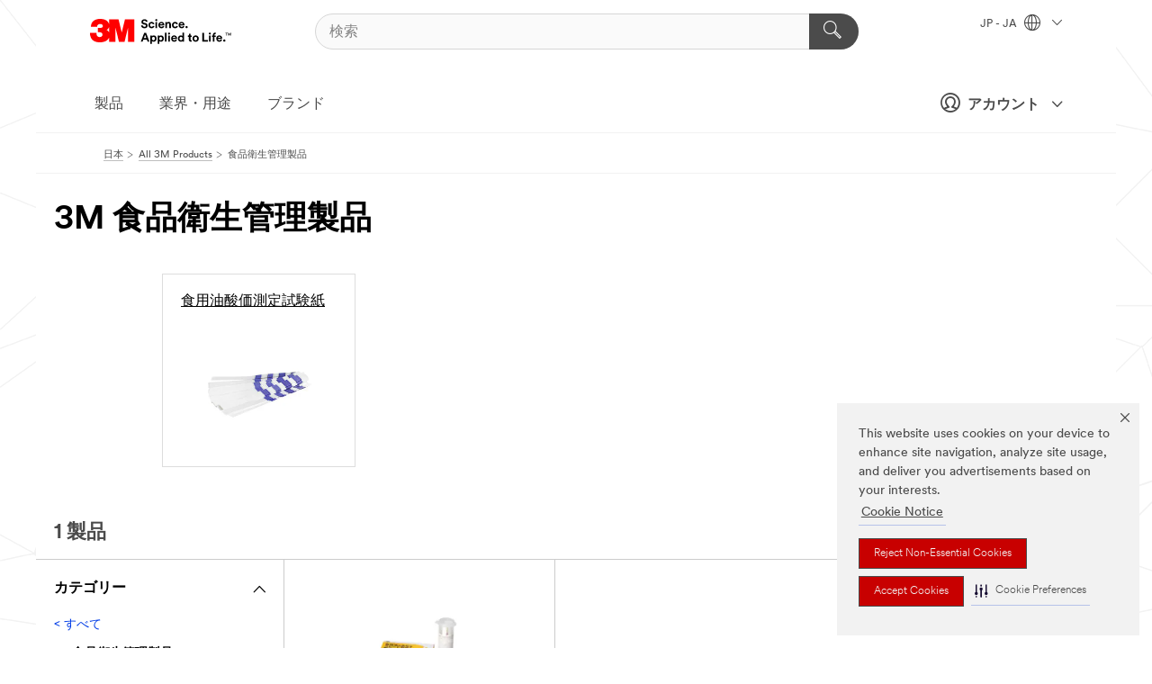

--- FILE ---
content_type: text/html; charset=UTF-8
request_url: https://www.3mcompany.jp/3M/ja_JP/p/c/lab-supplies-testing/
body_size: 18086
content:
<!DOCTYPE html>
<html lang="ja-JP">
 <head><meta http-equiv="X-UA-Compatible" content="IE=EDGE"><script type="text/javascript" src="https://cdn-prod.securiti.ai/consent/auto_blocking/0638aaa2-354a-44c0-a777-ea4db9f7bf8a/6cf415cb-9ae9-417e-a0b1-82585df46615.js"></script><script>(function(){var s=document.createElement('script');s.src='https://cdn-prod.securiti.ai/consent/cookie-consent-sdk-loader.js';s.setAttribute('data-tenant-uuid', '0638aaa2-354a-44c0-a777-ea4db9f7bf8a');s.setAttribute('data-domain-uuid', '6cf415cb-9ae9-417e-a0b1-82585df46615');s.setAttribute('data-backend-url', 'https://app.securiti.ai');s.setAttribute('data-skip-css', 'false');s.defer=true;var parent_node=document.head || document.body;parent_node.appendChild(s);})()</script><script src="https://tags.tiqcdn.com/utag/3m/3m-apac/prod/utag.sync.js"></script><script>if (typeof utag_data == 'undefined') utag_data = {};</script>
<title>3M 食品衛生管理製品 | 3M 日本</title>
  <meta charset="utf-8">
  <meta name="viewport" content="width=device-width, initial-scale=1.0">
<meta name="DCSext.Business" content="Transport & Electronic Bus Group">
<meta name="DCSext.CDC" content="KT">
<meta name="DCSext.Hierarchy" content="GPH12285">
<meta name="DCSext.ewcd_url" content="Z6_79L2HO02KO3O10Q639V7L0A534 | Z6_79L2HO02KG6I50QDV8OC6DIFH6">
<meta name="DCSext.locale" content="ja_JP">
<meta name="DCSext.page" content="CORP_SNAPS_GPH_JP">
<meta name="DCSext.platform" content="FUZE">
<meta name="DCSext.site" content="CORP_SNAPS_GPH">
<meta name="WT.dcsvid" content="">
<meta name="application-name" content="MMM-ext">
<meta name="dc_coverage" content="JP">
<meta name="description" content="食品衛生管理製品">
<meta name="entity.categoryId" content="GPH12285">
<meta name="format-detection" content="telephone=no">
<meta name="generatedBySNAPS" content="true">
<meta http-equiv="cleartype" content="on">
<meta http-equiv="format-detection" content="telephone=no">
<meta http-equiv="imagetoolbar" content="no">
<meta name="mmmsite" content="CORP_SNAPS_GPH">
<meta name="pageTemplateId" content="PageSlot">
<meta name="mmm:serp" content="https://www.3mcompany.jp/3M/ja_JP/p/c/lab-supplies-testing/"/>
<link rel="canonical" href="https://www.3mcompany.jp/3M/ja_JP/p/c/lab-supplies-testing/" /><!--  <PageMap><DataObject type="server"><Attribute name="node">fd-5 | WebSphere_Portal</Attribute>
<Attribute name="placeUniquename">CORP_SNAPS_GPH</Attribute>
<Attribute name="sitebreadcrumb">Z6_79L2HO02KG6I50QDV8OC6DIFH6</Attribute>
<Attribute name="themeVersion">2025.12</Attribute>
<Attribute name="pageUniquename">CORP_SNAPS_GPH_JP</Attribute>
</DataObject>
<DataObject type="page"><Attribute name="site">Z6_79L2HO02KO3O10Q639V7L0A534 | CORP_SNAPS_GPH</Attribute>
<Attribute name="currentpage">Z6_79L2HO02KG6I50QDV8OC6DIFH6</Attribute>
<Attribute name="currentuniquename">CORP_SNAPS_GPH_JP</Attribute>
</DataObject>
</PageMap> --><link rel="shortcut icon" type="image/ico" href="/favicon.ico" />
<link rel="apple-touch-icon-precomposed" sizes="57x57" href="/3m_theme_assets/themes/3MTheme/assets/images/unicorn/3M_Bookmark_Icon_57x57.png" />
<link rel="apple-touch-icon-precomposed" sizes="60x60" href="/3m_theme_assets/themes/3MTheme/assets/images/unicorn/3M_Bookmark_Icon_60x60.png" />
<link rel="apple-touch-icon-precomposed" sizes="72x72" href="/3m_theme_assets/themes/3MTheme/assets/images/unicorn/3M_Bookmark_Icon_72x72.png" />
<link rel="apple-touch-icon-precomposed" sizes="76x76" href="/3m_theme_assets/themes/3MTheme/assets/images/unicorn/3M_Bookmark_Icon_76x76.png" />
<link rel="apple-touch-icon-precomposed" sizes="114x114" href="/3m_theme_assets/themes/3MTheme/assets/images/unicorn/3M_Bookmark_Icon_114x114.png" />
<link rel="apple-touch-icon-precomposed" sizes="120x120" href="/3m_theme_assets/themes/3MTheme/assets/images/unicorn/3M_Bookmark_Icon_120x120.png" />
<link rel="apple-touch-icon-precomposed" sizes="144x144" href="/3m_theme_assets/themes/3MTheme/assets/images/unicorn/3M_Bookmark_Icon_144x144.png" />
<link rel="apple-touch-icon-precomposed" sizes="152x152" href="/3m_theme_assets/themes/3MTheme/assets/images/unicorn/3M_Bookmark_Icon_152x152.png" />
<link rel="apple-touch-icon-precomposed" sizes="180x180" href="/3m_theme_assets/themes/3MTheme/assets/images/unicorn/3M_Bookmark_Icon_180x180.png" />
<meta name="msapplication-TileColor" content="#ffffff" />
<meta name="msapplication-square70x70logo" content="/3m_theme_assets/themes/3MTheme/assets/images/unicorn/smalltile.png" />
<meta name="msapplication-square150x150logo" content="/3m_theme_assets/themes/3MTheme/assets/images/unicorn/mediumtile.png" />
<meta name="msapplication-wide310x150logo" content="/3m_theme_assets/themes/3MTheme/assets/images/unicorn/widetile.png" />
<meta name="msapplication-square310x310logo" content="/3m_theme_assets/themes/3MTheme/assets/images/unicorn/largetile.png" />
<link rel="alternate" hreflang="es-GT" href="https://www.3m.com.gt/3M/es_GT/p/c/lab-supplies-testing/" /><link rel="alternate" hreflang="ko-KR" href="https://www.3m.co.kr/3M/ko_KR/p/c/lab-supplies-testing/" /><link rel="alternate" hreflang="es-MX" href="https://www.3m.com.mx/3M/es_MX/p/c/suministros-pruebas-laboratorio/" /><link rel="alternate" hreflang="es-PA" href="https://www.3m.com.pa/3M/es_PA/p/c/lab-supplies-testing/" /><link rel="alternate" hreflang="zh-TW" href="https://www.3m.com.tw/3M/zh_TW/p/c/lab-supplies-testing/" /><link rel="alternate" hreflang="zh-HK" href="https://www.3m.com.hk/3M/zh_HK/p/c/lab-supplies-testing/" /><link rel="alternate" hreflang="es-HN" href="https://www.3m.com.hn/3M/es_HN/p/c/lab-supplies-testing/" /><link rel="alternate" hreflang="hu-HU" href="https://www.3mmagyarorszag.hu/3M/hu_HU/p/c/laborkellekek-es-teszteles/" /><link rel="alternate" hreflang="es-CL" href="https://www.3mchile.cl/3M/es_CL/p/c/suministros-pruebas-laboratorio/" /><link rel="alternate" hreflang="tr-TR" href="https://www.3m.com.tr/3M/tr_TR/p/c/laboratuvar-malzemeleri-ve-testleri/" /><link rel="alternate" hreflang="en-JM" href="https://www.3m.com.jm/3M/en_JM/p/c/lab-supplies-testing/" /><link rel="alternate" hreflang="pt-PT" href="https://www.3m.com.pt/3M/pt_PT/p/c/consumiveis-para-laboratorio-e-ensaios/" /><link rel="alternate" hreflang="vi-VN" href="https://www.3m.com.vn/3M/vi_VN/p/c/lab-supplies-testing/" /><link rel="alternate" hreflang="en-US" href="https://www.3m.com/3M/en_US/p/c/lab-supplies-testing/" /><link rel="alternate" hreflang="sv-SE" href="https://www.3msverige.se/3M/sv_SE/p/c/tillbehor-for-laboratorier-och-testning/" /><link rel="alternate" hreflang="es-BO" href="https://www.3m.com.bo/3M/es_BO/p/c/lab-supplies-testing/" /><link rel="alternate" hreflang="en-SG" href="https://www.3m.com.sg/3M/en_SG/p/c/lab-supplies-testing/" /><link rel="alternate" hreflang="es-DO" href="https://www.3m.com.do/3M/es_DO/p/c/lab-supplies-testing/" /><link rel="alternate" hreflang="es-UY" href="https://www.3m.com.uy/3M/es_UY/p/c/lab-supplies-testing/" /><link rel="alternate" hreflang="de-CH" href="https://www.3mschweiz.ch/3M/de_CH/p/c/bedarf-fur-labore-und-labortests/" /><link rel="alternate" hreflang="en-HR" href="https://www.3m.com.hr/3M/hr_HR/p/c/lab-supplies-testing/" /><link rel="alternate" hreflang="en-LV" href="https://www.3m.com.lv/3M/lv_LV/p/c/lab-supplies-testing/" /><link rel="alternate" hreflang="en-ZA" href="https://www.3m.co.za/3M/en_ZA/p/c/lab-supplies-testing/" /><link rel="alternate" hreflang="fi-FI" href="https://www.3msuomi.fi/3M/fi_FI/p/c/laboratoriotarvikkeet-ja-testaus/" /><link rel="alternate" hreflang="en-IL" href="https://www.3misrael.co.il/3M/en_IL/p/c/lab-supplies-testing/" /><link rel="alternate" hreflang="fr-FR" href="https://www.3mfrance.fr/3M/fr_FR/p/c/equipement-et-consommable-pour-laboratoire/" /><link rel="alternate" hreflang="de-AT" href="https://www.3maustria.at/3M/de_AT/p/c/bedarf-fur-labore-und-labortests/" /><link rel="alternate" hreflang="uk-UA" href="https://www.3m.com.ua/3M/uk_UA/p/c/tovari-dlia-laboratorii-i-tiestuvannia/" /><link rel="alternate" hreflang="fr-CH" href="https://www.3msuisse.ch/3M/fr_CH/p/c/equipement-et-consommable-pour-laboratoire/" /><link rel="alternate" hreflang="en-ID" href="https://www.3m.co.id/3M/en_ID/p/c/lab-supplies-testing/" /><link rel="alternate" hreflang="no-NO" href="https://www.3mnorge.no/3M/no_NO/p/c/rekvisita-til-laboratorier-og-testing/" /><link rel="alternate" hreflang="en-AU" href="https://www.3m.com.au/3M/en_AU/p/c/lab-supplies-testing/" /><link rel="alternate" hreflang="nl-NL" href="https://www.3mnederland.nl/3M/nl_NL/p/c/laboratoriumbenodigdheden-en-tests/" /><link rel="alternate" hreflang="fr-CA" href="https://www.3mcanada.ca/3M/fr_CA/p/c/fournitures-de-laboratoire-et-de-test/" /><link rel="alternate" hreflang="es-AR" href="https://www.3m.com.ar/3M/es_AR/p/c/suministros-pruebas-laboratorio/" /><link rel="alternate" hreflang="en-MY" href="https://www.3m.com.my/3M/en_MY/p/c/lab-supplies-testing/" /><link rel="alternate" hreflang="es-SV" href="https://www.3m.com.sv/3M/es_SV/p/c/lab-supplies-testing/" /><link rel="alternate" hreflang="pt-BR" href="https://www.3m.com.br/3M/pt_BR/p/c/suprimentos-testes-laboratorio/" /><link rel="alternate" hreflang="de-DE" href="https://www.3mdeutschland.de/3M/de_DE/p/c/bedarf-fur-labore-und-labortests/" /><link rel="alternate" hreflang="en-BG" href="https://www.3mbulgaria.bg/3M/bg_BG/p/c/lab-supplies-testing/" /><link rel="alternate" hreflang="cs-CZ" href="https://www.3m.cz/3M/cs_CZ/p/c/laboratorni-potreby-a-testovani/" /><link rel="alternate" hreflang="pl-PL" href="https://www.3mpolska.pl/3M/pl_PL/p/c/laboratoryjne-materialy-eksploatacyjne-i-testy/" /><link rel="alternate" hreflang="en-RS" href="https://www.3m.co.rs/3M/sr_RS/p/c/lab-supplies-testing/" /><link rel="alternate" hreflang="en-EE" href="https://www.3m.com.ee/3M/et_EE/p/c/lab-supplies-testing/" /><link rel="alternate" hreflang="sk-SK" href="https://www.3mslovensko.sk/3M/sk_SK/p/c/laboratorne-potreby-a-testovanie/" /><link rel="alternate" hreflang="en-HK" href="https://www.3m.com.hk/3M/en_HK/p/c/lab-supplies-testing/" /><link rel="alternate" hreflang="it-IT" href="https://www.3mitalia.it/3M/it_IT/p/c/forniture-per-laboratorio-e-test/" /><link rel="alternate" hreflang="en-RO" href="https://www.3m.com.ro/3M/ro_RO/p/c/lab-supplies-testing/" /><link rel="alternate" hreflang="en-IE" href="https://www.3mireland.ie/3M/en_IE/p/c/lab-supplies-testing/" /><link rel="alternate" hreflang="en-CA" href="https://www.3mcanada.ca/3M/en_CA/p/c/lab-supplies-testing/" /><link rel="alternate" hreflang="en-NG" href="https://www.3mnigeria.com.ng/3M/en_NG/p/c/lab-supplies-testing/" /><link rel="alternate" hreflang="en-KE" href="https://www.3m.co.ke/3M/en_KE/p/c/lab-supplies-testing/" /><link rel="alternate" hreflang="es-ES" href="https://www.3m.com.es/3M/es_ES/p/c/suministros-de-laboratorio-y-ensayos/" /><link rel="alternate" hreflang="en-MA" href="https://www.3mmaroc.ma/3M/fr_MA/p/c/lab-supplies-testing/" /><link rel="alternate" hreflang="ja-JP" href="https://www.3mcompany.jp/3M/ja_JP/p/c/lab-supplies-testing/" /><link rel="alternate" hreflang="es-CO" href="https://www.3m.com.co/3M/es_CO/p/c/suministros-pruebas-laboratorio/" /><link rel="alternate" hreflang="en-SI" href="https://www.3m.com/3M/sl_SI/p/c/lab-supplies-testing/" /><link rel="alternate" hreflang="en-KZ" href="https://www.3mkazakhstan.com/3M/ru_KZ/p/c/lab-supplies-testing/" /><link rel="alternate" hreflang="en-SA" href="https://www.3m.com.sa/3M/en_SA/p/c/lab-supplies-testing/" /><link rel="alternate" hreflang="en-LT" href="https://www.3mlietuva.lt/3M/lt_LT/p/c/lab-supplies-testing/" /><link rel="alternate" hreflang="es-PY" href="https://www.3m.com.py/3M/es_PY/p/c/lab-supplies-testing/" /><link rel="alternate" hreflang="en-GR" href="https://www.3mhellas.gr/3M/el_GR/p/c/lab-supplies-testing/" /><link rel="alternate" hreflang="es-EC" href="https://www.3m.com.ec/3M/es_EC/p/c/lab-supplies-testing/" /><link rel="alternate" hreflang="en-IN" href="https://www.3mindia.in/3M/en_IN/p/c/lab-supplies-testing/" /><link rel="alternate" hreflang="en-TT" href="https://www.3m.com.tt/3M/en_TT/p/c/lab-supplies-testing/" /><link rel="alternate" hreflang="es-PE" href="https://www.3m.com.pe/3M/es_PE/p/c/suministros-pruebas-laboratorio/" /><link rel="alternate" hreflang="en-GB" href="https://www.3m.co.uk/3M/en_GB/p/c/lab-supplies-testing/" /><link rel="stylesheet" href="/3m_theme_assets/themes/3MTheme/assets/css/build/phoenix.css?v=3.183.1" />
<link rel="stylesheet" href="/3m_theme_assets/themes/3MTheme/assets/css/unicorn-icons.css?v=3.183.1" />
<link rel="stylesheet" media="print" href="/3m_theme_assets/themes/3MTheme/assets/css/build/unicorn-print.css?v=3.183.1" />
<link rel="stylesheet" href="/3m_theme_assets/static/MDS/mammoth.css?v=3.183.1" />
<!--[if IE]><![endif]-->
<!--[if (IE 8)|(IE 7)]>
<script type="text/javascript">
document.getElementById("js-main_style").setAttribute("href", "");
</script>

<![endif]-->
<!--[if lte IE 6]><![endif]-->
<script type="text/javascript" src="/3m_theme_assets/themes/3MTheme/assets/scripts/mmmSettings.js"></script><link rel="stylesheet" href="/3m_theme_assets/themes/3MTheme/assets/css/build/gsn.css" />
<link rel="stylesheet" href="/3m_theme_assets/themes/3MTheme/assets/css/static/MyAccountDropdown/MyAccountDropdown.css" />


<script>(window.BOOMR_mq=window.BOOMR_mq||[]).push(["addVar",{"rua.upush":"false","rua.cpush":"false","rua.upre":"false","rua.cpre":"false","rua.uprl":"false","rua.cprl":"false","rua.cprf":"false","rua.trans":"","rua.cook":"false","rua.ims":"false","rua.ufprl":"false","rua.cfprl":"false","rua.isuxp":"false","rua.texp":"norulematch","rua.ceh":"false","rua.ueh":"false","rua.ieh.st":"0"}]);</script>
                              <script>!function(e){var n="https://s.go-mpulse.net/boomerang/";if("False"=="True")e.BOOMR_config=e.BOOMR_config||{},e.BOOMR_config.PageParams=e.BOOMR_config.PageParams||{},e.BOOMR_config.PageParams.pci=!0,n="https://s2.go-mpulse.net/boomerang/";if(window.BOOMR_API_key="UWRYR-C88R8-XEZDS-AZ97P-LXP2F",function(){function e(){if(!o){var e=document.createElement("script");e.id="boomr-scr-as",e.src=window.BOOMR.url,e.async=!0,i.parentNode.appendChild(e),o=!0}}function t(e){o=!0;var n,t,a,r,d=document,O=window;if(window.BOOMR.snippetMethod=e?"if":"i",t=function(e,n){var t=d.createElement("script");t.id=n||"boomr-if-as",t.src=window.BOOMR.url,BOOMR_lstart=(new Date).getTime(),e=e||d.body,e.appendChild(t)},!window.addEventListener&&window.attachEvent&&navigator.userAgent.match(/MSIE [67]\./))return window.BOOMR.snippetMethod="s",void t(i.parentNode,"boomr-async");a=document.createElement("IFRAME"),a.src="about:blank",a.title="",a.role="presentation",a.loading="eager",r=(a.frameElement||a).style,r.width=0,r.height=0,r.border=0,r.display="none",i.parentNode.appendChild(a);try{O=a.contentWindow,d=O.document.open()}catch(_){n=document.domain,a.src="javascript:var d=document.open();d.domain='"+n+"';void(0);",O=a.contentWindow,d=O.document.open()}if(n)d._boomrl=function(){this.domain=n,t()},d.write("<bo"+"dy onload='document._boomrl();'>");else if(O._boomrl=function(){t()},O.addEventListener)O.addEventListener("load",O._boomrl,!1);else if(O.attachEvent)O.attachEvent("onload",O._boomrl);d.close()}function a(e){window.BOOMR_onload=e&&e.timeStamp||(new Date).getTime()}if(!window.BOOMR||!window.BOOMR.version&&!window.BOOMR.snippetExecuted){window.BOOMR=window.BOOMR||{},window.BOOMR.snippetStart=(new Date).getTime(),window.BOOMR.snippetExecuted=!0,window.BOOMR.snippetVersion=12,window.BOOMR.url=n+"UWRYR-C88R8-XEZDS-AZ97P-LXP2F";var i=document.currentScript||document.getElementsByTagName("script")[0],o=!1,r=document.createElement("link");if(r.relList&&"function"==typeof r.relList.supports&&r.relList.supports("preload")&&"as"in r)window.BOOMR.snippetMethod="p",r.href=window.BOOMR.url,r.rel="preload",r.as="script",r.addEventListener("load",e),r.addEventListener("error",function(){t(!0)}),setTimeout(function(){if(!o)t(!0)},3e3),BOOMR_lstart=(new Date).getTime(),i.parentNode.appendChild(r);else t(!1);if(window.addEventListener)window.addEventListener("load",a,!1);else if(window.attachEvent)window.attachEvent("onload",a)}}(),"".length>0)if(e&&"performance"in e&&e.performance&&"function"==typeof e.performance.setResourceTimingBufferSize)e.performance.setResourceTimingBufferSize();!function(){if(BOOMR=e.BOOMR||{},BOOMR.plugins=BOOMR.plugins||{},!BOOMR.plugins.AK){var n=""=="true"?1:0,t="",a="clrpxzaxhuqq62lwsi6q-f-385c9d036-clientnsv4-s.akamaihd.net",i="false"=="true"?2:1,o={"ak.v":"39","ak.cp":"832420","ak.ai":parseInt("281472",10),"ak.ol":"0","ak.cr":8,"ak.ipv":4,"ak.proto":"h2","ak.rid":"6c982a91","ak.r":45721,"ak.a2":n,"ak.m":"dscx","ak.n":"essl","ak.bpcip":"18.226.251.0","ak.cport":36844,"ak.gh":"23.33.25.7","ak.quicv":"","ak.tlsv":"tls1.3","ak.0rtt":"","ak.0rtt.ed":"","ak.csrc":"-","ak.acc":"","ak.t":"1769378365","ak.ak":"hOBiQwZUYzCg5VSAfCLimQ==76xvDDfNG+UJBs0n+BW2w5z4Pr0YmoBOnW6KCnKCXgiDkgwGamYZQVxTL2R/O7L8wmeBoLjnmAKSjbAL6xKaDhU9wh7DyEfHKTVUUQPhNjRl6Fkrlcu7CK3aO4VOwdi2PM4qhxZnHDj2vj6aDoObFMW9OnOpDDuTVhmwFidqfhaojo+7D8GV2Hjbd4eaVGh2FSpEO7AV1EJGdSe/aBC7xAgf9s6TXZ7OTY2E7Up3kFsJJ74AEsIExSssk4BJPSwNNQr02pvwE0OMEKmi8m0ZU7OOiE+Es5v3W0DOCejkFPZaC6LubG7MlLjEQY4OJ7UmR3Q0r4zHnZm1tHqKrCd3Hc0bZ/X6c6JPvQDScf1I9iFH2Ob2njMvo/YjSZ56mN7Y/DwYfkJLaFp/ElQvvi7X1++gzaR37EpSfDKN09JICcM=","ak.pv":"279","ak.dpoabenc":"","ak.tf":i};if(""!==t)o["ak.ruds"]=t;var r={i:!1,av:function(n){var t="http.initiator";if(n&&(!n[t]||"spa_hard"===n[t]))o["ak.feo"]=void 0!==e.aFeoApplied?1:0,BOOMR.addVar(o)},rv:function(){var e=["ak.bpcip","ak.cport","ak.cr","ak.csrc","ak.gh","ak.ipv","ak.m","ak.n","ak.ol","ak.proto","ak.quicv","ak.tlsv","ak.0rtt","ak.0rtt.ed","ak.r","ak.acc","ak.t","ak.tf"];BOOMR.removeVar(e)}};BOOMR.plugins.AK={akVars:o,akDNSPreFetchDomain:a,init:function(){if(!r.i){var e=BOOMR.subscribe;e("before_beacon",r.av,null,null),e("onbeacon",r.rv,null,null),r.i=!0}return this},is_complete:function(){return!0}}}}()}(window);</script></head>
<body class="MMM--bodyContain MMM--body_1440"><div class="MMM--skipMenu" id="top"><ul class="MMM--skipList"><li><a href="#js-gsnMenu">グローバルナビゲーションへ</a></li><li><a href="#ssnMenu">ページメニューへ</a></li><li><a href="#pageContent">コンテンツへ</a></li><li><a href="#js-searchBar">検索はこちら</a></li><li><a href="#help--links">お問い合わせはこちら</a></li><li><a href="/3M/ja_JP/company-jp/site-map/">サイトマップ</a></li></ul>
</div>

    <div id="js-bodyWrapper" class="MMM--themeWrapper">
        <div class="m-dropdown-list_overlay"></div>
    <nav class="m-nav">      
      <div class="is-header_container h-fitWidth m-header_container">
        <div class="m-header">          
          <a href="/3M/ja_JP/company-jp/" aria-label="3M Logo - Opens in a new window" class="is-3MLogo m-header_logo l-smallMarginRight h-linkNoUnderline l-centerVertically" title="3Mジャパングループ">
            <img class="h-onDesktop m-header_logoImg" src="/3m_theme_assets/themes/3MTheme/assets/images/unicorn/Logo.svg" alt="3M ロゴ" />
            <img class="h-notOnDesktop l-img" src="/3m_theme_assets/themes/3MTheme/assets/images/unicorn/Logo_mobile.png" alt="3M ロゴ" />
          </a>                          

          

<div class="m-header_search l-smallMarginRight">
  <form class="h-fitHeight" id="typeahead-root" action="/3M/ja_JP/p/">
    <input id="js-searchBar" class="m-header_searchbar h-fitWidth h-fitHeight l-centerVertically is-searchbar" name="Ntt" type="search" placeholder="検索" aria-label="検索">
    <button class="m-header_searchbutton" type="submit" value="検索" aria-label="検索">
      <i class="MMM--icn MMM--icn_search color--white"></i>
    </button>
  </form>
</div>


          <div style="display: inline-block" class="h-notOnDesktop">
            <div class="m-header_menu l-centerVertically h-notOnDesktop">
              <a href="#" class="h-linkNoUnderline link--dark is-header_menuLink is-collapsed m-header_menuLink" aria-haspopup="true" aria-controls="navOptions" aria-label="Open Navigation" data-openlabel="Open Navigation" data-closelabel="閉じる">
                <i class="MMM--icn MMM--icn_hamburgerMenu is-header_menuIcon m-header_menuIcn"></i>
              </a>
              <i class="MMM--icn MMM--icn_close link--dark m-header_hiddenIcn m-header_menuIcn"></i>
            </div>
          </div>
          <div class="m-header--fix"></div>
        </div>
                
        
        <div class="m-header-madbar h-notOnDesktop">
          <div class="MAD-Bar">
            <div class="m-account mad-section">
              
              <a href="#" role="button" class="m-btn m-btn--free font--size m-navbar_loginBtn m-navbar_profileBtn link--dark is-header_madSI is-closed is-signInToggle" target="_self">
                <i class="MMM--icn MMM--icn_userHollow large-icn"></i>
                アカウント
                <i class="MMM--icn MMM--icn_down_arrow mad-barSI-arrow"></i>
              </a>
              
            </div>
          </div>
        </div>
                
        <div class="m-header_overlay"></div>
        
        <!-- Profile Management Pop-Up -->
              <div class="m-navbar m-navbar-noStyle">
               <div class=" is-signInPopUp h-hidden">
                <div class="m-navbar_signInPopup font--standard mad-menu-container" aria-modal="true">                           
                  
                  <div class="MyLogOut MySignIn">
                    <a target="_self" class="externalSameWdw" rel="nofollow" href="https://www.3mcompany.jp/my3M/ja_JP/p/" class="m-btn--red font--size m-signOutBtn_lg">サインイン</a>
                  </div>
                  
                  <div class="signIn-linkBox">
                    <a href="https://order.3m.com/store/bComJapanStoreSite/ja_JP/login">bComにサインイン</a>
                  </div>
                </div> 
               </div> 
              </div>            
            

        <div class="is-dropdown h-hidden m-navbar_container">
          <div class="m-navbar_overlay h-fitHeight h-notOnMobile is-overlay h-notOnDesktop"></div>
          <div class="m-navbar">
            <div class="m-navbar_level-1 js-navbar_level-1">

              
	          <div class="m-navbar_login m-navbar_loginProfile h-notOnMobile h-notOnTablet h-onDesktop">
              <div class="mad-section">
                <a href="#" class="m-btn m-btn--free font--size m-navbar_loginBtn m-navbar_signInBtn link--dark is-signInToggle is-header_madDesktopSI">
                  <i class="MMM--icn MMM--icn_userHollow l-centerVertically large-icn" style="padding-left: 10px; font-weight: bold;"></i>
                  アカウント
                  <i class="MMM--icn mad-barSI-arrow MMM--icn_down_arrow" style="padding-left: 10px; font-size: 11px;"></i>
                </a>
              </div>
            </div>
 
              <div class="m-navbar_localization l-centerVertically">
                <a href="#" class="link--dark l-centerVertically is-localeToggle">JP - JA
                  <i class="MMM--icn MMM--icn_localizationGlobe l-centerVertically m-navbar_localGlobe" style="padding-left: 5px;"></i>
                  <i class="MMM--icn MMM--icn_down_arrow h-onDesktop" style="padding-left: 10px; font-size: 11px;"></i></a>
              </div>
              <div id="js-gsnMenu" class="m-navbar_nav">

                
<ul id="navOptions" role="menubar">
<li class="m-navbar_listItem">
        <a href="#" id="navbar_link-products" class="is-navbar_link m-navbar_link" aria-haspopup="true" aria-expanded="false">製品</a>
      </li><li class="m-navbar_listItem">
        <a href="#" id="navbar_link-industries" class="is-navbar_link m-navbar_link" aria-haspopup="true" aria-expanded="false">業界・用途</a>
      </li><li class="m-navbar_listItem">
        <a href="#" id="navbar_link-brands" class="is-navbar_link m-navbar_link" aria-haspopup="true" aria-expanded="false">ブランド</a>
      </li>
</ul>
<div class="m-navbar_localOverlay is-localePopUp h-hidden">
  <div class="m-navbar_localPopup m-navbar_popup font--standard" aria-modal="true" role="dialog" aria-label="language switcher dialog">
    <button
      class="m-navbar-localClose m-btn--close color--silver is-close h-notOnDesktop"
      aria-label="閉じる"><i class="MMM--icn MMM--icn_close"></i></button>
    <div class="font--standard m-navbar_popupTitle">3Mジャパングループ</div>
    <form>
      <div class="font--standard m-navbar_popupOptions"><input type="radio" name="locale" value="https://www.3mcompany.jp/3M/ja_JP/p/c/lab-supplies-testing/" id="locale-jp-ja" class="m-radioInput" checked>
      	    <label class="m-radioInput_label" for="locale-jp-ja">日本語 - JA</label><br></div>
      <a href="https://www.3m.com/3M/en_US/select-location/" aria-label="Change 3M Location" class="link">Change 3M Location</a>
      <button type="submit" value="送信" class="m-btn m-btn--red m-navbar_localeSave is-saveLocale">保存</button>
    </form>
  </div>
  <div class="m-overlay h-onDesktop is-close"></div>
</div>
              </div>
            </div>

            <div class="m-dropdown-list js-navbar_level-2">

              <!-- Dropdown Lists Header -->
<div class="m-dropdown-list_header">
  <button class="m-dropdown-list_backBtn js-dropdown-list_backBtn">
    <i class="MMM--icn MMM--icn_lt2"></i>
  </button>
  <div class="m-dropdown-list_title">
<label id="dropdown-list_products-title">製品</label>
      <label id="dropdown-list_industries-title">業界・用途</label>
      <label id="dropdown-list_brands-title">ブランド</label>
      
  </div>
</div><!-- End of the dropdown list header --><ul id="products-list" class="l-dropdown-list_container" role="menu" aria-hidden="true"><li class="l-dropdown-list" role="menuitem">
      <a href="/3M/ja_JP/p/c/cleaning-supplies/" aria-label="クリーニング用品" class="isInside MMM--basicLink">
        クリーニング用品
      </a>
    </li><li class="l-dropdown-list" role="menuitem">
      <a href="/3M/ja_JP/p/c/compounds-polishes/" aria-label="コンパウンド＆ポリッシュ" class="isInside MMM--basicLink">
        コンパウンド＆ポリッシュ
      </a>
    </li><li class="l-dropdown-list" role="menuitem">
      <a href="/3M/ja_JP/p/c/coatings/" aria-label="コーティング製品" class="isInside MMM--basicLink">
        コーティング製品
      </a>
    </li><li class="l-dropdown-list" role="menuitem">
      <a href="/3M/ja_JP/p/c/tapes/" aria-label="テープ" class="isInside MMM--basicLink">
        テープ
      </a>
    </li><li class="l-dropdown-list" role="menuitem">
      <a href="/3M/ja_JP/p/c/films-sheeting/" aria-label="フィルム" class="isInside MMM--basicLink">
        フィルム
      </a>
    </li><li class="l-dropdown-list" role="menuitem">
      <a href="/3M/ja_JP/p/c/labels/" aria-label="ラベル" class="isInside MMM--basicLink">
        ラベル
      </a>
    </li><li class="l-dropdown-list" role="menuitem">
      <a href="/3M/ja_JP/p/c/office-supplies/" aria-label="事務用品" class="isInside MMM--basicLink">
        事務用品
      </a>
    </li><li class="l-dropdown-list" role="menuitem">
      <a href="/3M/ja_JP/p/c/signage-marking/" aria-label="交通安全関連" class="isInside MMM--basicLink">
        交通安全関連
      </a>
    </li><li class="l-dropdown-list" role="menuitem">
      <a href="/3M/ja_JP/p/c/ppe/" aria-label="個人用保護具" class="isInside MMM--basicLink">
        個人用保護具
      </a>
    </li><li class="l-dropdown-list" role="menuitem">
      <a href="/3M/ja_JP/p/c/home/" aria-label="家庭用製品" class="isInside MMM--basicLink">
        家庭用製品
      </a>
    </li><li class="l-dropdown-list" role="menuitem">
      <a href="/3M/ja_JP/p/c/tools-equipment/" aria-label="工具・設備・検査機器・アクセサリー" class="isInside MMM--basicLink">
        工具・設備・検査機器・アクセサリー
      </a>
    </li><li class="l-dropdown-list" role="menuitem">
      <a href="/3M/ja_JP/p/c/building-materials/" aria-label="建築資材" class="isInside MMM--basicLink">
        建築資材
      </a>
    </li><li class="l-dropdown-list" role="menuitem">
      <a href="/3M/ja_JP/p/c/adhesives/" aria-label="接着剤・シーリング材＆充填剤製品" class="isInside MMM--basicLink">
        接着剤・シーリング材＆充填剤製品
      </a>
    </li><li class="l-dropdown-list" role="menuitem">
      <a href="/3M/ja_JP/p/c/insulation/" aria-label="断熱・吸音・電気絶縁材" class="isInside MMM--basicLink">
        断熱・吸音・電気絶縁材
      </a>
    </li><li class="l-dropdown-list" role="menuitem">
      <a href="/3M/ja_JP/p/c/abrasives/" aria-label="研磨材" class="isInside MMM--basicLink">
        研磨材
      </a>
    </li><li class="l-dropdown-list" role="menuitem">
      <a href="/3M/ja_JP/p/c/automotive-parts-hardware/" aria-label="自動車部品・器具" class="isInside MMM--basicLink">
        自動車部品・器具
      </a>
    </li><li class="l-dropdown-list" role="menuitem">
      <a href="/3M/ja_JP/p/c/electrical/" aria-label="電力製品" class="isInside MMM--basicLink">
        電力製品
      </a>
    </li><li class="l-dropdown-list" role="menuitem">
      <a href="/3M/ja_JP/p/c/electronics-components/" aria-label="電子材料・コネクタ・ケーブルアッセンブリ" class="isInside MMM--basicLink">
        電子材料・コネクタ・ケーブルアッセンブリ
      </a>
    </li><li class="l-dropdown-list" role="menuitem">
      <a href="/3M/ja_JP/p/c/advanced-materials/" aria-label="高機能材料" class="isInside MMM--basicLink">
        高機能材料
      </a>
    </li><li class="l-dropdown-list_last-item" role="menuitem"><a class="l-dropdown-list_view-all-products" href="/3M/ja_JP/p/">全ての製品</a>     
      <button class="m-btn js-backtoTopBtn">
        <i class="MMM--icn MMM--icn_arrowUp"></i>
      </button>
    </li></ul>
<ul id="industries-list" class="l-dropdown-list_container" role="menu" aria-hidden="true"><li class="l-dropdown-list" role="menuitem">
      <a href="/3M/ja_JP/electronics-jp/" aria-label="エレクトロニクス" class="MMM--basicLink">
        エレクトロニクス
      </a>
    </li><li class="l-dropdown-list" role="menuitem">
      <a href="/3M/ja_JP/consumer-jp/" aria-label="コンシューマー" class="MMM--basicLink">
        コンシューマー
      </a>
    </li><li class="l-dropdown-list" role="menuitem">
      <a href="/3M/ja_JP/safety-jp/" aria-label="セーフティ" class="MMM--basicLink">
        セーフティ
      </a>
    </li><li class="l-dropdown-list" role="menuitem">
      <a href="/3M/ja_JP/transportation-jp/" aria-label="交通関連" class="MMM--basicLink">
        交通関連
      </a>
    </li><li class="l-dropdown-list" role="menuitem">
      <a href="/3M/ja_JP/design-construction-jp/" aria-label="建設・建築" class="MMM--basicLink">
        建設・建築
      </a>
    </li><li class="l-dropdown-list" role="menuitem">
      <a href="/3M/ja_JP/commercial-solutions-jp/" aria-label="業務用ソリューション" class="MMM--basicLink">
        業務用ソリューション
      </a>
    </li><li class="l-dropdown-list" role="menuitem">
      <a href="/3M/ja_JP/automotive-jp/" aria-label="自動車関連" class="MMM--basicLink">
        自動車関連
      </a>
    </li><li class="l-dropdown-list" role="menuitem">
      <a href="/3M/ja_JP/manufacturing-jp/" aria-label="製造関連" class="MMM--basicLink">
        製造関連
      </a>
    </li><li class="l-dropdown-list" role="menuitem">
      <a href="/3M/ja_JP/energy-jp/" aria-label="電力・エネルギー" class="MMM--basicLink">
        電力・エネルギー
      </a>
    </li><div class="l-dropdown-list_industries-image">
      <img class="img img_stretch mix-MMM--img_fancy" src="https://multimedia.3m.com/mws/media/1812021O/industry-feature-image.png" alt="An auto factory worker inspecting car production line.">
      <p>At 3M, we discover and innovate in nearly every industry to help solve problems around the world.</p>
    </div></ul>
<ul id="brands-list" class="l-dropdown-list_container" role="menu" aria-hidden="true"><li class="l-dropdown-list l-dropdown-list_brands" role="menuitem">  
      <div class="l-dropdown-logo_container">
        <div class="l-dropdown-logo_sprite">
          <img src="https://multimedia.3m.com/mws/media/1815179O/command-brand-logo.png" alt="コマンド™">
        </div>
        <label class="l-dropdown-logo_label">コマンド™</label>
      </div>  
      <div class="l-dropdown-links_container"><a class="m-btn m-btn--red m-btn--fullWidth" href="https://www.command.jp/3M/ja_JP/p/" aria-label="コマンド™ 製品" >製品</a><a href="https://www.command.jp/3M/ja_JP/command-jp/" class="m-btn m-btn--light m-btn--fullWidth" aria-label="コマンド™ 製品ブランドサイト">ブランドサイト<i class="MMM--icn MMM--icn_arrowJump"></i></a>
      </div>
    </li><li class="l-dropdown-list l-dropdown-list_brands" role="menuitem">  
      <div class="l-dropdown-logo_container">
        <div class="l-dropdown-logo_sprite">
          <img src="https://multimedia.3m.com/mws/media/1815185O/scotch-brand-brand-logo.png" alt="スコッチ™">
        </div>
        <label class="l-dropdown-logo_label">スコッチ™</label>
      </div>  
      <div class="l-dropdown-links_container"><a class="m-btn m-btn--red m-btn--fullWidth" href="https://www.scotch.jp/3M/ja_JP/p/" aria-label="スコッチ™ 製品" >製品</a><a href="https://www.scotch.jp/3M/ja_JP/scotch-brand-jp/" class="m-btn m-btn--light m-btn--fullWidth" aria-label="スコッチ™ 製品 ブランドサイト">ブランドサイト<i class="MMM--icn MMM--icn_arrowJump"></i></a>
      </div>
    </li><li class="l-dropdown-list l-dropdown-list_brands" role="menuitem">  
      <div class="l-dropdown-logo_container">
        <div class="l-dropdown-logo_sprite">
          <img src="https://multimedia.3m.com/mws/media/1988037O/scotchgard-brand-logo.png" alt="スコッチガード™ ブランド">
        </div>
        <label class="l-dropdown-logo_label">スコッチガード™ ブランド</label>
      </div>  
      <div class="l-dropdown-links_container"><a class="m-btn m-btn--red m-btn--fullWidth" href="https://www.scotchgard.jp/3M/ja_JP/p/" aria-label="スコッチガード™ ブランドプロダクト" >製品</a><a href="https://www.scotchgard.jp/3M/ja_JP/scotchgard-jp/" class="m-btn m-btn--light m-btn--fullWidth" aria-label="スコッチガード™ ブランドサイト">ブランドサイト<i class="MMM--icn MMM--icn_arrowJump"></i></a>
      </div>
    </li><li class="l-dropdown-list l-dropdown-list_brands" role="menuitem">  
      <div class="l-dropdown-logo_container">
        <div class="l-dropdown-logo_sprite">
          <img src="https://multimedia.3m.com/mws/media/1815186O/scotch-brite-brand-logo.png" alt="スコッチ・ブライト™">
        </div>
        <label class="l-dropdown-logo_label">スコッチ・ブライト™</label>
      </div>  
      <div class="l-dropdown-links_container"><a class="m-btn m-btn--red m-btn--fullWidth" href="https://www.scotch-brite.jp/3M/ja_JP/p/" aria-label="スコッチ・ブライト™ 製品" >製品</a><a href="https://www.scotch-brite.jp/3M/ja_JP/scotch-brite-jp/" class="m-btn m-btn--light m-btn--fullWidth" aria-label="スコッチ・ブライト™ 製品 ブランドサイト">ブランドサイト<i class="MMM--icn MMM--icn_arrowJump"></i></a>
      </div>
    </li><li class="l-dropdown-list l-dropdown-list_brands" role="menuitem">  
      <div class="l-dropdown-logo_container">
        <div class="l-dropdown-logo_sprite">
          <img src="https://multimedia.3m.com/mws/media/1815183O/nexcare-brand-logo.png" alt="ネクスケア™">
        </div>
        <label class="l-dropdown-logo_label">ネクスケア™</label>
      </div>  
      <div class="l-dropdown-links_container"><a class="m-btn m-btn--red m-btn--fullWidth" href="https://www.nexcare.jp/3M/ja_JP/p/" aria-label="ネクスケア™ 製品" >製品</a><a href="https://www.nexcare.jp/3M/ja_JP/nexcare-jp/" class="m-btn m-btn--light m-btn--fullWidth" aria-label="ネクスケア™ 製品 ブランドサイト">ブランドサイト<i class="MMM--icn MMM--icn_arrowJump"></i></a>
      </div>
    </li><li class="l-dropdown-list l-dropdown-list_brands" role="menuitem">  
      <div class="l-dropdown-logo_container">
        <div class="l-dropdown-logo_sprite">
          <img src="https://multimedia.3m.com/mws/media/1815181O/futuro-brand-logo.png" alt="フツロ™">
        </div>
        <label class="l-dropdown-logo_label">フツロ™</label>
      </div>  
      <div class="l-dropdown-links_container"><a class="m-btn m-btn--red m-btn--fullWidth" href="https://futuro.3mcompany.jp/3M/ja_JP/p/" aria-label="フツロ™ 製品" >製品</a><a href="https://futuro.3mcompany.jp/3M/ja_JP/futuro-jp/" class="m-btn m-btn--light m-btn--fullWidth" aria-label="フツロ™ 製品 ブランドサイト">ブランドサイト<i class="MMM--icn MMM--icn_arrowJump"></i></a>
      </div>
    </li><li class="l-dropdown-list l-dropdown-list_brands" role="menuitem">  
      <div class="l-dropdown-logo_container">
        <div class="l-dropdown-logo_sprite">
          <img src="https://multimedia.3m.com/mws/media/1815184O/post-it-brand-logo.png" alt="ポスト・イット®">
        </div>
        <label class="l-dropdown-logo_label">ポスト・イット®</label>
      </div>  
      <div class="l-dropdown-links_container"><a class="m-btn m-btn--red m-btn--fullWidth" href="https://www.post-it.jp/3M/ja_JP/p/" aria-label="ポスト・イット® 製品" >製品</a><a href="https://www.post-it.jp/3M/ja_JP/post-it-jp/" class="m-btn m-btn--light m-btn--fullWidth" aria-label="ポスト・イット® 製品 ブランドサイト">ブランドサイト<i class="MMM--icn MMM--icn_arrowJump"></i></a>
      </div>
    </li>  
  <li class="l-dropdown-list_viewbrands"></li>
</ul>

            </div>            
          </div>
        </div>
      </div>
    </nav>
    <div class="m-navbar_profileOverlay is-profileToggle is-close h-hidden"></div>
    <div class="m-navbar_signInOverlay m-overlay is-signInToggle is-close h-hidden"></div>
<div class="MMM--site-bd">
  <div class="MMM--grids" id="pageContent">
  <div class="MMM--siteNav">
  <div class="MMM--breadcrumbs_theme">
  <ol class="MMM--breadcrumbs-list" itemscope itemtype="https://schema.org/BreadcrumbList"><li itemprop="itemListElement" itemscope itemtype="https://schema.org/ListItem"><a href="/3M/ja_JP/company-jp/" itemprop="item"><span itemprop="name">日本</span></a><i class="MMM--icn MMM--icn_breadcrumb"></i>
          <meta itemprop="position" content="1" /></li><li itemprop="itemListElement" itemscope itemtype="https://schema.org/ListItem"><a href="/3M/ja_JP/p/" itemprop="item"><span itemprop="name">All 3M Products</span></a><i class="MMM--icn MMM--icn_breadcrumb"></i>
          <meta itemprop="position" content="2" /></li><li itemprop="itemListElement" itemscope itemtype="https://schema.org/ListItem"><span itemprop="name">食品衛生管理製品</span><link itemprop="url" href="#"><meta itemprop="position" content="3" /></li></ol>
  
</div>

        </div><div class="hiddenWidgetsDiv">
	<!-- widgets in this container are hidden in the UI by default -->
	<div class='component-container ibmDndRow hiddenWidgetsContainer id-Z7_79L2HO02KG6I50QDV8OC6DIF90' name='ibmHiddenWidgets' ></div><div style="clear:both"></div>
</div>

<div class="MMM--grids">
  <div class='component-container MMM--grids-col_single MMM--grids-col ibmDndColumn id-Z7_79L2HO02KG6I50QDV8OC6DIF94' name='ibmMainContainer' ><div class='component-control id-Z7_79L2HO02KG6I50QDV8OC6DAI41' ><span id="Z7_79L2HO02KG6I50QDV8OC6DAI41"></span><html><head><meta name="viewport" content="width=device-width"/><script>window.__INITIAL_DATA = {"queryId":"511e535e-d6c7-4ff4-95a0-e2900557dcf9","endpoints":{"pcpShowNext":"https://www.3mcompany.jp/snaps2/api/pcp-show-next/https/www.3mcompany.jp/3M/ja_JP/p/c/lab-supplies-testing/","pcpFilter":"https://www.3mcompany.jp/snaps2/api/pcp/https/www.3mcompany.jp/3M/ja_JP/p/c/lab-supplies-testing/","analyticsUrl":"https://searchapi.3m.com/search/analytics/v1/public/signal/?client=3mcom","pcpShowMoreHidden":"","snapServerUrl":"https://www.3mcompany.jp/snaps2/"},"total":1,"greater":false,"items":[{"hasMoreOptions":true,"imageUrl":"https://multimedia.3m.com/mws/media/927980J/h-sm-50.jpg","altText":"3M™ ショートニングモニター, 50 枚/ボトル, 1 ボトル/箱, 8 箱/ケース","name":"3M™ 高感度ショートニングモニター","url":"https://www.3mcompany.jp/3M/ja_JP/p/d/b00003707/","isParent":true,"position":0,"stockNumber":"B00003707","originalMmmid":"B00003707","displayScope":["3mcom"]}],"aggregations":{"sticky":{"industries":{"isMultiSelect":false,"name":"市場・業界","facets":[{"id":"pvetg2388","value":"業務用ソリューション","count":1,"url":"https://www.3mcompany.jp/3M/ja_JP/p/c/lab-supplies-testing/i/commercial-solutions/","api":"https://www.3mcompany.jp/snaps2/api/pcp/https/www.3mcompany.jp/3M/ja_JP/p/c/lab-supplies-testing/i/commercial-solutions/","selected":false}]},"categories":{"isMultiSelect":false,"name":"カテゴリー","facets":[{"id":"GPH10137","value":"食用油酸価測定試験紙","count":1,"url":"https://www.3mcompany.jp/3M/ja_JP/p/c/lab-supplies-testing/oil-quality/","api":"https://www.3mcompany.jp/snaps2/api/pcp/https/www.3mcompany.jp/3M/ja_JP/p/c/lab-supplies-testing/oil-quality/","altText":"No alt_text","selected":false,"imageUrl":"https://multimedia.3m.com/mws/media/601149J/3m-tm-oil-quality-test-strips.jpg"}]},"brand":{"isMultiSelect":false,"name":"ブランド"}}},"breadCrumb":[{"value":"すべての製品","removeUrl":"https://www.3mcompany.jp/3M/ja_JP/p/","gphId":"GPH19999"},{"value":"食品衛生管理製品","gphId":"GPH12285"}],"canonicalUrl":"https://www.3mcompany.jp/3M/ja_JP/p/c/lab-supplies-testing/","isAutoCorrect":false,"metadata":{"business":"Transport & Electronic Bus Group","cdc":"KT","hreflang":{"de_AT":"https://www.3maustria.at/3M/de_AT/p/c/bedarf-fur-labore-und-labortests/","en_GR":"https://www.3mhellas.gr/3M/el_GR/p/c/lab-supplies-testing/","en_KZ":"https://www.3mkazakhstan.com/3M/ru_KZ/p/c/lab-supplies-testing/","pt_BR":"https://www.3m.com.br/3M/pt_BR/p/c/suprimentos-testes-laboratorio/","es_EC":"https://www.3m.com.ec/3M/es_EC/p/c/lab-supplies-testing/","cs_CZ":"https://www.3m.cz/3M/cs_CZ/p/c/laboratorni-potreby-a-testovani/","hu_HU":"https://www.3mmagyarorszag.hu/3M/hu_HU/p/c/laborkellekek-es-teszteles/","es_UY":"https://www.3m.com.uy/3M/es_UY/p/c/lab-supplies-testing/","en_TT":"https://www.3m.com.tt/3M/en_TT/p/c/lab-supplies-testing/","es_MX":"https://www.3m.com.mx/3M/es_MX/p/c/suministros-pruebas-laboratorio/","sk_SK":"https://www.3mslovensko.sk/3M/sk_SK/p/c/laboratorne-potreby-a-testovanie/","es_ES":"https://www.3m.com.es/3M/es_ES/p/c/suministros-de-laboratorio-y-ensayos/","en_HK":"https://www.3m.com.hk/3M/en_HK/p/c/lab-supplies-testing/","en_LT":"https://www.3mlietuva.lt/3M/lt_LT/p/c/lab-supplies-testing/","nl_NL":"https://www.3mnederland.nl/3M/nl_NL/p/c/laboratoriumbenodigdheden-en-tests/","en_HR":"https://www.3m.com.hr/3M/hr_HR/p/c/lab-supplies-testing/","en_LV":"https://www.3m.com.lv/3M/lv_LV/p/c/lab-supplies-testing/","sv_SE":"https://www.3msverige.se/3M/sv_SE/p/c/tillbehor-for-laboratorier-och-testning/","es_AR":"https://www.3m.com.ar/3M/es_AR/p/c/suministros-pruebas-laboratorio/","en_MA":"https://www.3mmaroc.ma/3M/fr_MA/p/c/lab-supplies-testing/","en_IE":"https://www.3mireland.ie/3M/en_IE/p/c/lab-supplies-testing/","en_ID":"https://www.3m.co.id/3M/en_ID/p/c/lab-supplies-testing/","en_EE":"https://www.3m.com.ee/3M/et_EE/p/c/lab-supplies-testing/","ko_KR":"https://www.3m.co.kr/3M/ko_KR/p/c/lab-supplies-testing/","en_US":"https://www.3m.com/3M/en_US/p/c/lab-supplies-testing/","en_IN":"https://www.3mindia.in/3M/en_IN/p/c/lab-supplies-testing/","es_BO":"https://www.3m.com.bo/3M/es_BO/p/c/lab-supplies-testing/","en_IL":"https://www.3misrael.co.il/3M/en_IL/p/c/lab-supplies-testing/","no_NO":"https://www.3mnorge.no/3M/no_NO/p/c/rekvisita-til-laboratorier-og-testing/","en_ZA":"https://www.3m.co.za/3M/en_ZA/p/c/lab-supplies-testing/","en_MY":"https://www.3m.com.my/3M/en_MY/p/c/lab-supplies-testing/","it_IT":"https://www.3mitalia.it/3M/it_IT/p/c/forniture-per-laboratorio-e-test/","pl_PL":"https://www.3mpolska.pl/3M/pl_PL/p/c/laboratoryjne-materialy-eksploatacyjne-i-testy/","en_AU":"https://www.3m.com.au/3M/en_AU/p/c/lab-supplies-testing/","tr_TR":"https://www.3m.com.tr/3M/tr_TR/p/c/laboratuvar-malzemeleri-ve-testleri/","fr_FR":"https://www.3mfrance.fr/3M/fr_FR/p/c/equipement-et-consommable-pour-laboratoire/","ja_JP":"https://www.3mcompany.jp/3M/ja_JP/p/c/lab-supplies-testing/","en_NG":"https://www.3mnigeria.com.ng/3M/en_NG/p/c/lab-supplies-testing/","de_DE":"https://www.3mdeutschland.de/3M/de_DE/p/c/bedarf-fur-labore-und-labortests/","es_SV":"https://www.3m.com.sv/3M/es_SV/p/c/lab-supplies-testing/","en_RO":"https://www.3m.com.ro/3M/ro_RO/p/c/lab-supplies-testing/","zh_TW":"https://www.3m.com.tw/3M/zh_TW/p/c/lab-supplies-testing/","de_CH":"https://www.3mschweiz.ch/3M/de_CH/p/c/bedarf-fur-labore-und-labortests/","zh_HK":"https://www.3m.com.hk/3M/zh_HK/p/c/lab-supplies-testing/","en_RS":"https://www.3m.co.rs/3M/sr_RS/p/c/lab-supplies-testing/","en_BG":"https://www.3mbulgaria.bg/3M/bg_BG/p/c/lab-supplies-testing/","es_CO":"https://www.3m.com.co/3M/es_CO/p/c/suministros-pruebas-laboratorio/","es_GT":"https://www.3m.com.gt/3M/es_GT/p/c/lab-supplies-testing/","en_JM":"https://www.3m.com.jm/3M/en_JM/p/c/lab-supplies-testing/","es_CL":"https://www.3mchile.cl/3M/es_CL/p/c/suministros-pruebas-laboratorio/","es_PE":"https://www.3m.com.pe/3M/es_PE/p/c/suministros-pruebas-laboratorio/","fr_CA":"https://www.3mcanada.ca/3M/fr_CA/p/c/fournitures-de-laboratoire-et-de-test/","es_PA":"https://www.3m.com.pa/3M/es_PA/p/c/lab-supplies-testing/","en_SA":"https://www.3m.com.sa/3M/en_SA/p/c/lab-supplies-testing/","en_SG":"https://www.3m.com.sg/3M/en_SG/p/c/lab-supplies-testing/","fr_CH":"https://www.3msuisse.ch/3M/fr_CH/p/c/equipement-et-consommable-pour-laboratoire/","vi_VN":"https://www.3m.com.vn/3M/vi_VN/p/c/lab-supplies-testing/","en_SI":"https://www.3m.com/3M/sl_SI/p/c/lab-supplies-testing/","fi_FI":"https://www.3msuomi.fi/3M/fi_FI/p/c/laboratoriotarvikkeet-ja-testaus/","en_KE":"https://www.3m.co.ke/3M/en_KE/p/c/lab-supplies-testing/","en_GB":"https://www.3m.co.uk/3M/en_GB/p/c/lab-supplies-testing/","es_HN":"https://www.3m.com.hn/3M/es_HN/p/c/lab-supplies-testing/","en_CA":"https://www.3mcanada.ca/3M/en_CA/p/c/lab-supplies-testing/","uk_UA":"https://www.3m.com.ua/3M/uk_UA/p/c/tovari-dlia-laboratorii-i-tiestuvannia/","es_DO":"https://www.3m.com.do/3M/es_DO/p/c/lab-supplies-testing/","es_PY":"https://www.3m.com.py/3M/es_PY/p/c/lab-supplies-testing/","pt_PT":"https://www.3m.com.pt/3M/pt_PT/p/c/consumiveis-para-laboratorio-e-ensaios/"}},"translations":{"country":"3M 日本","primaryPageTitle":"{brand} {category}","stockNumber":"3M ID","previousStockNumber":"旧 3M ID","for":"for {industry}","viewResults":"結果を見る","allMmmProducts":"すべての{brand}製品","products":"製品","catalogId":"3M Catalog ID","showAll":"すべて表示","catBrandPageTitle":"{brand} {category}","replacementId":"Replacement ID","categories":"Categories","all":"すべて","product":"製品","brands":"Brands","brandProductcategories":"製品カテゴリー","healthCareStatement":"<strong class=\\\"MMM--txt_bold\\\">Legal Notice:</strong> You are on a site intended for healthcare professionals. The basic information contained in the instructions for use of the medical device is available on individual product pages.","clear":"クリア","upc":"JANコード","yourSelections":"あなたの選択：","brandPagetitle":"{brand} {collection} {productCategory} ","productNumber":"Product Number","allProducts":"すべての製品","capProducts":"製品","filter":"フィルタ","alternativeId":"3M 品番","industries":"Industries","showMore":"もっと見る","noAdditionalFiltersAvailable":"絞り込みフィルターはありません","partNumber":"Part Number","viewXProducts":"{##} 製品","optionsAvailable":"複数製品あり","safetyIndustrialStatement":"The products depicted or mentioned on this page are medical devices. Please always carefully read the instructions for use (if issued) and information on the safe use of the product.","brandCollections":"詳細カテゴリー"},"primaryPageTitle":"3M 食品衛生管理製品","secondaryPageTitle":"","locale":"ja_JP","brandedSite":"","highlightRichContent":false,"uniqueName":"CORP_SNAPS_GPH_JP","pageKey":"pcp","fuzeRequest":true}
</script><style>#SNAPS2_root{visibility: hidden;opacity: 0;} 
 </style>
<script>(window.BOOMR_mq=window.BOOMR_mq||[]).push(["addVar",{"rua.upush":"false","rua.cpush":"false","rua.upre":"false","rua.cpre":"false","rua.uprl":"false","rua.cprl":"false","rua.cprf":"false","rua.trans":"","rua.cook":"false","rua.ims":"false","rua.ufprl":"false","rua.cfprl":"false","rua.isuxp":"false","rua.texp":"norulematch","rua.ceh":"false","rua.ueh":"false","rua.ieh.st":"0"}]);</script>
                              <script>!function(e){var n="https://s.go-mpulse.net/boomerang/";if("False"=="True")e.BOOMR_config=e.BOOMR_config||{},e.BOOMR_config.PageParams=e.BOOMR_config.PageParams||{},e.BOOMR_config.PageParams.pci=!0,n="https://s2.go-mpulse.net/boomerang/";if(window.BOOMR_API_key="UWRYR-C88R8-XEZDS-AZ97P-LXP2F",function(){function e(){if(!o){var e=document.createElement("script");e.id="boomr-scr-as",e.src=window.BOOMR.url,e.async=!0,i.parentNode.appendChild(e),o=!0}}function t(e){o=!0;var n,t,a,r,d=document,O=window;if(window.BOOMR.snippetMethod=e?"if":"i",t=function(e,n){var t=d.createElement("script");t.id=n||"boomr-if-as",t.src=window.BOOMR.url,BOOMR_lstart=(new Date).getTime(),e=e||d.body,e.appendChild(t)},!window.addEventListener&&window.attachEvent&&navigator.userAgent.match(/MSIE [67]\./))return window.BOOMR.snippetMethod="s",void t(i.parentNode,"boomr-async");a=document.createElement("IFRAME"),a.src="about:blank",a.title="",a.role="presentation",a.loading="eager",r=(a.frameElement||a).style,r.width=0,r.height=0,r.border=0,r.display="none",i.parentNode.appendChild(a);try{O=a.contentWindow,d=O.document.open()}catch(_){n=document.domain,a.src="javascript:var d=document.open();d.domain='"+n+"';void(0);",O=a.contentWindow,d=O.document.open()}if(n)d._boomrl=function(){this.domain=n,t()},d.write("<bo"+"dy onload='document._boomrl();'>");else if(O._boomrl=function(){t()},O.addEventListener)O.addEventListener("load",O._boomrl,!1);else if(O.attachEvent)O.attachEvent("onload",O._boomrl);d.close()}function a(e){window.BOOMR_onload=e&&e.timeStamp||(new Date).getTime()}if(!window.BOOMR||!window.BOOMR.version&&!window.BOOMR.snippetExecuted){window.BOOMR=window.BOOMR||{},window.BOOMR.snippetStart=(new Date).getTime(),window.BOOMR.snippetExecuted=!0,window.BOOMR.snippetVersion=12,window.BOOMR.url=n+"UWRYR-C88R8-XEZDS-AZ97P-LXP2F";var i=document.currentScript||document.getElementsByTagName("script")[0],o=!1,r=document.createElement("link");if(r.relList&&"function"==typeof r.relList.supports&&r.relList.supports("preload")&&"as"in r)window.BOOMR.snippetMethod="p",r.href=window.BOOMR.url,r.rel="preload",r.as="script",r.addEventListener("load",e),r.addEventListener("error",function(){t(!0)}),setTimeout(function(){if(!o)t(!0)},3e3),BOOMR_lstart=(new Date).getTime(),i.parentNode.appendChild(r);else t(!1);if(window.addEventListener)window.addEventListener("load",a,!1);else if(window.attachEvent)window.attachEvent("onload",a)}}(),"".length>0)if(e&&"performance"in e&&e.performance&&"function"==typeof e.performance.setResourceTimingBufferSize)e.performance.setResourceTimingBufferSize();!function(){if(BOOMR=e.BOOMR||{},BOOMR.plugins=BOOMR.plugins||{},!BOOMR.plugins.AK){var n=""=="true"?1:0,t="",a="clrpxzaxhuqq62lwsi6q-f-385c9d036-clientnsv4-s.akamaihd.net",i="false"=="true"?2:1,o={"ak.v":"39","ak.cp":"832420","ak.ai":parseInt("281472",10),"ak.ol":"0","ak.cr":8,"ak.ipv":4,"ak.proto":"h2","ak.rid":"6c982a91","ak.r":45721,"ak.a2":n,"ak.m":"dscx","ak.n":"essl","ak.bpcip":"18.226.251.0","ak.cport":36844,"ak.gh":"23.33.25.7","ak.quicv":"","ak.tlsv":"tls1.3","ak.0rtt":"","ak.0rtt.ed":"","ak.csrc":"-","ak.acc":"","ak.t":"1769378365","ak.ak":"hOBiQwZUYzCg5VSAfCLimQ==76xvDDfNG+UJBs0n+BW2w5z4Pr0YmoBOnW6KCnKCXgiDkgwGamYZQVxTL2R/O7L8wmeBoLjnmAKSjbAL6xKaDhU9wh7DyEfHKTVUUQPhNjRl6Fkrlcu7CK3aO4VOwdi2PM4qhxZnHDj2vj6aDoObFMW9OnOpDDuTVhmwFidqfhaojo+7D8GV2Hjbd4eaVGh2FSpEO7AV1EJGdSe/aBC7xAgf9s6TXZ7OTY2E7Up3kFsJJ74AEsIExSssk4BJPSwNNQr02pvwE0OMEKmi8m0ZU7OOiE+Es5v3W0DOCejkFPZaC6LubG7MlLjEQY4OJ7UmR3Q0r4zHnZm1tHqKrCd3Hc0bZ/X6c6JPvQDScf1I9iFH2Ob2njMvo/YjSZ56mN7Y/DwYfkJLaFp/ElQvvi7X1++gzaR37EpSfDKN09JICcM=","ak.pv":"279","ak.dpoabenc":"","ak.tf":i};if(""!==t)o["ak.ruds"]=t;var r={i:!1,av:function(n){var t="http.initiator";if(n&&(!n[t]||"spa_hard"===n[t]))o["ak.feo"]=void 0!==e.aFeoApplied?1:0,BOOMR.addVar(o)},rv:function(){var e=["ak.bpcip","ak.cport","ak.cr","ak.csrc","ak.gh","ak.ipv","ak.m","ak.n","ak.ol","ak.proto","ak.quicv","ak.tlsv","ak.0rtt","ak.0rtt.ed","ak.r","ak.acc","ak.t","ak.tf"];BOOMR.removeVar(e)}};BOOMR.plugins.AK={akVars:o,akDNSPreFetchDomain:a,init:function(){if(!r.i){var e=BOOMR.subscribe;e("before_beacon",r.av,null,null),e("onbeacon",r.rv,null,null),r.i=!0}return this},is_complete:function(){return!0}}}}()}(window);</script></head><body><!-- SNAPS 2 HTML starts here --><div id="SNAPS2_root" class="sps2 mds-wrapper"><div class="sps2-pcp"><div class="sps2-title"><h1 class="mds-font_header--1">3M 食品衛生管理製品</h1></div><div class="sps2-categories"><div class="mds-productCards mds-productCards--12up mds-productCards--horizontal "><ul><li class="mds-productCards_card" title="食用油酸価測定試験紙"><a href="/3M/ja_JP/p/c/lab-supplies-testing/oil-quality/" aria-label="食用油酸価測定試験紙" class="mds-link_product "><p lang="ja" class="mds-productCards_link">食用油酸価測定試験紙</p><div class="mds-productCards_image--container"><img class="mds-productCards_image" src="https://multimedia.3m.com/mws/media/601149J/3m-tm-oil-quality-test-strips.jpg" alt="No alt_text"/></div></a></li></ul></div></div><div class="sps2-richContentContainer"></div><div class="sps2-bar"><div class="sps2-bar--top" id="sps2-products"><h2 class="sps2-bar_total mds-font_header--4">1<!-- --> <!-- -->製品</h2><div class="sps2-lhn_toggle"><button class="mds-button mds-button_secondary mds-button_secondary--small ">フィルタ</button></div></div></div><div class="sps2-lhngallery"><div class="sps2-lhn--container sps2-lhn--hidden"><div class="sps2-lhn"><div class="sps2-lhn_header"><p class="mds-font_header--5">フィルタ</p><button aria-label="Close" class="sps2-lhn_close"><i class="MMM--icn MMM--icn_close"></i></button></div><nav class="sps2-lhn_categories" aria-label="[Filtering Options]"><div class="sps2-lhn_category"><div class="mds-accordion"><button class="sps2-lhn_name" id="lhn-accordion_header--" aria-expanded="false" aria-controls="lhn-accordion_section--"><h3 class="mds-font_header--6 sps2-link_header--secondary">カテゴリー</h3><i aria-hidden="true" class="MMM--icn MMM--icn_lt2"></i></button><div class="sps2-lhn_accordion--hide" id="lhn-accordion_section--" aria-labelledby="lhn-accordion_header--"><ul class="sps2-lhn_filters"><li class="sps2-lhn_hierarchy--link"><a class="sps2-lhn_link" href="/3M/ja_JP/p/">&lt; すべて</a></li><li class="sps2-lhn_hierarchy--heading"><p>食品衛生管理製品</p></li><li><a href="/3M/ja_JP/p/c/lab-supplies-testing/oil-quality/" class="mds-link_secondary">食用油酸価測定試験紙 (1)</a></li></ul></div></div></div><div class="sps2-lhn_category"><div class="mds-accordion"><button class="sps2-lhn_name" id="lhn-accordion_header--" aria-expanded="false" aria-controls="lhn-accordion_section--"><h3 class="mds-font_header--6 sps2-link_header--secondary">市場・業界</h3><i aria-hidden="true" class="MMM--icn MMM--icn_lt2"></i></button><div class="sps2-lhn_accordion--hide" id="lhn-accordion_section--" aria-labelledby="lhn-accordion_header--"><ul class="sps2-lhn_filters"><li><a href="/3M/ja_JP/p/c/lab-supplies-testing/i/commercial-solutions/" class="mds-link_secondary">業務用ソリューション (1)</a></li></ul></div></div></div></nav><div class="sps2-lhn_footer"><button class="mds-button mds-button_primary mds-button_primary--medium  ">結果を見る</button></div></div></div><div class="sps2-gallery_container" role="main"><div class="sps2-gallery"><div class="sps2-content "><a class="mds-link" href="https://www.3mcompany.jp/3M/ja_JP/p/d/b00003707/" title="3M™ 高感度ショートニングモニター"><div class="sps2-content_img"><img src="https://multimedia.3m.com/mws/media/927980J/h-sm-50.jpg" loading="lazy" alt="3M™ ショートニングモニター, 50 枚/ボトル, 1 ボトル/箱, 8 箱/ケース"/></div><div class="sps2-content_name"><p class="mds-link_product" title="3M™ 高感度ショートニングモニター">3M™ 高感度ショートニングモニター</p></div></a><div class="sps2-content_bv"></div><div class="sps2-content_data"><i class="MMM--icn MMM--icn_gallery sps2-content_data--options"></i><span class="sps2-content_data--optionsLabel">複数製品あり</span></div></div></div></div></div></div></div><script defer="defer" src="https://www.3mcompany.jp/snaps2/snaps2Client.0608f9630beeb8c013f5.js"></script><script defer="defer" src="https://www.3mcompany.jp/snaps2/753.76486ac6569ebdef9473.js"></script><link rel="stylesheet" type="text/css" href="https://www.3mcompany.jp/snaps2/css/snaps2.2a5352869e57a7177f9c.css"/><link rel="stylesheet" type="text/css" href="https://www.3mcompany.jp/snaps2/magiczoomplus/magiczoomplus.css"/><link rel="stylesheet" type="text/css" href="https://players.brightcove.net/videojs-bc-playlist-ui/3/videojs-bc-playlist-ui.css"/><link rel="stylesheet" type="text/css" href="https://www.3mcompany.jp/snaps2/magic360/magic360.css"/><link rel="stylesheet" type="text/css" href="https://www.3mcompany.jp/snaps2/css/react-tooltip.css"/><link rel="stylesheet" type="text/css" href="https://www.3mcompany.jp/snaps2/css/splide-core.css"/><link rel="stylesheet" type="text/css" href="https://www.3mcompany.jp/snaps2/css/splide.css"/><style>#SNAPS2_root{visibility: visible;opacity: 1;transition: visibility 0s linear 0s, opacity 1000ms;}
</style><!-- SNAPS 2 HTML ends here --></body></html></div></div></div>
</div>
  </div><div class="m-footer">


<div class="m-footer_container">
        <ul class="m-footer_categories">
        
      
    <li class="m-footer_category">
      <a id="about_ftr" role="button" class="m-footer_expHead link--dark is-expandable" aria-expanded="false" aria-controls="about_ftr--links">企業情報</a>
      <ul id="about_ftr--links" class="m-footer-expLinks" aria-labelledby="about_ftr">
      <li class="m-footer-link">
              <a href="/3M/ja_JP/company-jp/about-3m/" title="3Mについて" aria-label="3Mについて" class="link--dark">3Mについて</a>
            </li><li class="m-footer-link">
              <a href="/3M/ja_JP/company-jp/about-3m/group/" title="3Mジャパングループ 会社概要" aria-label="3Mジャパングループ 会社概要" class="link--dark">3Mジャパングループ 会社概要</a>
            </li><li class="m-footer-link">
              <a href="/3M/ja_JP/company-jp/about-3m/resources/" title="会社案内資料" aria-label="会社案内資料" class="link--dark">会社案内資料</a>
            </li><li class="m-footer-link">
              <a href="/3M/ja_JP/sustainability-jp/" title="サステナビリティ" aria-label="サステナビリティ" class="link--dark">サステナビリティ</a>
            </li><li class="m-footer-link">
              <a href="/3M/ja_JP/gives-jp/" title="寄付とボランティア" aria-label="寄付とボランティア" class="link--dark">寄付とボランティア</a>
            </li><li class="m-footer-link">
              <a href="/3M/ja_JP/company-jp/partners-suppliers/" title="パートナー＆サプライヤー" aria-label="パートナー＆サプライヤー" class="link--dark">パートナー＆サプライヤー</a>
            </li><li class="m-footer-link">
              <a href="/3M/ja_JP/careers-jp/" title="採用情報" aria-label="採用情報" class="link--dark">採用情報</a>
            </li><li class="m-footer-link">
              <a href="https://investors.3m.com/" title="IR情報（英語）" aria-label="IR情報（英語）" class="link--dark">IR情報（英語）</a>
            </li>
      </ul>
    </li>
    
      
    <li class="m-footer_category">
      <a id="news_ftr" role="button" class="m-footer_expHead link--dark is-expandable" aria-expanded="false" aria-controls="news_ftr--links">ニュース</a>
      <ul id="news_ftr--links" class="m-footer-expLinks" aria-labelledby="news_ftr">
      <li class="m-footer-link">
              <a href="https://news.3mcompany.jp/" title="ニュースセンター" aria-label="ニュースセンター" class="link--dark">ニュースセンター</a>
            </li>
      </ul>
    </li>
    
      
    <li class="m-footer_category">
      <a id="reg_ftr" role="button" class="m-footer_expHead link--dark is-expandable" aria-expanded="false" aria-controls="reg_ftr--links">規制情報</a>
      <ul id="reg_ftr--links" class="m-footer-expLinks" aria-labelledby="reg_ftr">
      <li class="m-footer-link">
              <a href="/3M/ja_JP/company-jp/SDS-search/" title="SDS検索" aria-label="SDS検索" class="link--dark">SDS検索</a>
            </li>
      </ul>
    </li>
    
      
    <li class="m-footer_category">
      <a id="help" role="button" class="m-footer_expHead link--dark is-expandable" aria-expanded="false" aria-controls="help--links">サポート</a>
      <ul id="help--links" class="m-footer-expLinks" aria-labelledby="help">
      <li class="m-footer-link">
              <a href="/3M/ja_JP/company-jp/help-center/" title="お問い合わせ" aria-label="お問い合わせ" class="link--dark">お問い合わせ</a>
            </li><li class="m-footer-link">
              <a href="/3M/ja_JP/company-jp/site-map/" title="サイトマップ" aria-label="サイトマップ" class="link--dark">サイトマップ</a>
            </li>
      </ul>
    </li>
    
    </ul>
    
<div class="m-footer_legal">
 
  <div class="m-footer_legal--logo">
    <a class="h-linkNoUnderline" href="https://www.3M.com/" aria-label="3M Logo - Opens in a new window" target="_self">
    <img src="/3m_theme_assets/themes/3MTheme/assets/images/unicorn/Logo_mobile.png" alt="3M Logo" />
    </a>
  </div>
 
  <div>
    <div class="m-footer_legalLinks">
<a href="/3M/ja_JP/company-jp/legal-information/" class="m-footer_legalLink" title="法務情報" aria-label="法務情報">法務情報</a><div class="m-footer_legalSpan">|</div><a href="/3M/ja_JP/company-jp/privacy-policy/" class="m-footer_legalLink" title="プライバシーポリシー" aria-label="プライバシーポリシー">プライバシーポリシー</a><div class="m-footer_legalSpan">|</div><a href="/3M/ja_JP/company-jp/general-terms-and-conditions/" class="m-footer_legalLink" title="Terms and Conditions" aria-label="Terms and Conditions">Terms and Conditions</a><div class="m-footer_legalSpan">|</div><a href="#" class="js-gdprPrefs m-footer_legalLink" title="Cookie Preferences" aria-label="Cookie Preferences">Cookie Preferences</a>
    </div>
    <div class="m-footer_copyRight">&copy; 3M 2026. All Rights Reserved.</div> 
  </div>
</div>
  <div class="m-footer_socialContainer">
    <div class="m-footer_heading link--dark h-notOnTablet h-notOnMobile">Follow Us</div>
    <ul class="m-footer-social">
	  
          <li lang="en"><a class="m-footer-socialIcn" href="https://www.linkedin.com/company/3m" title="LinkedIn" aria-label="LinkedIn - Opens in a new window" target="_blank">
            <i class="MMM--socialIcn MMM--socialIcn_linkedin color--iconGray"><span class="m-footer-socialIcn--outline"></span></i></a></li>
          
          <li lang="en"><a class="m-footer-socialIcn" href="https://www.youtube.com/3MJapan" title="YouTube" aria-label="YouTube - Opens in a new window" target="_blank">
            <i class="MMM--socialIcn MMM--socialIcn_youtube color--iconGray"><span class="m-footer-socialIcn--outline"></span></i></a></li>
          
          <li lang="en"><a class="m-footer-socialIcn" href="https://www.facebook.com/3M" title="Facebook" aria-label="Facebook - Opens in a new window" target="_blank">
            <i class="MMM--socialIcn MMM--socialIcn_facebook color--iconGray"><span class="m-footer-socialIcn--outline"></span></i></a></li>
          
          <li lang="en"><a class="m-footer-socialIcn" href="https://www.instagram.com/3MJapan/" title="Instagram" aria-label="Instagram - Opens in a new window" target="_blank">
            <i class="MMM--socialIcn MMM--socialIcn_instagram color--iconGray"><span class="m-footer-socialIcn--outline"></span></i></a></li>
                    		  
    </ul>
  
       <div class="m-footer_disclosure">当サイト上に掲載されているブランドは3M社の商標です。</div>
       
  </div>
</div>
        
</div><script type="text/javascript" src="/wps/wcm/connect/English/Group+A/CORP_CustomScripts_Shared/CommerceConnectorScript/CommerceConnectorScript-JS?presentationtemplate=3M Design Patterns/PT%20-%20JS&subtype=javascript"></script>
    
<script src="/3m_theme_assets/themes/3MTheme/assets/scripts/build/require_config.js"></script>
<script>
SETTINGS.PLACEUN = "CORP_SNAPS_GPH";
        SETTINGS.LOCALE = "ja_JP";
        SETTINGS.openExternalLinks = true;
        SETTINGS.svgBorder = true;
        SETTINGS.theme = 'unicorn';
        SETTINGS.transparentLogo = "/3m_theme_assets/themes/3MTheme/assets/images/unicorn/Logo_Mobile_Transparent.png";
        SETTINGS.tweetTemplate = 'url={url}';
        SETTINGS.sfBeacon = false;
        SETTINGS.environment = 'prod';
        SETTINGS.uID = '';
        SETTINGS.APP_VERSION = '3.183.1';
        SETTINGS.typeAhead = true;
        SETTINGS.WS_URI = 'https://www.3m.com/3M/en_US/WCMPlaceSelector/helper/?m=ws&c=helperCallback&oid=';
        SETTINGS.TEALIUM = "3m-apac";
        SETTINGS.esTypeAhead = {enabled: true, gph: true, apiRequestUrl: 'https://searchapi.3m.com/search/3mcom/v1/typeahead', apiTrackingUrl: 'https://searchapi.3m.com/search/analytics/v1/public/signal', productsSize: 6, fullProductsSize: 9,categoriesSize: 3, brandsSize: 2,webContentSize: 2, newsSize: 0, resourcesSize: 2, regulatorySize: 1, locale: 'ja_JP', placement: '/3M/ja_JP/p', client: '3mcom', charThreshold: 2, inputDelay: 200, identifierPriority: 'productnumber,partnumber,mmmId,legId,upc,nationalstocknumber,catalogId,repeatId'};
        SETTINGS.esTypeAheadTranslations = { productsTitle: 'ベストマッチ製品', suggestionsTitle: '検索候補', options: '複数製品あり', productnumber: '3M 製品番号', partnumber: 'パーツ番号', mmmId: '3M ID', legId: '旧 3M Stock', upc: 'JANコード', nationalstocknumber: 'NSN', catalogId: '3M Catalog ID', repeatId: '代替品 ID', pdf: 'PDF', excel: 'Excel', word: 'Word', ppt: 'PPT'};
        SETTINGS.txt_close = '閉じる';

(function (context) {
        var require = context.require;
        var requirejs = context.requirejs;
        var define = context.define;

        require.config({
            baseUrl: SETTINGS.SCRIPT_PATH,
            // Params to append to the end of each js file request
            urlArgs: 'v=' + SETTINGS.APP_VERSION + (SETTINGS.CACHE_BUSTER != '' ? '&bust=' + SETTINGS.CACHE_BUSTER : ''),
            // Timeout to load each js file, in seconds
            waitSeconds: 120
        });

        /**
         * Set route and kick off RequireJs, which begins loading of scripts starting from main.js
         */
        require(['main'], function(app){
            require(pageLevelJS);
        });

    }(MMMRequire));
</script>
<script type="text/javascript" src="/3m_theme_assets/static/typeAhead/typeAheadV1.js"></script>
  <!-- [Edge-Cache-Tag: z6_79l2ho02kg6i50qdv8oc6difh6, a085c016-0e12-4f3f-ad40-eccae1c9156e, d0a2f071-ff86-4142-9d0c-231425b9b7ab, e4f94dbd-d4cd-4a4d-b05a-cc5f16073d12, snaps-2.0-production-453, fd-5] -->
</body>
</html>

--- FILE ---
content_type: application/javascript
request_url: https://tags.tiqcdn.com/utag/3m/3m-apac/prod/utag.js?v=3.183.1
body_size: 97413
content:
//tealium universal tag - utag.loader ut4.0.202512162344, Copyright 2025 Tealium.com Inc. All Rights Reserved.
var utag_condload=false;window.__tealium_twc_switch=false;try{try{if(location.host.toLowerCase()==='app.engage.3m.com'||location.host.toLowerCase()==='s837031577.t.eloqua.com'){(function(global){global.utag_cfg_ovrd=global.utag_cfg_ovrd||{};global.utag_cfg_ovrd.noload=true;})(window);}}catch(e){console.log(e)}}catch(e){console.log(e);}
if(!utag_condload){try{try{if(utag_data&&utag_data.defer_pageview=="true"){window.utag_cfg_ovrd=window.utag_cfg_ovrd||{};window.utag_cfg_ovrd.noview=true;}}catch(e){console.log(e)}}catch(e){console.log(e);}}
if(!utag_condload){try{try{window.setFacebookPixelID=function(curlist,pixel_id){return curlist?curlist+','+pixel_id:pixel_id;};}catch(e){console.log(e)}}catch(e){console.log(e);}}
if(!utag_condload){try{try{window.setFacebookPixelID=function(curlist,pixel_id){return curlist?curlist+','+pixel_id:pixel_id;};}catch(e){console.log(e)}}catch(e){console.log(e);}}
if(typeof utag=="undefined"&&!utag_condload){var utag={id:"3m.3m-apac",o:{},sender:{},send:{},rpt:{ts:{a:new Date()}},dbi:[],db_log:[],loader:{q:[],lc:0,f:{},p:0,ol:0,wq:[],lq:[],bq:{},bk:{},rf:0,ri:0,rp:0,rq:[],ready_q:[],sendq:{"pending":0},run_ready_q:function(){for(var i=0;i<utag.loader.ready_q.length;i++){utag.DB("READY_Q:"+i);try{utag.loader.ready_q[i]()}catch(e){utag.DB(e)};}},lh:function(a,b,c){a=""+location.hostname;b=a.split(".");c=(/\.co\.|\.com\.|\.org\.|\.edu\.|\.net\.|\.asn\.|\...\.jp$/.test(a))?3:2;return b.splice(b.length-c,c).join(".");},WQ:function(a,b,c,d,g){utag.DB('WQ:'+utag.loader.wq.length);try{if(utag.udoname&&utag.udoname.indexOf(".")<0){utag.ut.merge(utag.data,window[utag.udoname],0);}
if(utag.cfg.load_rules_at_wait){utag.handler.LR(utag.data);}}catch(e){utag.DB(e)};d=0;g=[];for(a=0;a<utag.loader.wq.length;a++){b=utag.loader.wq[a];b.load=utag.loader.cfg[b.id].load;if(b.load==4){this.f[b.id]=0;utag.loader.LOAD(b.id)}else if(b.load>0){g.push(b);d++;}else{this.f[b.id]=1;}}
for(a=0;a<g.length;a++){utag.loader.AS(g[a]);}
if(d==0){utag.loader.END();}},AS:function(a,b,c,d){utag.send[a.id]=a;if(typeof a.src=='undefined'||!utag.ut.hasOwn(a,'src')){a.src=utag.cfg.path+((typeof a.name!='undefined')?a.name:'ut'+'ag.'+a.id+'.js')}
a.src+=(a.src.indexOf('?')>0?'&':'?')+'utv='+(a.v?utag.cfg.template+a.v:utag.cfg.v);utag.rpt['l_'+a.id]=a.src;b=document;this.f[a.id]=0;if(a.load==2){utag.DB("Attach sync: "+a.src);a.uid=a.id;b.write('<script id="utag_'+a.id+'" src="'+a.src+'"></scr'+'ipt>')
if(typeof a.cb!='undefined')a.cb();}else if(a.load==1||a.load==3){if(b.createElement){c='utag_3m.3m-apac_'+a.id;if(!b.getElementById(c)){d={src:a.src,id:c,uid:a.id,loc:a.loc}
if(a.load==3){d.type="iframe"};if(typeof a.cb!='undefined')d.cb=a.cb;utag.ut.loader(d);}}}},GV:function(a,b,c){b={};for(c in a){if(a.hasOwnProperty(c)&&typeof a[c]!="function")b[c]=a[c];}
return b},OU:function(tid,tcat,a,b,c,d,f,g){g={};utag.loader.RDcp(g);try{if(typeof g['cp.OPTOUTMULTI']!='undefined'){c=utag.loader.cfg;a=utag.ut.decode(g['cp.OPTOUTMULTI']).split('|');for(d=0;d<a.length;d++){b=a[d].split(':');if(b[1]*1!==0){if(b[0].indexOf('c')==0){for(f in utag.loader.GV(c)){if(c[f].tcat==b[0].substring(1))c[f].load=0;if(c[f].tid==tid&&c[f].tcat==b[0].substring(1))return true;}
if(tcat==b[0].substring(1))return true;}else if(b[0]*1==0){utag.cfg.nocookie=true}else{for(f in utag.loader.GV(c)){if(c[f].tid==b[0])c[f].load=0}
if(tid==b[0])return true;}}}}}catch(e){utag.DB(e)}
return false;},RDdom:function(o){var d=document||{},l=location||{};o["dom.referrer"]=d.referrer;o["dom.title"]=""+d.title;o["dom.domain"]=""+l.hostname;o["dom.query_string"]=(""+l.search).substring(1);o["dom.hash"]=(""+l.hash).substring(1);o["dom.url"]=""+d.URL;o["dom.pathname"]=""+l.pathname;o["dom.viewport_height"]=window.innerHeight||(d.documentElement?d.documentElement.clientHeight:960);o["dom.viewport_width"]=window.innerWidth||(d.documentElement?d.documentElement.clientWidth:960);},RDcp:function(o,b,c,d){b=utag.loader.RC();for(d in b){if(d.match(/utag_(.*)/)){for(c in utag.loader.GV(b[d])){o["cp.utag_"+RegExp.$1+"_"+c]=b[d][c];}}}
for(c in utag.loader.GV((utag.cl&&!utag.cl['_all_'])?utag.cl:b)){if(c.indexOf("utag_")<0&&typeof b[c]!="undefined")o["cp."+c]=b[c];}},hasSplitUtagMainCookie:function(){return document.cookie.match(/([\s\S]*)utag_main_([\s\S]*)=([\s\S]*)/g);},hasUtagMainCookie:function(){return document.cookie.includes("utag_main=");},convertingToSplitCookies:function(){return utag.cfg.split_cookie&&utag.loader.hasUtagMainCookie();},revertingSplitCookies:function(){return!utag.cfg.split_cookie&&utag.loader.hasSplitUtagMainCookie();},readIndividualCookies:function(){if(!document.cookie||document.cookie===""){return{};}
var cookies=document.cookie.split("; ");return cookies.reduce(function(result,cookie){var kv=cookie.split("=");if(kv[0].startsWith("utag_")){var cookieName=kv[0].split("_")[1];var cookieNameWithTag="utag_"+cookieName;if(!result[cookieNameWithTag]){result[cookieNameWithTag]={};}
var nameTrimmed=kv[0].replace(cookieNameWithTag+"_","");result[cookieNameWithTag][nameTrimmed]=String(kv[1]).replace(/%3B/g,';')}
return result;},{});},RDqp:function(o,a,b,c){a=location.search+(location.hash+'').replace("#","&");if(utag.cfg.lowerqp){a=a.toLowerCase()};if(a.length>1){b=a.substring(1).split('&');for(a=0;a<b.length;a++){c=b[a].split("=");if(c.length>1){o["qp."+c[0]]=utag.ut.decode(c[1])}}}},RDmeta:function(o,a,b,h){a=document.getElementsByTagName("meta");for(b=0;b<a.length;b++){try{h=a[b].name||a[b].getAttribute("property")||"";}catch(e){h="";utag.DB(e)};if(utag.cfg.lowermeta){h=h.toLowerCase()};if(h!=""){o["meta."+h]=a[b].content}}},RDva:function(o){var readAttr=function(o,l){var a="",b;a=localStorage.getItem(l);if(!a||a=="{}")return;b=utag.ut.flatten({va:JSON.parse(a)});utag.ut.merge(o,b,1);}
try{readAttr(o,"tealium_va");readAttr(o,"tealium_va_"+o["ut.account"]+"_"+o["ut.profile"]);}catch(e){utag.DB(e)}},RDut:function(o,a){var t={};var d=new Date();var m=(utag.ut.typeOf(d.toISOString)=="function");o["ut.domain"]=utag.cfg.domain;o["ut.version"]=utag.cfg.v;t["tealium_event"]=o["ut.event"]=a||"view";t["tealium_visitor_id"]=o["ut.visitor_id"]=o["cp.utag_main_v_id"];t["tealium_session_id"]=o["ut.session_id"]=o["cp.utag_main_ses_id"];t["tealium_session_number"]=o["cp.utag_main__sn"];t["tealium_session_event_number"]=o["cp.utag_main__se"];try{t["tealium_datasource"]=utag.cfg.datasource;t["tealium_account"]=o["ut.account"]=utag.cfg.utid.split("/")[0];t["tealium_profile"]=o["ut.profile"]=utag.cfg.utid.split("/")[1];t["tealium_environment"]=o["ut.env"]="prod";}catch(e){utag.DB(e)}
t["tealium_random"]=Math.random().toFixed(16).substring(2);t["tealium_library_name"]="ut"+"ag.js";t["tealium_library_version"]=(utag.cfg.template+"0").substring(2);t["tealium_timestamp_epoch"]=Math.floor(d.getTime()/1000);t["tealium_timestamp_utc"]=(m?d.toISOString():"");d.setHours(d.getHours()-(d.getTimezoneOffset()/60));t["tealium_timestamp_local"]=(m?d.toISOString().replace("Z",""):"");utag.ut.merge(o,t,0);},RDses:function(o,a,c){a=(new Date()).getTime();c=(a+parseInt(utag.cfg.session_timeout))+"";if(!o["cp.utag_main_ses_id"]){o["cp.utag_main_ses_id"]=a+"";o["cp.utag_main__ss"]="1";o["cp.utag_main__se"]="1";o["cp.utag_main__sn"]=(1+parseInt(o["cp.utag_main__sn"]||0))+"";}else{o["cp.utag_main__ss"]="0";o["cp.utag_main__se"]=(1+parseInt(o["cp.utag_main__se"]||0))+"";}
o["cp.utag_main__pn"]=o["cp.utag_main__pn"]||"1";o["cp.utag_main__st"]=c;var ses_id=utag.loader.addExpSessionFlag(o["cp.utag_main_ses_id"]||a);var pn=utag.loader.addExpSessionFlag(o["cp.utag_main__pn"]);var ss=utag.loader.addExpSessionFlag(o["cp.utag_main__ss"]);var st=utag.loader.addExpSessionFlag(c);var se=utag.loader.addExpSessionFlag(o["cp.utag_main__se"]);utag.loader.SC("utag_main",{_sn:(o["cp.utag_main__sn"]||1),_se:se,_ss:ss,_st:st,ses_id:ses_id,_pn:pn});},containsExpSessionFlag:function(v){return String(v).replace(/%3B/g,';').includes(";exp-session");},addExpSessionFlag:function(v){return utag.loader.containsExpSessionFlag(v)?v:v+";exp-session";},containsExpFlag:function(v){return String(v).replace(/%3B/g,';').includes(";exp-");},addExpFlag:function(v,x){return utag.loader.containsExpFlag(v)?v:v+";exp-"+String(x);},RDpv:function(o){if(typeof utag.pagevars=="function"){utag.DB("Read page variables");utag.pagevars(o);}},RDlocalStorage:function(o){if(utag.cfg.ignoreLocalStorage){return;}
Object.keys(window.localStorage).forEach(function(localStorageKey){o["ls."+localStorageKey]=window.localStorage[localStorageKey];});},RDsessionStorage:function(o){if(utag.cfg.ignoreSessionStorage){return;}
Object.keys(window.sessionStorage).forEach(function(sessionStorageKey){o["ss."+sessionStorageKey]=window.sessionStorage[sessionStorageKey];});},convertCustomMultiCookies:function(){var cookiesToConvert={}
if(utag.loader.convertingToSplitCookies()){utag.loader.mapUtagCookies(function(parentCookie){cookiesToConvert[parentCookie.key]=cookiesToConvert[parentCookie.key]||{}
parentCookie.value.split('$').forEach(function(subCookie){var key=subCookie.split(':')[0]
var value=subCookie.split(':')[1]
cookiesToConvert[parentCookie.key][key]=(String(value).indexOf('%3Bexp-')!==-1&&String(value).indexOf('%3Bexp-session')===-1)?String(value).replace(/%3B/g,';')+'u':String(value).replace(/%3B/g,';');})})}else if(utag.loader.revertingSplitCookies()){utag.loader.mapUtagCookies(function(splitCookie){var parentCookieName=splitCookie.key.match(/^utag_[^_]*/)[0];var subCookieName=splitCookie.key.split(parentCookieName+'_')[1];cookiesToConvert[parentCookieName]=cookiesToConvert[parentCookieName]||{};cookiesToConvert[parentCookieName][subCookieName]=(String(splitCookie.value).indexOf('%3Bexp-')!==-1&&String(splitCookie.value).indexOf('%3Bexp-session'))===-1?String(splitCookie.value).replace(/%3B/g,';')+'u':String(splitCookie.value).replace(/%3B/g,';');})}
if(utag.loader.convertingToSplitCookies()){utag.loader.getUtagCookies().forEach(function(cookie){utag.loader.deleteCookie(cookie.key);});}else if(utag.loader.revertingSplitCookies()){utag.loader.deleteIndividualCookies();}
Object.keys(cookiesToConvert).forEach(function(key){utag.loader.SC(key,cookiesToConvert[key]);});},RD:function(o,a){utag.DB("utag.loader.RD");utag.DB(o);utag.loader.RDcp(o);if(utag.cfg.split_cookie){utag.loader.checkCookiesAgainstWhitelist();}
if(utag.loader.convertingToSplitCookies()||utag.loader.revertingSplitCookies()){utag.loader.convertCustomMultiCookies();}
if(!utag.loader.rd_flag){utag.loader.rd_flag=1;o["cp.utag_main__pn"]=(1+parseInt(o["cp.utag_main__pn"]||0))+"";var setVId=window.utag_cfg_ovrd&&window.utag_cfg_ovrd.always_set_v_id||false;if(setVId){o["cp.utag_main_v_id"]=o["cp.utag_main_v_id"]||utag.ut.vi((new Date()).getTime());utag.loader.SC("utag_main",{"v_id":o["cp.utag_main_v_id"]});}
utag.loader.RDses(o);}
if(a&&!utag.cfg.noview)utag.loader.RDses(o);utag.loader.RDqp(o);utag.loader.RDmeta(o);utag.loader.RDdom(o);utag.loader.RDut(o,a||"view");utag.loader.RDpv(o);utag.loader.RDva(o);utag.loader.RDlocalStorage(o);utag.loader.RDsessionStorage(o);},whitelistDefined:function(){return utag.cfg.split_cookie_allowlist&&Array.isArray(utag.cfg.split_cookie_allowlist);},cookieIsAllowed:function(key){return!utag.loader.whitelistDefined()||utag.cfg.split_cookie_allowlist.includes(key);},checkCookiesAgainstWhitelist:function(){if(!utag.loader.whitelistDefined()){return;}
utag.loader.mapUtagCookies(function(cookie){if(!utag.loader.cookieIsAllowed(cookie.key.replace("utag_main_",""))){utag.loader.deleteCookie(cookie.key);}},true);},deleteIndividualCookies:function(){utag.loader.mapUtagCookies(function(cookie){utag.loader.deleteCookie(cookie.key);});},deleteCookie:function(key){document.cookie=key+"=; path=/;domain="+utag.cfg.domain+";max-age=0;";},getUtagCookies:function(onlyUtagMain=false){var cookies=document.cookie.split("; ");var result=[];for(var i=0;i<cookies.length;i++){var cookie=cookies[i];if(cookie.startsWith(onlyUtagMain?"utag_main_":"utag_")){var kv=cookie.split("=");result.push({key:kv[0],value:kv[1]});}}
return result;},mapUtagCookies:function(mapFunction,onlyUtagMain=false){var cookies=utag.loader.getUtagCookies(onlyUtagMain);for(var i=0;i<cookies.length;i++){var cookie=cookies[i];mapFunction(cookie);}},filterArray:function(array,predicate){var y=0;for(var x=0;x<array.length;x++){if(predicate(array[x])){array[y]=array[x];y++;}}
array.length=y;},RC:function(a,x,b,c,d,e,f,g,h,i,j,k,l,m,n,o,v,ck,cv,r,s,t){o={};b=(""+document.cookie!="")?(document.cookie).split("; "):[];r=/^(.*?)=(.*)$/;s=/^(.*);exp-(.*)$/;t=(new Date()).getTime();var newMultiCookies;if(utag.loader.hasSplitUtagMainCookie()){newMultiCookies=utag.loader.readIndividualCookies();utag.loader.filterArray(b,function(cookie){return!cookie.startsWith("utag_")});}
for(c=0;c<b.length;c++){if(b[c].match(r)){ck=RegExp.$1;cv=RegExp.$2;}
e=utag.ut.decode(cv);if(typeof ck!="undefined"){if(ck.indexOf("ulog")==0||ck.indexOf("utag_")==0){e=cv.split("$");g=[];j={};for(f=0;f<e.length;f++){try{g=e[f].split(":");if(g.length>2){g[1]=g.slice(1).join(":");}
v="";if((""+g[1]).indexOf("~")==0){h=g[1].substring(1).split("|");for(i=0;i<h.length;i++)h[i]=utag.ut.decode(h[i]);v=h}else v=utag.ut.decode(g[1]);j[g[0]]=v;}catch(er){utag.DB(er)};}
o[ck]={};for(f in utag.loader.GV(j)){if(utag.ut.typeOf(j[f])=="array"){n=[];for(m=0;m<j[f].length;m++){if(j[f][m].match(s)){k=(RegExp.$2=="session")?(typeof j._st!="undefined"?j._st:t-1):parseInt(RegExp.$2);if(k>t)n[m]=(x==0)?j[f][m]:RegExp.$1;}}
j[f]=n.join("|");}else{j[f]=""+j[f];if(j[f].match(s)){k=(RegExp.$2=="session")?(typeof j._st!="undefined"?j._st:t-1):parseInt(RegExp.$2);j[f]=(k<t)?null:(x==0?j[f]:RegExp.$1);}}
if(j[f])o[ck][f]=j[f];}}else if(utag.cl[ck]||utag.cl['_all_']){o[ck]=e}}}
if(newMultiCookies){Object.keys(newMultiCookies).forEach(function(tag){o[tag]={};Object.keys(newMultiCookies[tag]).forEach(function(key){o[tag][key]=newMultiCookies[tag][key].split(';exp-')[0]})});}
return(a)?(o[a]?o[a]:{}):o;},SC:function(a,b,c,d,e,f,g,h,i,j,k,x,v){if(!a)return 0;if(a=="utag_main"&&utag.cfg.nocookie)return 0;v="";var date=new Date();var exp=new Date();var data;exp.setTime(date.getTime()+(365*24*60*60*1000));x=exp.toGMTString();if(c&&c==="da"||(utag.cfg.split_cookie&&c==='d')){x="Thu, 31 Dec 2009 00:00:00 GMT";data=utag.loader.GV(b);}else if(a.indexOf("utag_")!=0&&a.indexOf("ulog")!=0){if(typeof b!="object"){v=b}}else{if(utag.cfg.split_cookie){d=utag.loader.readIndividualCookies()[a]||{};data=utag.loader.GV(b);}else{d=utag.loader.RC(a,0);}
for(e in utag.loader.GV(b)){f=""+b[e];if(f.match(/^(.*);exp-(\d+)(\w)$/)){g=date.getTime()+parseInt(RegExp.$2)*((RegExp.$3=="h")?3600000:86400000);if(RegExp.$3=="u")g=parseInt(RegExp.$2);f=RegExp.$1+";exp-"+g;}
if(c=="i"){if(d[e]==null)d[e]=f;}else if(c=="d")delete d[e];else if(c=="a")d[e]=(d[e]!=null)?(f-0)+(d[e]-0):f;else if(c=="ap"||c=="au"){if(d[e]==null)d[e]=f;else{if(d[e].indexOf("|")>0){d[e]=d[e].split("|")}
g=(utag.ut.typeOf(d[e])=="array")?d[e]:[d[e]];g.push(f);if(c=="au"){h={};k={};for(i=0;i<g.length;i++){if(g[i].match(/^(.*);exp-(.*)$/)){j=RegExp.$1;}
if(typeof k[j]=="undefined"){k[j]=1;h[g[i]]=1;}}
g=[];for(i in utag.loader.GV(h)){g.push(i);}}
d[e]=g}}else d[e]=f;}
if(utag.loader.convertingToSplitCookies()===true){delete d[a];}
data=utag.loader.GV(d);h=new Array();for(g in data){if(utag.ut.typeOf(d[g])=="array"){for(c=0;c<d[g].length;c++){d[g][c]=encodeURIComponent(d[g][c])}
h.push(g+":~"+d[g].join("|"))}else h.push((g+":").replace(/[\,\$\;\?]/g,"")+encodeURIComponent(d[g]))}
if(h.length==0){h.push("");x=""}
v=(h.join("$"));}
if(utag.cfg.split_cookie&&c!=='da'&&c!=='d'){utag.loader.prepareAndWriteCookies(a,data,x);}else if(utag.cfg.split_cookie){utag.loader.mapUtagCookies(function(cookieInfo){var cookiesToDelete=Object.keys(data||{}).map(function(key){return a+'_'+key});if((c==='da'&&cookieInfo.key.startsWith(a))||(c==='d'&&cookiesToDelete.indexOf(cookieInfo.key)!==-1)){document.cookie=cookieInfo.key+"="+v+";path=/;domain="+utag.cfg.domain+";expires="+x+(utag.cfg.secure_cookie?";secure":"");}})}else{document.cookie=a+"="+v+";path=/;domain="+utag.cfg.domain+";expires="+x+(utag.cfg.secure_cookie?";secure":"");}
return 1},prepareAndWriteCookies:function(tag,data,expiration){var defaultSessionExpirationCookies=["_pn","_ss","_st","_ses_id","_se"];var originalExpiration=expiration;if(Object.keys(data).length>0){for(var key in data){expiration=originalExpiration;if(!utag.loader.cookieIsAllowed(key)){continue;}
var value=String(data[key]);if(defaultSessionExpirationCookies.includes(key)){value=utag.loader.addExpSessionFlag(value);}
if(value.match(/exp-(\d+|session)$/)){var expValue=RegExp.$1;if(expValue==="session"&&!!utag.cfg.session_timeout){value=utag.loader.addExpSessionFlag(value);expiration=new Date();expiration.setTime(expiration.getTime()+parseInt(utag.cfg.session_timeout));expiration=expiration.toGMTString();}else{var expInt=parseInt(expValue);if(!!expInt){value=utag.loader.addExpFlag(value,expInt);expiration=new Date(expInt);expiration=expiration.toGMTString();}}}
utag.loader.writeCookie(tag+"_"+key,value,expiration);}
utag.loader.deleteCookie(tag);}},writeCookie:function(key,value,expiration){if(value.includes(";")){value=value.replace(/;/g,encodeURIComponent(";"));}
document.cookie=key+"="+value+";path=/;domain="+utag.cfg.domain+";expires="+expiration+(utag.cfg.secure_cookie?";secure":"");},LOAD:function(a,b,c,d){if(!utag.loader.cfg){return}
if(this.ol==0){if(utag.loader.cfg[a].block&&utag.loader.cfg[a].cbf){this.f[a]=1;delete utag.loader.bq[a];}
for(b in utag.loader.GV(utag.loader.bq)){if(utag.loader.cfg[a].load==4&&utag.loader.cfg[a].wait==0){utag.loader.bk[a]=1;utag.DB("blocked: "+a);}
utag.DB("blocking: "+b);return;}
utag.loader.INIT();return;}
utag.DB('utag.loader.LOAD:'+a);if(this.f[a]==0){this.f[a]=1;if(utag.cfg.noview!=true){if(utag.loader.cfg[a].send){utag.DB("SENDING: "+a);try{if(utag.loader.sendq.pending>0&&utag.loader.sendq[a]){utag.DB("utag.loader.LOAD:sendq: "+a);while(d=utag.loader.sendq[a].shift()){utag.DB(d);utag.sender[a].send(d.event,utag.handler.C(d.data));utag.loader.sendq.pending--;}}else{utag.sender[a].send('view',utag.handler.C(utag.data));}
utag.rpt['s_'+a]=0;}catch(e){utag.DB(e);utag.rpt['s_'+a]=1;}}}
if(utag.loader.rf==0)return;for(b in utag.loader.GV(this.f)){if(this.f[b]==0||this.f[b]==2)return}
utag.loader.END();}},EV:function(a,b,c,d){if(b=="ready"){if(!utag.data){try{utag.cl={'_all_':1};utag.loader.initdata();utag.loader.RD(utag.data);}catch(e){utag.DB(e)};}
if((document.attachEvent||utag.cfg.dom_complete)?document.readyState==="complete":document.readyState!=="loading")setTimeout(c,1);else{utag.loader.ready_q.push(c);var RH;if(utag.loader.ready_q.length<=1){if(document.addEventListener){RH=function(){document.removeEventListener("DOMContentLoaded",RH,false);utag.loader.run_ready_q()};if(!utag.cfg.dom_complete)document.addEventListener("DOMContentLoaded",RH,false);window.addEventListener("load",utag.loader.run_ready_q,false);}else if(document.attachEvent){RH=function(){if(document.readyState==="complete"){document.detachEvent("onreadystatechange",RH);utag.loader.run_ready_q()}};document.attachEvent("onreadystatechange",RH);window.attachEvent("onload",utag.loader.run_ready_q);}}}}else{if(a.addEventListener){a.addEventListener(b,c,false)}else if(a.attachEvent){a.attachEvent(((d==1)?"":"on")+b,c)}}},END:function(b,c,d,e,v,w){if(this.ended){return};this.ended=1;utag.DB("loader.END");b=utag.data;if(utag.handler.base&&utag.handler.base!='*'){e=utag.handler.base.split(",");for(d=0;d<e.length;d++){if(typeof b[e[d]]!="undefined")utag.handler.df[e[d]]=b[e[d]]}}else if(utag.handler.base=='*'){utag.ut.merge(utag.handler.df,b,1);}
utag.rpt['r_0']="t";for(var r in utag.loader.GV(utag.cond)){utag.rpt['r_'+r]=(utag.cond[r])?"t":"f";}
utag.rpt.ts['s']=new Date();v=utag.cfg.path;w=v.indexOf(".tiqcdn.");if(w>0&&b["cp.utag_main__ss"]==1&&!utag.cfg.no_session_count)utag.ut.loader({src:v.substring(0,v.indexOf("/ut"+"ag/")+6)+"tiqapp/ut"+"ag.v.js?a="+utag.cfg.utid+(utag.cfg.nocookie?"&nocookie=1":"&cb="+(new Date).getTime()),id:"tiqapp"})
if(utag.cfg.noview!=true)utag.handler.RE('view',b,"end");utag.handler.INIT();}},DB:function(a,b){if(utag.cfg.utagdb===false){return;}else if(typeof utag.cfg.utagdb=="undefined"){b=document.cookie+'';utag.cfg.utagdb=((b.indexOf('utagdb=true')>=0)?true:false);}
if(utag.cfg.utagdb===true){var t;if(utag.ut.typeOf(a)=="object"){t=utag.handler.C(a)}else{t=a}
utag.db_log.push(t);try{if(!utag.cfg.noconsole)console.log(t)}catch(e){}}},RP:function(a,b,c){if(typeof a!='undefined'&&typeof a.src!='undefined'&&a.src!=''){b=[];for(c in utag.loader.GV(a)){if(c!='src')b.push(c+'='+escape(a[c]))}
this.dbi.push((new Image()).src=a.src+'?utv='+utag.cfg.v+'&utid='+utag.cfg.utid+'&'+(b.join('&')))}},view:function(a,c,d){return this.track({event:'view',data:a||{},cfg:{cb:c,uids:d}})},link:function(a,c,d){return this.track({event:'link',data:a||{},cfg:{cb:c,uids:d}})},track:function(a,b,c,d,e){a=a||{};if(typeof a=="string"){a={event:a,data:b||{},cfg:{cb:c,uids:d}}}
for(e in utag.loader.GV(utag.o)){utag.o[e].handler.trigger(a.event||"view",a.data||a,a.cfg||{cb:b,uids:c})}
a.cfg=a.cfg||{cb:b};if(typeof a.cfg.cb=="function")a.cfg.cb();return true},handler:{base:"",df:{},o:{},send:{},iflag:0,INIT:function(a,b,c){utag.DB('utag.handler.INIT');if(utag.initcatch){utag.initcatch=0;return}
this.iflag=1;a=utag.loader.q.length;if(a>0){utag.DB("Loader queue");for(b=0;b<a;b++){c=utag.loader.q[b];utag.handler.trigger(c.a,c.b,c.c)}}
},test:function(){return 1},LR:function(b){utag.DB("Load Rules");for(var d in utag.loader.GV(utag.cond)){utag.cond[d]=false;}
utag.DB(b);utag.loader.loadrules(b);utag.DB(utag.cond);utag.loader.initcfg();utag.loader.OU();for(var r in utag.loader.GV(utag.cond)){utag.rpt['r_'+r]=(utag.cond[r])?"t":"f";}},RE:function(a,b,c,d,e,f,g){if(c!="alr"&&!this.cfg_extend){return 0;}
utag.DB("RE: "+c);if(c=="alr")utag.DB("All Tags EXTENSIONS");utag.DB(b);if(typeof this.extend!="undefined"){g=0;for(d=0;d<this.extend.length;d++){try{e=0;if(typeof this.cfg_extend!="undefined"){f=this.cfg_extend[d];if(typeof f.count=="undefined")f.count=0;if(f[a]==0||(f.once==1&&f.count>0)||f[c]==0){e=1}else{if(f[c]==1){g=1};f.count++}}
if(e!=1){this.extend[d](a,b);utag.rpt['ex_'+d]=0}}catch(er){utag.DB(er);utag.rpt['ex_'+d]=1;utag.ut.error({e:er.message,s:utag.cfg.path+'utag.js',l:d,t:'ge'});}}
utag.DB(b);return g;}},trigger:function(a,b,c,d,e,f){utag.DB('trigger:'+a+(c&&c.uids?":"+c.uids.join(","):""));b=b||{};utag.DB(b);if(!this.iflag){utag.DB("trigger:called before tags loaded");for(d in utag.loader.f){if(!(utag.loader.f[d]===1))utag.DB('Tag '+d+' did not LOAD')}
utag.loader.q.push({a:a,b:utag.handler.C(b),c:c});return;}
utag.ut.merge(b,this.df,0);utag.loader.RD(b,a);utag.cfg.noview=false;function sendTag(a,b,d){try{if(typeof utag.sender[d]!="undefined"){utag.DB("SENDING: "+d);utag.sender[d].send(a,utag.handler.C(b));utag.rpt['s_'+d]=0;}else if(utag.loader.cfg[d].load!=2){utag.loader.sendq[d]=utag.loader.sendq[d]||[];utag.loader.sendq[d].push({"event":a,"data":utag.handler.C(b)});utag.loader.sendq.pending++;utag.loader.AS({id:d,load:1});}}catch(e){utag.DB(e)}}
if(c&&c.uids){this.RE(a,b,"alr");for(f=0;f<c.uids.length;f++){d=c.uids[f];if(!utag.loader.OU(utag.loader.cfg[d].tid)){sendTag(a,b,d);}}}else if(utag.cfg.load_rules_ajax){this.RE(a,b,"blr");this.LR(b);this.RE(a,b,"alr");for(f=0;f<utag.loader.cfgsort.length;f++){d=utag.loader.cfgsort[f];if(utag.loader.cfg[d].load&&utag.loader.cfg[d].send){sendTag(a,b,d);}}}else{this.RE(a,b,"alr");for(d in utag.loader.GV(utag.sender)){sendTag(a,b,d);}}
this.RE(a,b,"end");},C:function(a,b,c){b={};for(c in utag.loader.GV(a)){if(utag.ut.typeOf(a[c])=="array"){b[c]=a[c].slice(0)}else{b[c]=a[c]}}
return b}},ut:{pad:function(a,b,c,d){a=""+((a-0).toString(16));d='';if(b>a.length){for(c=0;c<(b-a.length);c++){d+='0'}}return""+d+a},vi:function(t,a,b){if(!utag.v_id){a=this.pad(t,12);b=""+Math.random();a+=this.pad(b.substring(2,b.length),16);try{a+=this.pad((navigator.plugins.length?navigator.plugins.length:0),2);a+=this.pad(navigator.userAgent.length,3);a+=this.pad(document.URL.length,4);a+=this.pad(navigator.appVersion.length,3);a+=this.pad(screen.width+screen.height+parseInt((screen.colorDepth)?screen.colorDepth:screen.pixelDepth),5)}catch(e){utag.DB(e);a+="12345"};utag.v_id=a;}
return utag.v_id},hasOwn:function(o,a){return o!=null&&Object.prototype.hasOwnProperty.call(o,a)},isEmptyObject:function(o,a){for(a in o){if(utag.ut.hasOwn(o,a))return false}
return true},isEmpty:function(o){var t=utag.ut.typeOf(o);if(t=="number"){return isNaN(o)}else if(t=="boolean"){return false}else if(t=="string"){return o.length===0}else return utag.ut.isEmptyObject(o)},typeOf:function(e){return({}).toString.call(e).match(/\s([a-zA-Z]+)/)[1].toLowerCase();},flatten:function(o){var a={};function r(c,p){if(Object(c)!==c||utag.ut.typeOf(c)=="array"){a[p]=c;}else{if(utag.ut.isEmptyObject(c)){}else{for(var d in c){r(c[d],p?p+"."+d:d);}}}}
r(o,"");return a;},merge:function(a,b,c,d){if(c){for(d in utag.loader.GV(b)){a[d]=b[d]}}else{for(d in utag.loader.GV(b)){if(typeof a[d]=="undefined")a[d]=b[d]}}},decode:function(a,b){b="";try{b=decodeURIComponent(a)}catch(e){utag.DB(e)};if(b==""){b=unescape(a)};return b},encode:function(a,b){b="";try{b=encodeURIComponent(a)}catch(e){utag.DB(e)};if(b==""){b=escape(a)};return b},error:function(a,b,c){if(typeof utag_err!="undefined"){utag_err.push(a)}},loader:function(o,a,b,c,l,m){utag.DB(o);a=document;if(o.type=="iframe"){m=a.getElementById(o.id);if(m&&m.tagName=="IFRAME"){m.parentNode.removeChild(m);}
b=a.createElement("iframe");o.attrs=o.attrs||{};utag.ut.merge(o.attrs,{"height":"1","width":"1","style":"display:none"},0);}else if(o.type=="img"){utag.DB("Attach img: "+o.src);b=new Image();}else{b=a.createElement("script");b.language="javascript";b.type="text/javascript";b.async=1;b.charset="utf-8";}
if(o.id){b.id=o.id};for(l in utag.loader.GV(o.attrs)){b.setAttribute(l,o.attrs[l])}
b.setAttribute("src",o.src);if(typeof o.cb=="function"){if(b.addEventListener){b.addEventListener("load",function(){o.cb()},false);}else{b.onreadystatechange=function(){if(this.readyState=='complete'||this.readyState=='loaded'){this.onreadystatechange=null;o.cb()}};}}
if(typeof o.error=="function"){utag.loader.EV(b,"error",o.error);}
if(o.type!="img"){l=o.loc||"head";c=a.getElementsByTagName(l)[0];if(c){utag.DB("Attach to "+l+": "+o.src);if(l=="script"){c.parentNode.insertBefore(b,c);}else{c.appendChild(b)}}}}}};utag.o['3m.3m-apac']=utag;utag.cfg={template:"ut4.51.",load_rules_ajax:true,load_rules_at_wait:false,lowerqp:false,noconsole:false,session_timeout:1800000,readywait:0,noload:0,domain:utag.loader.lh(),datasource:"##UTDATASOURCE##".replace("##"+"UTDATASOURCE##",""),secure_cookie:("##UTSECURECOOKIE##".replace("##"+"UTSECURECOOKIE##","")==="true")?true:false,path:"//tags.tiqcdn.com/utag/3m/3m-apac/prod/",utid:"3m/3m-apac/202512162344",ignoreSessionStorage:false,ignoreLocalStorage:false,split_cookie:true};utag.cfg.v=utag.cfg.template+"202512162344";utag.cond={198:0,225:0,246:0,269:0,270:0,323:0,325:0,331:0,332:0,353:0,354:0,357:0,359:0,3:0,411:0,413:0,420:0,430:0,432:0,460:0,467:0,468:0,469:0,492:0,495:0,497:0,509:0,522:0,541:0,542:0,543:0,550:0,552:0,555:0,557:0,558:0,559:0,561:0,562:0,580:0,584:0,586:0,590:0,596:0,598:0,605:0,612:0,618:0,619:0,620:0,624:0,630:0,631:0,632:0,633:0,634:0,638:0,663:0,670:0,671:0,672:0,674:0,676:0,677:0,680:0,681:0,682:0,683:0,684:0,686:0,687:0,688:0,690:0,7:0,80:0};utag.pagevars=function(ud){ud=ud||utag.data;try{ud['js_page.mkpl_event_flat.order_qty']=mkpl_event_flat.order_qty}catch(e){utag.DB(e)};try{ud['js_page.mkpl_event_flat.product_sku']=mkpl_event_flat.product_sku}catch(e){utag.DB(e)};try{ud['js_page.mkpl_event_flat.mkpl_order_id']=mkpl_event_flat.mkpl_order_id}catch(e){utag.DB(e)};};utag.loader.initdata=function(){try{utag.data=(typeof utag_data!='undefined')?utag_data:{};utag.udoname='utag_data';}catch(e){utag.data={};utag.DB('idf:'+e);}};utag.loader.loadrules=function(_pd,_pc){var d=_pd||utag.data;var c=_pc||utag.cond;for(var l in utag.loader.GV(c)){switch(l){case'198':try{c[198]|=(d['dom.url'].toString().toLowerCase().indexOf('engage.3m.com/dinoc-samples-request-kr'.toLowerCase())>-1&&d['form_name'].toString().toLowerCase().indexOf('CSD-202101-ko_KR-SAM-Facility_Refresh'.toLowerCase())>-1)||(d['dom.url'].toString().toLowerCase().indexOf('engage.3m.com/dinoc-samples-request-kr'.toLowerCase())>-1&&d['event_name'].toString().toLowerCase().indexOf('form submission'.toLowerCase())>-1)}catch(e){utag.DB(e)};break;case'225':try{c[225]|=(d['dom.url'].toString().toLowerCase().indexOf('https://engage.3m.com/dinoc-samples-request-kr'.toLowerCase())>-1&&d['event_name'].toString().toLowerCase().indexOf('form submission'.toLowerCase())>-1)}catch(e){utag.DB(e)};break;case'246':try{c[246]|=(d['dom.pathname'].toString().toLowerCase().indexOf('3M/ja_JP/road-safety-jp/applications/road-markings/wet-reflective-pavement-markings'.toLowerCase())>-1)||(d['dom.url'].toString().toLowerCase().indexOf('/3M/ja_JP/road-safety-jp/applications/road-markings/redefine-the-line/'.toLowerCase())>-1)||(d['dom.url'].toString().toLowerCase().indexOf('/3M/ja_JP/road-safety-jp/applications/road-markings/'.toLowerCase())>-1)||(d['dom.url'].toString().toLowerCase().indexOf('/3M/ja_JP/road-safety-jp/applications/'.toLowerCase())>-1)}catch(e){utag.DB(e)};break;case'269':try{c[269]|=(d['dom.url'].toString().toLowerCase().indexOf('engage.3m.com/TSD-202103-ja_JP-CON-LP-GLP_ContactUs_thanks/'.toLowerCase())>-1)}catch(e){utag.DB(e)};break;case'270':try{c[270]|=(d['dom.url'].toString().toLowerCase().indexOf('engage.3m.com/dinoc-samples-request-au'.toLowerCase())>-1&&d['event_name'].toString().toLowerCase().indexOf('form submission'.toLowerCase())>-1)||(d['dom.url'].toString().toLowerCase().indexOf('engage.3m.com/dinoc-samples-request-au'.toLowerCase())>-1&&d['form_name'].toString().toLowerCase().indexOf('CSD-202101-en_AU-SAM-Facility_Refresh'.toLowerCase())>-1)}catch(e){utag.DB(e)};break;case'3':try{c[3]|=(typeof d['country']!='undefined'&&d['country'].toString().toLowerCase().indexOf('au'.toLowerCase())>-1)||(d['dom.domain'].toString().toLowerCase().indexOf('au'.toLowerCase())>-1)}catch(e){utag.DB(e)};break;case'323':try{c[323]|=(d['dom.pathname'].toString().toLowerCase()=='/3M/en_IN/novec-in/'.toLowerCase()&&d['dom.domain']=='www.3mindia.in')||(d['dom.pathname'].toString().toLowerCase()=='/3M/en_IN/novec-in/support/'.toLowerCase()&&d['dom.domain']=='www.3mindia.in')||(d['dom.pathname'].toString().toLowerCase()=='/3M/en_IN/novec-in/support/contact-us/'.toLowerCase()&&d['dom.domain']=='www.3mindia.in')||(d['dom.pathname'].toString().toLowerCase()=='/3M/en_IN/novec-in/support/blue-sky-warranty/'.toLowerCase()&&d['dom.domain']=='www.3mindia.in')||(d['dom.pathname'].toString().toLowerCase()=='/3M/en_IN/novec-in/resources/'.toLowerCase()&&d['dom.domain']=='www.3mindia.in')||(d['dom.pathname'].toString().toLowerCase()=='/3M/en_IN/novec-in/resources/sustainable-chemistry/'.toLowerCase()&&d['dom.domain']=='www.3mindia.in')||(d['dom.pathname'].toString().toLowerCase()=='/3M/en_IN/novec-in/applications/'.toLowerCase()&&d['dom.domain']=='www.3mindia.in')||(d['dom.pathname'].toString().toLowerCase()=='/3M/en_IN/novec-in/applications/thermal-management/'.toLowerCase()&&d['dom.domain']=='www.3mindia.in')||(d['dom.pathname'].toString().toLowerCase()=='/3M/en_IN/novec-in/applications/immersion-cooling-of-power-electronics/'.toLowerCase()&&d['dom.domain']=='www.3mindia.in')||(d['dom.pathname'].toString().toLowerCase()=='/3M/en_IN/novec-in/applications/immersion-cooling/'.toLowerCase()&&d['dom.domain']=='www.3mindia.in')||(d['dom.pathname'].toString().toLowerCase()=='/3M/en_IN/novec-in/applications/electronic-coatings/'.toLowerCase()&&d['dom.domain']=='www.3mindia.in')||(d['dom.pathname'].toString().toLowerCase()=='/3M/en_IN/novec-in/applications/electronic-coatings/device-component-coatings/'.toLowerCase()&&d['dom.domain']=='www.3mindia.in')||(d['dom.pathname'].toString().toLowerCase()=='/3M/en_IN/novec-in/applications/electronic-coatings/electronic-coating-for-device-screens-surfaces/'.toLowerCase()&&d['dom.domain']=='www.3mindia.in')||(d['dom.pathname'].toString().toLowerCase()=='/3M/en_IN/novec-in/applications/insulating-gas/'.toLowerCase()&&d['dom.domain']=='www.3mindia.in')||(d['dom.pathname'].toString().toLowerCase()=='/3M/en_IN/novec-in/applications/aerosol-formulations/'.toLowerCase()&&d['dom.domain']=='www.3mindia.in')||(d['dom.pathname'].toString().toLowerCase()=='/3M/en_IN/novec-in/applications/maintenance-and-repair-aerosol-cleaning/'.toLowerCase()&&d['dom.domain']=='www.3mindia.in')||(d['dom.pathname'].toString().toLowerCase()=='/3M/en_IN/novec-in/applications/carrier-solvent-and-lubricant-deposition/'.toLowerCase()&&d['dom.domain']=='www.3mindia.in')||(d['dom.pathname'].toString().toLowerCase()=='/3M/en_IN/novec-in/applications/solvent-cleaning-vapor-degreasing/'.toLowerCase()&&d['dom.domain']=='www.3mindia.in')||(d['dom.pathname'].toString().toLowerCase()=='/3M/en_IN/novec-in/applications/solvent-cleaning-vapor-degreasing/aqueous-vs-solvent-cleaning/'.toLowerCase()&&d['dom.domain']=='www.3mindia.in')||(d['dom.pathname'].toString().toLowerCase()=='/3M/en_IN/novec-in/applications/solvent-cleaning-vapor-degreasing/sample-trial/'.toLowerCase()&&d['dom.domain']=='www.3mindia.in')||(d['dom.pathname'].toString().toLowerCase()=='/3M/en_IN/novec-in/applications/solvent-cleaning-vapor-degreasing/sample-trial/trial-form/'.toLowerCase()&&d['dom.domain']=='www.3mindia.in')||(d['dom.pathname'].toString().toLowerCase()=='/3M/en_IN/novec-in/applications/solvent-cleaning-vapor-degreasing/sample-trial/trial-form/thank-you/'.toLowerCase()&&d['dom.domain']=='www.3mindia.in')||(d['dom.pathname'].toString().toLowerCase()=='/3M/en_IN/novec-in/applications/solvent-cleaning-vapor-degreasing/sample-trial/sample-form/'.toLowerCase()&&d['dom.domain']=='www.3mindia.in')||(d['dom.pathname'].toString().toLowerCase()=='/3M/en_IN/novec-in/applications/solvent-cleaning-vapor-degreasing/sample-trial/sample-form/thank-you/'.toLowerCase()&&d['dom.domain']=='www.3mindia.in')||(d['dom.pathname'].toString().toLowerCase()=='/3M/en_IN/novec-in/applications/solvent-cleaning-vapor-degreasing/npb-tce-replacement/'.toLowerCase()&&d['dom.domain']=='www.3mindia.in')||(d['dom.pathname'].toString().toLowerCase()=='/3M/en_IN/novec-in/applications/solvent-cleaning-vapor-degreasing/npb-tce-replacement/replacing-npb-case-study/'.toLowerCase()&&d['dom.domain']=='www.3mindia.in')||(d['dom.pathname'].toString().toLowerCase()=='/3M/en_IN/novec-in/applications/fire-suppression/'.toLowerCase()&&d['dom.domain']=='www.3mindia.in')||(d['dom.pathname'].toString().toLowerCase()=='/3M/en_IN/novec-in/applications/fire-suppression/case-studies/'.toLowerCase()&&d['dom.domain']=='www.3mindia.in')||(d['dom.pathname'].toString().toLowerCase()=='/3M/en_IN/novec-in/applications/fire-suppression/novec-1230-specification/'.toLowerCase()&&d['dom.domain']=='www.3mindia.in')||(d['dom.pathname'].toString().toLowerCase()=='/3M/en_IN/novec-in/applications/fire-suppression/faqs/'.toLowerCase()&&d['dom.domain']=='www.3mindia.in')||(d['dom.pathname'].toString().toLowerCase()=='/3M/en_IN/novec-in/applications/fire-suppression/vs-competition/'.toLowerCase()&&d['dom.domain']=='www.3mindia.in')}catch(e){utag.DB(e)};break;case'325':try{c[325]|=(d['dom.pathname'].toString().toLowerCase().indexOf('/3M/vi_VN/automotive-window-solutions-vn/2020-08-07'.toLowerCase())>-1&&d['dom.domain']=='www.3m.com.vn')||(d['dom.pathname'].toString().toLowerCase()=='/3M/vi_VN/automotive-window-solutions-vn/solutions/'.toLowerCase()&&d['dom.domain']=='www.3m.com.vn')||(d['dom.pathname'].toString().toLowerCase()=='/3M/vi_VN/automotive-window-solutions-vn/contact-us/thank-you/'.toLowerCase()&&d['dom.domain']=='www.3m.com.vn')||(d['dom.pathname'].toString().toLowerCase()=='/3M/vi_VN/automotive-window-solutions-vn/find-a-dealer/'.toLowerCase()&&d['dom.domain']=='www.3m.com.vn')||(d['dom.pathname'].toString().toLowerCase().indexOf('/3M/vi_VN/automotive-window-solutions-vn/contact-us/2018-06-13'.toLowerCase())>-1&&d['dom.domain']=='www.3m.com.vn')||(d['dom.pathname'].toString().toLowerCase().indexOf('/3M/vi_VN/automotive-window-solutions-vn/automotive-window-film-simulator/2018-06-13'.toLowerCase())>-1&&d['dom.domain']=='www.3m.com.vn')}catch(e){utag.DB(e)};break;case'331':try{c[331]|=(d['country'].toString().toLowerCase().indexOf('ru'.toLowerCase())<0)}catch(e){utag.DB(e)};break;case'332':try{c[332]|=(d['ut.profile'].toString().toLowerCase().indexOf('3m-gca'.toLowerCase())<0)}catch(e){utag.DB(e)};break;case'353':try{c[353]|=(typeof d['country']!='undefined'&&d['country'].toString().toLowerCase().indexOf('my'.toLowerCase())>-1)||(d['dom.domain'].toString().toLowerCase().indexOf('my'.toLowerCase())>-1)}catch(e){utag.DB(e)};break;case'354':try{c[354]|=(typeof d['country']!='undefined'&&d['country'].toString().toLowerCase().indexOf('sg'.toLowerCase())>-1)||(d['dom.domain'].toString().toLowerCase().indexOf('sg'.toLowerCase())>-1)}catch(e){utag.DB(e)};break;case'357':try{c[357]|=(typeof d['country']!='undefined'&&d['country'].toString().toLowerCase().indexOf('th'.toLowerCase())>-1)||(d['dom.domain'].toString().toLowerCase().indexOf('th'.toLowerCase())>-1)}catch(e){utag.DB(e)};break;case'359':try{c[359]|=(typeof d['country']!='undefined'&&d['country'].toString().toLowerCase().indexOf('vn'.toLowerCase())>-1)||(d['dom.domain'].toString().toLowerCase().indexOf('vn'.toLowerCase())>-1)}catch(e){utag.DB(e)};break;case'411':try{c[411]|=(d['dom.url'].toString().toLowerCase().indexOf('/3M/in_ID/scotch-brite-id/MerawatTanpaMenggores/'.toLowerCase())>-1)}catch(e){utag.DB(e)};break;case'413':try{c[413]|=(d['dom.url'].toString().toLowerCase().indexOf('/3M/en_SG/personal-health-care-sg/3M-KN95-Respirator/'.toLowerCase())>-1)}catch(e){utag.DB(e)};break;case'420':try{c[420]|=(d['dom.url'].toString().toLowerCase().indexOf('engage.3m.com/IN-stronger-together-offer-TY'.toLowerCase())>-1)||(d['dom.url'].toString().toLowerCase().indexOf('engage.3m.com/IN-stronger-together-offer-TY-DR'.toLowerCase())>-1)||(d['dom.url'].toString().toLowerCase().indexOf('engage.3m.com/IN-stronger-together-offer-TY-RR'.toLowerCase())>-1)||(d['dom.url'].toString().toLowerCase().indexOf('engage.3m.com/IN-stronger-together-offer-TY-PAPR'.toLowerCase())>-1)}catch(e){utag.DB(e)};break;case'430':try{c[430]|=(d['dom.url'].toString().toLowerCase().indexOf('3mcompany.jp/3M/ja_JP/graphics-signage-jp/'.toLowerCase())>-1)||(d['dom.url'].toString().toLowerCase().indexOf('3mcompany.jp/3M/ja_JP/graphics-signage-jp/applications/signs-and-displays/'.toLowerCase())>-1)||(d['dom.url'].toString().toLowerCase().indexOf('3mcompany.jp/3M/ja_JP/graphics-signage-jp/applications/vehicles-and-transportation/'.toLowerCase())>-1)||(d['dom.url'].toString().toLowerCase().indexOf('3mcompany.jp/3M/ja_JP/graphics-signage-jp/applications/windows-and-glass/'.toLowerCase())>-1)||(d['dom.url'].toString().toLowerCase().indexOf('3mcompany.jp/3M/ja_JP/graphics-signage-jp/applications/buildings-and-walls/'.toLowerCase())>-1)||(d['dom.url'].toString().toLowerCase().indexOf('3mcompany.jp/3M/ja_JP/graphics-signage-jp/applications/floors-and-sidewalks/'.toLowerCase())>-1)||(d['dom.url'].toString().toLowerCase().indexOf('3mcompany.jp/3M/ja_JP/graphics-signage-jp/resources/social-distancing/'.toLowerCase())>-1)||(d['dom.url'].toString().toLowerCase().indexOf('3mcompany.jp/3M/ja_JP/p/c/films-sheeting/graphic/'.toLowerCase())>-1)||(d['dom.url'].toString().toLowerCase().indexOf('3mcompany.jp/3M/ja_JP/p/c/films-sheeting/graphic/?n=8773743'.toLowerCase())>-1)||(d['dom.url'].toString().toLowerCase().indexOf('3mcompany.jp/3M/ja_JP/p/c/films-sheeting/installation-tools/'.toLowerCase())>-1)||(d['dom.url'].toString().toLowerCase().indexOf('3mcompany.jp/3M/ja_JP/p/c/films-sheeting/vehicle-wraps-trims/'.toLowerCase())>-1)}catch(e){utag.DB(e)};break;case'432':try{c[432]|=(d['dom.url'].toString().toLowerCase().indexOf('/3M/ja_JP/graphics-signage-jp/'.toLowerCase())>-1)||(d['dom.url'].toString().toLowerCase().indexOf('/3M/ja_JP/architectural-design-jp/'.toLowerCase())>-1)}catch(e){utag.DB(e)};break;case'460':try{c[460]|=(d['locale'].toString().toLowerCase().indexOf('en_AU'.toLowerCase())>-1&&d['meta.DCSext.CDC'].toString().toLowerCase()=='EP'.toLowerCase())||(d['meta.DCSext.CDC'].toString().toLowerCase()=='AB'.toLowerCase()&&d['locale'].toString().toLowerCase().indexOf('en_AU'.toLowerCase())>-1)}catch(e){utag.DB(e)};break;case'467':try{c[467]|=(d['locale'].toString().toLowerCase().indexOf('zh_CN'.toLowerCase())>-1&&d['meta.DCSext.CDC'].toString().toLowerCase()=='EP'.toLowerCase())||(d['meta.DCSext.CDC'].toString().toLowerCase()=='AB'.toLowerCase()&&d['locale'].toString().toLowerCase().indexOf('zh_CN'.toLowerCase())>-1)}catch(e){utag.DB(e)};break;case'468':try{c[468]|=(d['locale'].toString().toLowerCase().indexOf('ja_JP'.toLowerCase())>-1&&d['meta.DCSext.CDC'].toString().toLowerCase()=='EP'.toLowerCase())||(d['meta.DCSext.CDC'].toString().toLowerCase()=='AB'.toLowerCase()&&d['locale'].toString().toLowerCase().indexOf('ja_JP'.toLowerCase())>-1)}catch(e){utag.DB(e)};break;case'469':try{c[469]|=(d['locale'].toString().toLowerCase().indexOf('ko_KR'.toLowerCase())>-1&&d['meta.DCSext.CDC'].toString().toLowerCase()=='EP'.toLowerCase())||(d['meta.DCSext.CDC'].toString().toLowerCase()=='AB'.toLowerCase()&&d['locale'].toString().toLowerCase().indexOf('ko_KR'.toLowerCase())>-1)}catch(e){utag.DB(e)};break;case'492':try{c[492]|=(d['meta.DCSext.Business'].toString().toLowerCase().indexOf('Health Care Business Group'.toLowerCase())>-1)}catch(e){utag.DB(e)};break;case'495':try{c[495]|=(d['locale'].toString().toLowerCase().indexOf('en_NZ'.toLowerCase())>-1&&d['meta.DCSext.CDC'].toString().toLowerCase()=='EP'.toLowerCase())||(d['meta.DCSext.CDC'].toString().toLowerCase()=='AB'.toLowerCase()&&d['locale'].toString().toLowerCase().indexOf('en_NZ'.toLowerCase())>-1)}catch(e){utag.DB(e)};break;case'497':try{c[497]|=(d['locale'].toString().toLowerCase().indexOf('en_IN'.toLowerCase())>-1&&d['meta.DCSext.CDC'].toString().toLowerCase()=='EP'.toLowerCase())||(d['meta.DCSext.CDC'].toString().toLowerCase()=='AB'.toLowerCase()&&d['locale'].toString().toLowerCase().indexOf('en_IN'.toLowerCase())>-1)}catch(e){utag.DB(e)};break;case'509':try{c[509]|=(d['dom.url'].toString().toLowerCase().indexOf('/3M/en_IN/dental-in/support/dental-contact-us/'.toLowerCase())>-1&&d['business_group'].toString().toLowerCase().indexOf('Health Care Business Group'.toLowerCase())>-1)}catch(e){utag.DB(e)};break;case'522':try{c[522]|=(d['dom.url'].toString().toLowerCase().indexOf('/3M/ja_JP/graphics-signage-jp/applications/vehicles-and-transportation/ij280/'.toLowerCase())>-1)}catch(e){utag.DB(e)};break;case'541':try{c[541]|=(d['dom.url'].toString().toLowerCase().indexOf('/3M/ja_JP/medical-device-components-jp/locate-products/find-my-adhesive/'.toLowerCase())>-1)}catch(e){utag.DB(e)};break;case'542':try{c[542]|=(d['dom.url'].toString().toLowerCase().indexOf('/3M/ko_KR/health-care-kr/find-my-adhesive/'.toLowerCase())>-1)}catch(e){utag.DB(e)};break;case'543':try{c[543]|=(d['dom.url'].toString().toLowerCase().indexOf('/3M/th_TH/health-care-th/find-my-adhesive/'.toLowerCase())>-1)}catch(e){utag.DB(e)};break;case'550':try{c[550]|=(d['country'].toString().toLowerCase().indexOf('sg'.toLowerCase())>-1)}catch(e){utag.DB(e)};break;case'552':try{c[552]|=(d['dom.url'].toString().toLowerCase().indexOf('/3M/en_IN/plastic-processing-in/'.toLowerCase())>-1)||(d['dom.url'].toString().toLowerCase().indexOf('/3M/en_IN/plastic-processing-in/support/'.toLowerCase())>-1)}catch(e){utag.DB(e)};break;case'555':try{c[555]|=(d['locale'].toString().toLowerCase().indexOf('ja_JP'.toLowerCase())>-1)}catch(e){utag.DB(e)};break;case'557':try{c[557]|=(d['dom.url'].toString().toLowerCase().indexOf('/3M/en_ID/novec-id/applications/fire-suppression/'.toLowerCase())>-1)||(d['dom.url'].toString().toLowerCase().indexOf('/3M/en_ID/novec-id/applications/fire-suppression/case-studies/'.toLowerCase())>-1)||(d['dom.url'].toString().toLowerCase().indexOf('/3M/en_ID/novec-id/applications/fire-suppression/vs-competition/'.toLowerCase())>-1)||(d['dom.url'].toString().toLowerCase().indexOf('/3M/en_ID/novec-id/applications/fire-suppression/novec-1230-specification/'.toLowerCase())>-1)||(d['dom.url'].toString().toLowerCase().indexOf('/3M/en_ID/novec-id/applications/fire-suppression/faqs/'.toLowerCase())>-1)||(d['dom.url'].toString().toLowerCase().indexOf('/3M/en_ID/novec-id/support/contact-us/'.toLowerCase())>-1)}catch(e){utag.DB(e)};break;case'558':try{c[558]|=(d['country'].toString().toLowerCase().indexOf('id'.toLowerCase())>-1)}catch(e){utag.DB(e)};break;case'559':try{c[559]|=(d['dom.url'].toString().toLowerCase().indexOf('/3M/en_AU/novec-au/applications/fire-suppression/'.toLowerCase())>-1)||(d['dom.url'].toString().toLowerCase().indexOf('/3M/en_AU/novec-au/applications/fire-suppression/case-studies/'.toLowerCase())>-1)||(d['dom.url'].toString().toLowerCase().indexOf('/3M/en_AU/novec-au/applications/fire-suppression/vs-competition/'.toLowerCase())>-1)||(d['dom.url'].toString().toLowerCase().indexOf('/3M/en_AU/novec-au/applications/fire-suppression/novec-1230-specification/'.toLowerCase())>-1)||(d['dom.url'].toString().toLowerCase().indexOf('/3M/en_AU/novec-au/applications/fire-suppression/faqs/'.toLowerCase())>-1)||(d['dom.url'].toString().toLowerCase().indexOf('/3M/en_AU/novec-au/support/contact-us/'.toLowerCase())>-1)}catch(e){utag.DB(e)};break;case'561':try{c[561]|=(d['locale'].toString().toLowerCase().indexOf('uk_UA'.toLowerCase())<0&&d['country'].toString().toLowerCase().indexOf('UA'.toLowerCase())<0)}catch(e){utag.DB(e)};break;case'562':try{c[562]|=(d['dom.url'].toString().toLowerCase().indexOf('engage.3m.com/Wearable-materials-sample-kit-kr'.toLowerCase())>-1&&d['event_name'].toString().toLowerCase().indexOf('form submission'.toLowerCase())>-1)}catch(e){utag.DB(e)};break;case'580':try{c[580]|=(d['dom.url'].toString().toLowerCase().indexOf('www.3m.co.kr/3M/ko_KR/food-safety-kr/foodandbeveragetests/environmental-monitoring'.toLowerCase())>-1&&d['event_name'].toString().toLowerCase().indexOf('form submission'.toLowerCase())>-1)}catch(e){utag.DB(e)};break;case'584':try{c[584]|=(d['dom.url'].toString().toLowerCase().indexOf('engage.3m.com/HCA_ASIA_medtech_23_aug'.toLowerCase())>-1&&d['event_name'].toString().toLowerCase().indexOf('form submission'.toLowerCase())>-1)}catch(e){utag.DB(e)};break;case'586':try{c[586]|=(d['dom.url'].toString().toLowerCase().indexOf('engage.3m.com/HCA_ASIA_Medtech_27_Sep'.toLowerCase())>-1&&d['event_name'].toString().toLowerCase().indexOf('form submission'.toLowerCase())>-1)}catch(e){utag.DB(e)};break;case'590':try{c[590]|=(d['dom.pathname'].toString().toLowerCase().indexOf('food-safety'.toLowerCase())<0&&d['dom.pathname'].toString().toLowerCase().indexOf('lebensmittelsicherheit-de'.toLowerCase())<0&&d['dom.pathname'].toString().toLowerCase().indexOf('seguridad-alimentaria-es'.toLowerCase())<0)}catch(e){utag.DB(e)};break;case'596':try{c[596]|=(d['ut.profile'].toString().toLowerCase().indexOf('3m-mkpl'.toLowerCase())<0)}catch(e){utag.DB(e)};break;case'598':try{c[598]|=(d['dom.url'].toString().toLowerCase().indexOf('engage.3m.com/AU_GHN_Limited_Offer'.toLowerCase())>-1&&d['event_name'].toString().toLowerCase().indexOf('form submission'.toLowerCase())>-1)||(d['dom.url'].toString().toLowerCase().indexOf('engage.3m.com/NZ_GHN_Limited_Offer'.toLowerCase())>-1&&d['event_name'].toString().toLowerCase().indexOf('form submission'.toLowerCase())>-1)||(d['dom.url'].toString().toLowerCase().indexOf('engage.3m.com/SuccessSimplified_AU'.toLowerCase())>-1&&d['event_name'].toString().toLowerCase().indexOf('form submission'.toLowerCase())>-1)||(d['dom.url'].toString().toLowerCase().indexOf('engage.3m.com/SuccessSimplified_NZ'.toLowerCase())>-1&&d['event_name'].toString().toLowerCase().indexOf('form submission'.toLowerCase())>-1)}catch(e){utag.DB(e)};break;case'605':try{c[605]|=(d['dom.url'].toString().toLowerCase().indexOf('www.3m.co.kr/3M/ko_KR/car-personalization-kr/'.toLowerCase())>-1&&d['event_name'].toString().toLowerCase().indexOf('rH-52-Hero - Banner Link Click: 지금 신청하기'.toLowerCase())>-1)}catch(e){utag.DB(e)};break;case'612':try{c[612]|=(d['dom.url'].toString().toLowerCase().indexOf('www.3m.co.kr/3M/ko_KR/car-personalization-kr/'.toLowerCase())>-1)}catch(e){utag.DB(e)};break;case'618':try{c[618]|=(d['dom.url'].toString().toLowerCase().indexOf('engage.3m.com/pref'.toLowerCase())<0)}catch(e){utag.DB(e)};break;case'619':try{c[619]|=(d['dom.url'].toString().toLowerCase().indexOf('/communication-preferences/'.toLowerCase())<0)}catch(e){utag.DB(e)};break;case'620':try{c[620]|=(d['dom.url'].toString().toLowerCase().indexOf('/preference-center/'.toLowerCase())<0)}catch(e){utag.DB(e)};break;case'624':try{c[624]|=(d['dom.url'].toString().toLowerCase().indexOf('www.3mindia.in/3M/en_IN/car-personalization-in/'.toLowerCase())>-1&&d['ad_click'].toString().toLowerCase().indexOf('rH-52-Hero - Banner Link Click: FIND THE RIGHT AUTO FILM'.toLowerCase())>-1)}catch(e){utag.DB(e)};break;case'630':try{c[630]|=(d['dom.url'].toString().toLowerCase().indexOf('www.3m.com.au/3M/en_AU/dental-au/products/restoratives/filtek-one-bulk-fill-restorative'.toLowerCase())>-1&&d['event_name'].toString().toLowerCase().indexOf('form submission'.toLowerCase())>-1)}catch(e){utag.DB(e)};break;case'631':try{c[631]|=(d['dom.url'].toString().toLowerCase().indexOf('www.3m.com.au/3M/en_AU/dental-au/products/restoratives/filtek-one-bulk-fill-restorative'.toLowerCase())>-1&&d['event_name'].toString().toLowerCase().indexOf('download'.toLowerCase())>-1)||(d['dom.url'].toString().toLowerCase().indexOf('www.3m.com.au/3M/en_AU/dental-au/products/restoratives/filtek-one-bulk-fill-restorative'.toLowerCase())>-1&&d['event_name'].toString().toLowerCase().indexOf('rG-57-Columns Link Click: Watch video'.toLowerCase())>-1)}catch(e){utag.DB(e)};break;case'632':try{c[632]|=(d['dom.url'].toString().toLowerCase().indexOf('www.3m.com.au/3M/en_AU/orthodontics-au/featured-products/digital-bonding/1/'.toLowerCase())>-1&&d['event_name'].toString().toLowerCase().indexOf('rH-52-Hero - Banner Link Click: CONTACT US'.toLowerCase())>-1)||(d['dom.url'].toString().toLowerCase().indexOf('www.3m.com.au/3M/en_AU/orthodontics-au/featured-products/digital-bonding/1/'.toLowerCase())>-1&&d['event_name'].toString().toLowerCase().indexOf('form submission'.toLowerCase())>-1)}catch(e){utag.DB(e)};break;case'633':try{c[633]|=(d['dom.url'].toString().toLowerCase().indexOf('www.3m.com.au/3M/en_AU/orthodontics-au/featured-products/digital-bonding/1/'.toLowerCase())>-1&&d['event_name'].toString().toLowerCase().indexOf('download'.toLowerCase())>-1)}catch(e){utag.DB(e)};break;case'634':try{c[634]|=(d['dom.url'].toString().toLowerCase().indexOf('engage.3m.com/SPSD_India_ResWater_Thankyou'.toLowerCase())>-1)}catch(e){utag.DB(e)};break;case'638':try{c[638]|=(d['business_group'].toString().toLowerCase().indexOf('Health Care Business Group'.toLowerCase())>-1)}catch(e){utag.DB(e)};break;case'663':try{c[663]|=(d['country']=='CN')}catch(e){utag.DB(e)};break;case'670':try{c[670]|=(d['dom.url'].toString().toLowerCase().indexOf('www.3m.com.au/3M/en_AU/p/d/v101677008/?utm_medium=redirect&utm_source=vanity-url&utm_campaign=www.3m.com.au/TemflexVinylElectricalTape160'.toLowerCase())>-1&&d['event_name'].toString().toLowerCase().indexOf('PDP Commerce Connector: buy now click'.toLowerCase())>-1)}catch(e){utag.DB(e)};break;case'671':try{c[671]|=(d['dom.url'].toString().toLowerCase().indexOf('www.3m.com.au/3M/en_AU/p/d/v101677008/?utm_medium=redirect&utm_source=vanity-url&utm_campaign=www.3m.com.au/TemflexVinylElectricalTape160'.toLowerCase())>-1&&d['event_name'].toString().toLowerCase().indexOf('PDP Buying Zone Purchase Options Button Click: Request a Sample'.toLowerCase())>-1)}catch(e){utag.DB(e)};break;case'672':try{c[672]|=(d['dom.url'].toString().toLowerCase().indexOf('www.3m.com.au/3M/en_AU/p/d/v101677008/?utm_medium=redirect&utm_source=vanity-url&utm_campaign=www.3m.com.au/TemflexVinylElectricalTape160'.toLowerCase())>-1&&d['event_name'].toString().toLowerCase().indexOf('form submission'.toLowerCase())>-1)}catch(e){utag.DB(e)};break;case'674':try{c[674]|=(d['dom.url'].toString().toLowerCase().indexOf('www.3mindia.in/3M/en_IN/water-quality-in/resources/book-a-home-visit/'.toLowerCase())>-1&&d['event_name'].toString().toLowerCase().indexOf('form submission'.toLowerCase())>-1)}catch(e){utag.DB(e)};break;case'676':try{c[676]|=(d['dom.url'].toString().toLowerCase().indexOf('engage.3m.com/evpower_cataloguekr'.toLowerCase())>-1&&d['event_name'].toString().toLowerCase().indexOf('form submission'.toLowerCase())>-1)||(d['dom.url'].toString().toLowerCase().indexOf('engage.3m.com/evpower_challengeskr'.toLowerCase())>-1&&d['event_name'].toString().toLowerCase().indexOf('form submission'.toLowerCase())>-1)}catch(e){utag.DB(e)};break;case'677':try{c[677]|=(d['dom.url'].toString().toLowerCase().indexOf('engage.3m.com/evpower_cataloguekr'.toLowerCase())>-1)||(d['dom.url'].toString().toLowerCase().indexOf('engage.3m.com/evpower_challengeskr'.toLowerCase())>-1)}catch(e){utag.DB(e)};break;case'680':try{c[680]|=(d['dom.url'].toString().toLowerCase().indexOf('engage.3m.com/Nextel_AU'.toLowerCase())>-1)}catch(e){utag.DB(e)};break;case'681':try{c[681]|=(d['dom.url'].toString().toLowerCase().indexOf('engage.3m.com/Nextel_AU'.toLowerCase())>-1&&d['event_name'].toString().toLowerCase().indexOf('form submission'.toLowerCase())>-1)}catch(e){utag.DB(e)};break;case'682':try{c[682]|=(d['dom.url'].toString().toLowerCase().indexOf('engage.3m.com/OEMTapesKR'.toLowerCase())>-1)}catch(e){utag.DB(e)};break;case'683':try{c[683]|=(d['dom.url'].toString().toLowerCase().indexOf('engage.3m.com/OEMTapesKR'.toLowerCase())>-1&&d['event_name'].toString().toLowerCase().indexOf('form submission'.toLowerCase())>-1)}catch(e){utag.DB(e)};break;case'684':try{c[684]|=(d['dom.query_string'].toString().toLowerCase().indexOf('bypass-cookie-consent=true'.toLowerCase())>-1)}catch(e){utag.DB(e)};break;case'686':try{c[686]|=(d['dom.query_string'].toString().toLowerCase().indexOf('bypass-cookie-consent=true'.toLowerCase())<0)}catch(e){utag.DB(e)};break;case'687':try{c[687]|=(d['dom.url'].toString().toLowerCase().indexOf('engage.3m.com/QuickFixJP'.toLowerCase())>-1&&d['event_name'].toString().toLowerCase().indexOf('form submission'.toLowerCase())>-1)}catch(e){utag.DB(e)};break;case'688':try{c[688]|=(d['dom.url'].toString().toLowerCase().indexOf('engage.3m.com/QuickFixKR'.toLowerCase())>-1&&d['event_name'].toString().toLowerCase().indexOf('form submission'.toLowerCase())>-1)}catch(e){utag.DB(e)};break;case'690':try{c[690]|=(d['dom.url'].toString().toLowerCase().indexOf('engage.3m.com/QuickFixwbnrKR'.toLowerCase())>-1&&d['event_name'].toString().toLowerCase().indexOf('form submission'.toLowerCase())>-1)}catch(e){utag.DB(e)};break;case'7':try{c[7]|=(typeof d['country']!='undefined'&&d['country'].toString().toLowerCase().indexOf('kr'.toLowerCase())>-1)||(d['dom.domain'].toString().toLowerCase().indexOf('kr'.toLowerCase())>-1)}catch(e){utag.DB(e)};break;case'80':try{c[80]|=(d['dom.url'].toString().toLowerCase().indexOf('/3M/ja_JP/littmann-stethoscopes-jp/campaign-autumn/'.toLowerCase())>-1)||(d['dom.url'].toString().toLowerCase().indexOf('/3M/ja_JP/littmann-stethoscopes-jp/where-to-buy/'.toLowerCase())>-1)}catch(e){utag.DB(e)};break;}}};utag.pre=function(){utag.loader.initdata();utag.pagevars();try{utag.loader.RD(utag.data)}catch(e){utag.DB(e)};utag.loader.loadrules();};utag.loader.GET=function(){utag.cl={'_all_':1};utag.pre();utag.handler.extend=[function(a,b){try{if(typeof b['meta.DCSext.CDC']!='undefined'){b['division_metrics']=b['meta.DCSext.CDC']}}catch(e){utag.DB(e);}},function(a,b){try{if(1){jQuery(document.getElementsByName("eloquaFormURL")).val(document.URL);}}catch(e){utag.DB(e)}},function(a,b){try{if(1){b['hierarchy']=b['meta.DCSext.Hierarchy']}}catch(e){utag.DB(e);}},function(a,b){try{if(typeof b['country']=='undefined'){b['country']=''}}catch(e){utag.DB(e);}},function(a,b){try{if((typeof b['qp.utm_term']!='undefined'&&typeof b['qp.utm_term']!='undefined'&&b['qp.utm_term']!=''&&typeof b['cp.purpose_groups']!='undefined'&&typeof b['cp.purpose_groups']!='undefined'&&b['cp.purpose_groups']!=''&&b['cp.purpose_groups'].toString().toLowerCase().indexOf('"analytics_customization":0'.toLowerCase())<0)){document.cookie="campaign_tracking_code="+b['qp.utm_term']+";path=/;domain="+utag.cfg.domain+";expires="+(function(){var d=new Date();d.setTime(d.getTime()+(90*864e5));return d.toGMTString();})()+"";b['cp.campaign_tracking_code']=b['qp.utm_term'];}}catch(e){utag.DB(e);}},function(a,b){try{if(1){utag.data["business_group_first_value"]=utag.data["business_group"].split(',').slice(0,1).toString();utag.data["division_metrics_first_value"]=utag.data["division_metrics"].split(',').slice(0,1).toString();}}catch(e){utag.DB(e)}},function(a,b){try{if(1){try{b['country']=utag.data.locale.split("_")[1];}catch(e){}}}catch(e){utag.DB(e);}},function(a,b,c,d){c=['search_phrase'];for(d=0;d<c.length;d++){try{b[c[d]]=b[c[d]]instanceof Array?(function(b){for(var j=0;j<b.length;j++){b[j]=(b[j].toLowerCase?b[j].toLowerCase():b[j]);}return b;}(b[c[d]])):b[c[d]]instanceof Object?b[c[d]]:b[c[d]].toString().toLowerCase()}catch(e){utag.DB(e);}}},function(a,b){try{if(1){if(typeof adobe!=="undefined"){adobe.target.getOffers({request:{execute:{pageLoad:{parameters:{}}}}}).then(response=>adobe.target.applyOffers({response:response}));}}}catch(e){utag.DB(e)}},function(a,b){try{if((typeof b['cp.campaign_tracking_code']!='undefined'&&b['cp.campaign_tracking_code']!=''&&typeof b['cp.CONSENTMGR']!='undefined'&&b['cp.CONSENTMGR']!=''&&b['cp.CONSENTMGR'].toString().toLowerCase().indexOf('consent:false'.toLowerCase())<0&&b['cp.CONSENTMGR'].toString().toLowerCase().indexOf('c1:0'.toLowerCase())<0)||(typeof b['cp.campaign_tracking_code']!='undefined'&&b['cp.campaign_tracking_code']!=''&&typeof b['cp.purpose_groups']!='undefined'&&typeof b['cp.purpose_groups']!='undefined'&&b['cp.purpose_groups']!=''&&b['cp.purpose_groups'].toString().toLowerCase().indexOf('"analytics_customization":0,'.toLowerCase())<0)){b['campaign_id']=b['cp.campaign_tracking_code']}}catch(e){utag.DB(e);}},function(a,b){try{if((typeof b['cp.CONSENTMGR']!='undefined'&&b['cp.CONSENTMGR'].toString().toLowerCase().indexOf('c1:0'.toLowerCase())>-1)||(typeof b['cp.CONSENTMGR']!='undefined'&&b['cp.CONSENTMGR'].toString().toLowerCase().indexOf('consent:false'.toLowerCase())>-1)||(typeof b['cp.purpose_groups']!='undefined'&&typeof b['cp.purpose_groups']!='undefined'&&b['cp.purpose_groups']!=''&&b['cp.purpose_groups'].toString().toLowerCase().indexOf('"analytics_customization":0,'.toLowerCase())>-1)){$("[data-wt='where_to_buy_button']").each(function(t,a){var i=$(a);var href=i.attr("href");var camp_index=href.indexOf("campaignID");if(href[camp_index-1]=='&')camp_index-=1;if(camp_index!==-1)
{i.attr("href",i.attr("href").substr(0,camp_index));}});}}catch(e){utag.DB(e)}},function(a,b){b['previous_page_name']=b['cp.utag_main__prevpage'];utag.loader.SC('utag_main',{'_prevpage':b['page_name']+';exp-1h'})},function(a,b){try{if((b['meta.pageTemplateId'].toString().toLowerCase().indexOf('FuzeProductDetail'.toLowerCase())>-1&&typeof b['cp.purpose_groups']!='undefined'&&typeof b['cp.purpose_groups']!='undefined'&&b['cp.purpose_groups']!=''&&b['cp.purpose_groups'].toString().toLowerCase().indexOf('"analytics_customization":0,'.toLowerCase())<0)||(b['meta.pageTemplateId'].toString().toLowerCase().indexOf('FuzeProductDetail'.toLowerCase())>-1&&b['ut.profile'].toString().toLowerCase().indexOf('gdpr'.toLowerCase())>-1&&typeof b['cp.CONSENTMGR']!='undefined'&&b['cp.CONSENTMGR']!=''&&b['cp.CONSENTMGR'].toString().toLowerCase().indexOf('consent:false'.toLowerCase())<0&&b['cp.CONSENTMGR'].toString().toLowerCase().indexOf('c1:0'.toLowerCase())<0)){document.cookie="division_metrics_cookie="+b['division_metrics']+";path=/;domain="+utag.cfg.domain+";expires=";b['cp.division_metrics_cookie']=b['division_metrics'];}}catch(e){utag.DB(e);}},function(a,b){utag.ut.sha256=function(t,n){var r;if("undefined"!=typeof window&&window.crypto&&(r=window.crypto),!r&&"undefined"!=typeof window&&window.msCrypto&&(r=window.msCrypto),!r&&"undefined"!=typeof global&&global.crypto&&(r=global.crypto),!r&&"function"==typeof require)try{r=require("crypto")}catch(t){}var e=function(){if(r){if("function"==typeof r.getRandomValues)try{return r.getRandomValues(new Uint32Array(1))[0]}catch(t){}if("function"==typeof r.randomBytes)try{return r.randomBytes(4).readInt32LE()}catch(t){}}throw new Error("Native crypto module could not be used to get secure random number.")},i=Object.create||function(){function t(){}return function(n){var r;return t.prototype=n,r=new t,t.prototype=null,r}}(),o={},s=o.lib={},a=s.Base={extend:function(t){var n=i(this);return t&&n.mixIn(t),n.hasOwnProperty("init")&&this.init!==n.init||(n.init=function(){n.$super.init.apply(this,arguments)}),n.init.prototype=n,n.$super=this,n},create:function(){var t=this.extend();return t.init.apply(t,arguments),t},init:function(){},mixIn:function(t){for(var n in t)t.hasOwnProperty(n)&&(this[n]=t[n]);t.hasOwnProperty("toString")&&(this.toString=t.toString)},clone:function(){return this.init.prototype.extend(this)}},c=s.WordArray=a.extend({init:function(t,n){t=this.words=t||[],this.sigBytes=null!=n?n:4*t.length},toString:function(t){return(t||f).stringify(this)},concat:function(t){var n=this.words,r=t.words,e=this.sigBytes,i=t.sigBytes;if(this.clamp(),e%4)for(var o=0;o<i;o++){var s=r[o>>>2]>>>24-o%4*8&255;n[e+o>>>2]|=s<<24-(e+o)%4*8}else for(o=0;o<i;o+=4)n[e+o>>>2]=r[o>>>2];return this.sigBytes+=i,this},clamp:function(){var n=this.words,r=this.sigBytes;n[r>>>2]&=4294967295<<32-r%4*8,n.length=t.ceil(r/4)},clone:function(){var t=a.clone.call(this);return t.words=this.words.slice(0),t},random:function(t){for(var n=[],r=0;r<t;r+=4)n.push(e());return new c.init(n,t)}}),u=o.enc={},f=u.Hex={stringify:function(t){for(var n=t.words,r=t.sigBytes,e=[],i=0;i<r;i++){var o=n[i>>>2]>>>24-i%4*8&255;e.push((o>>>4).toString(16)),e.push((15&o).toString(16))}return e.join("")},parse:function(t){for(var n=t.length,r=[],e=0;e<n;e+=2)r[e>>>3]|=parseInt(t.substr(e,2),16)<<24-e%8*4;return new c.init(r,n/2)}},h=u.Latin1={stringify:function(t){for(var n=t.words,r=t.sigBytes,e=[],i=0;i<r;i++){var o=n[i>>>2]>>>24-i%4*8&255;e.push(String.fromCharCode(o))}return e.join("")},parse:function(t){for(var n=t.length,r=[],e=0;e<n;e++)r[e>>>2]|=(255&t.charCodeAt(e))<<24-e%4*8;return new c.init(r,n)}},d=u.Utf8={stringify:function(t){try{return decodeURIComponent(escape(h.stringify(t)))}catch(t){throw new Error("Malformed UTF-8 data")}},parse:function(t){return h.parse(unescape(encodeURIComponent(t)))}},l=s.BufferedBlockAlgorithm=a.extend({reset:function(){this._data=new c.init,this._nDataBytes=0},_append:function(t){"string"==typeof t&&(t=d.parse(t)),this._data.concat(t),this._nDataBytes+=t.sigBytes},_process:function(n){var r,e=this._data,i=e.words,o=e.sigBytes,s=this.blockSize,a=o/(4*s),u=(a=n?t.ceil(a):t.max((0|a)-this._minBufferSize,0))*s,f=t.min(4*u,o);if(u){for(var h=0;h<u;h+=s)this._doProcessBlock(i,h);r=i.splice(0,u),e.sigBytes-=f}return new c.init(r,f)},clone:function(){var t=a.clone.call(this);return t._data=this._data.clone(),t},_minBufferSize:0}),p=(s.Hasher=l.extend({cfg:a.extend(),init:function(t){this.cfg=this.cfg.extend(t),this.reset()},reset:function(){l.reset.call(this),this._doReset()},update:function(t){return this._append(t),this._process(),this},finalize:function(t){return t&&this._append(t),this._doFinalize()},blockSize:16,_createHelper:function(t){return function(n,r){return new t.init(r).finalize(n)}},_createHmacHelper:function(t){return function(n,r){return new p.HMAC.init(t,r).finalize(n)}}}),o.algo={});return o}(Math);!function(r){var t=utag.ut.sha256,e=t.lib,a=e.WordArray,n=e.Hasher,s=t.algo,o=[],i=[];!function(){function t(t){for(var e=r.sqrt(t),a=2;a<=e;a++)if(!(t%a))return!1;return!0}function e(r){return 4294967296*(r-(0|r))|0}for(var a=2,n=0;n<64;)t(a)&&(n<8&&(o[n]=e(r.pow(a,.5))),i[n]=e(r.pow(a,1/3)),n++),a++}();var h=[],c=s.SHA256=n.extend({_doReset:function(){this._hash=new a.init(o.slice(0))},_doProcessBlock:function(r,t){for(var e=this._hash.words,a=e[0],n=e[1],s=e[2],o=e[3],c=e[4],l=e[5],u=e[6],f=e[7],_=0;_<64;_++){if(_<16)h[_]=0|r[t+_];else{var v=h[_-15],d=(v<<25|v>>>7)^(v<<14|v>>>18)^v>>>3,H=h[_-2],g=(H<<15|H>>>17)^(H<<13|H>>>19)^H>>>10;h[_]=d+h[_-7]+g+h[_-16]}var p=a&n^a&s^n&s,w=(a<<30|a>>>2)^(a<<19|a>>>13)^(a<<10|a>>>22),y=f+((c<<26|c>>>6)^(c<<21|c>>>11)^(c<<7|c>>>25))+(c&l^~c&u)+i[_]+h[_];f=u,u=l,l=c,c=o+y|0,o=s,s=n,n=a,a=y+(w+p)|0}e[0]=e[0]+a|0,e[1]=e[1]+n|0,e[2]=e[2]+s|0,e[3]=e[3]+o|0,e[4]=e[4]+c|0,e[5]=e[5]+l|0,e[6]=e[6]+u|0,e[7]=e[7]+f|0},_doFinalize:function(){var t=this._data,e=t.words,a=8*this._nDataBytes,n=8*t.sigBytes;return e[n>>>5]|=128<<24-n%32,e[14+(n+64>>>9<<4)]=r.floor(a/4294967296),e[15+(n+64>>>9<<4)]=a,t.sigBytes=4*e.length,this._process(),this._hash},clone:function(){var r=n.clone.call(this);return r._hash=this._hash.clone(),r}});t.SHA256=n._createHelper(c),t.HmacSHA256=n._createHmacHelper(c)}(Math);try{if(typeof b['cp.MMM-webinars-temp-user-vnew']!='undefined'&&b['cp.MMM-webinars-temp-user-vnew']!=''){b['cp.MMM-webinars-temp-user-vnew']=utag.ut.sha256.SHA256(b['cp.MMM-webinars-temp-user-vnew']).toString();}}catch(e){};try{if(typeof b['cp.dtSa']!='undefined'&&b['cp.dtSa']!=''){b['cp.dtSa']=utag.ut.sha256.SHA256(b['cp.dtSa']).toString();}}catch(e){};try{if(typeof b['mkpl_email_address']!='undefined'&&b['mkpl_email_address']!=''){b['mkpl_email_address']=utag.ut.sha256.SHA256(b['mkpl_email_address']).toString();}}catch(e){};try{if(typeof b['mkpl_phone_number']!='undefined'&&b['mkpl_phone_number']!=''){b['mkpl_phone_number']=utag.ut.sha256.SHA256(b['mkpl_phone_number']).toString();}}catch(e){};try{if(typeof b['cp.MMM-webinars-user-vnew']!='undefined'&&b['cp.MMM-webinars-user-vnew']!=''){b['cp.MMM-webinars-user-vnew']=utag.ut.sha256.SHA256(b['cp.MMM-webinars-user-vnew']).toString();}}catch(e){};try{if(typeof b['cp.IMP_MAIL']!='undefined'&&b['cp.IMP_MAIL']!=''){b['cp.IMP_MAIL']=utag.ut.sha256.SHA256(b['cp.IMP_MAIL']).toString();}}catch(e){}},function(a,b){try{if(typeof b['event_name']!='undefined'){try{b['link_href']=utag.data.link_href}catch(e){}}}catch(e){utag.DB(e);}},function(a,b){try{if(1){if(jQuery('head > link[rel="canonical"]').length>-1){b['canonical_url']=jQuery('head > link[rel="canonical"]').attr('href');}}}catch(e){utag.DB(e)}},function(a,b){try{if(1){var country_code="";if(typeof b.country!=='undefined'&&typeof b.country!==''){country_code=b.country;return;}else if(typeof b.country=='undefined'&&typeof b.locale!=='undefined'&&typeof b.local!==''){country_code=b.locale.split("_")[1];}else if(typeof utag_data!=='undefined'&&utag_data.country){country_code=utag_data.country;}
b.country=country_code||"";}}catch(e){utag.DB(e)}},function(a,b){try{if((typeof b['search_phrase']!='undefined'&&b['ut.event']=='view'&&b['search_results']=='0')){b['unsuccessful_search']='1'}}catch(e){utag.DB(e);}},function(a,b){try{if(b['event_name']=='download'){b['link_type']='download link';b['file_download_name']=b['link_url']}}catch(e){utag.DB(e);}},function(a,b){try{if(1){b['authentication_status']='Logged Out'}}catch(e){utag.DB(e);}},function(a,b){try{if((typeof b['3m_visitor_id']!='undefined'&&typeof b['3m_visitor_id']!='undefined'&&b['3m_visitor_id']!='')){b['authentication_status']='Logged In'}}catch(e){utag.DB(e);}},function(a,b){try{if((typeof b['event_name']!='undefined'&&b['event_name'].toString().toLowerCase().indexOf('Refinement Click'.toLowerCase())>-1)){b['search_filter_flag']=b['event_name'];b['search_filter_event']='true'}}catch(e){utag.DB(e);}},function(a,b){try{if(1){if(jQuery('head > link[rel="canonical"]').length>-1){b['canonical_url']=jQuery('head > link[rel="canonical"]').attr('href');}}}catch(e){utag.DB(e)}},function(a,b){try{if(b['ad_click'].toString().toLowerCase().indexOf('Theme: Footer Social:'.toLowerCase())>-1||b['link_href'].toString().toLowerCase().indexOf('facebook.com'.toLowerCase())>-1||b['link_href'].toString().toLowerCase().indexOf('instagram.com'.toLowerCase())>-1||b['link_href'].toString().toLowerCase().indexOf('twitter.com'.toLowerCase())>-1||b['link_href'].toString().toLowerCase().indexOf('youtube.com'.toLowerCase())>-1){b['social_share']='1'}}catch(e){utag.DB(e);}},function(a,b){try{if(b['event_name'].toString().toLowerCase().indexOf('PDP Jump Menu'.toLowerCase())>-1){b['tab_view']=b['event_name']}}catch(e){utag.DB(e);}},function(a,b){try{if(b['ad_click'].toString().toLowerCase().indexOf('Theme: Footer Social:'.toLowerCase())>-1){b['social_footer_link']=b['ad_click']}}catch(e){utag.DB(e);}},function(a,b){try{if(b['dom.query_string'].toString().toLowerCase().indexOf('cc-08=confirm'.toLowerCase())>-1||b['event_name'].toString().toLowerCase()=='form submission'.toLowerCase()){b['form_complete']='1'}}catch(e){utag.DB(e);}},function(a,b){try{if(b['dom.pathname'].toString().toLowerCase().indexOf('/p/c/'.toLowerCase())>-1){try{var assignCategoryObject=function(obj){var cat_obj={};for(var i=0;i<obj.length;i++){if(obj[i]!=''){cat_obj['gph_category_'+(i+1)]=obj[i];}}
for(key in cat_obj){b[key]=cat_obj[key];}}
var assignIndustryObject=function(obj){var ind_obj={};for(var i=0;i<obj.length;i++){if(obj[i]!=''){ind_obj['gph_industry_'+(i+1)]=obj[i];}}
for(key in ind_obj){b[key]=ind_obj[key];}}
var handleBrandAndIndustry=function(obj){var brand_industry=[];obj=obj.split('/b/');brand_industry=obj[1].split('/i/')
if(brand_industry[1].indexOf('/'.toLowerCase())>-1){var industry=brand_industry[1].split("/")
assignIndustryObject(industry);b.gph_brand=brand_industry[0];}else{b.gph_brand=brand_industry[0];b.gph_industry=brand_industry[1];}
return obj[0]}
var handleBrand=function(obj){obj=obj.split('/b/');b.gph_brand=obj[1]
return obj[0]}
var handleIndustry=function(obj){obj=obj.split('/i/');if(obj[1].indexOf('/'.toLowerCase())>-1){var industry=obj[1].split("/")
assignIndustryObject(industry);}else{b.gph_industry=obj[1];}
return obj[0]}
var pathArray=b["dom.pathname"];if(pathArray.indexOf('?'.toLowerCase())>-1){pathArray=pathArray.split('/?');pathArray=pathArray[0].split('/c/');}else{pathArray=pathArray.split('/c/');}
var gph_split=pathArray[1];var gph="";if(gph_split.indexOf('/b/'.toLowerCase())>-1&&gph_split.indexOf('/i/'.toLowerCase())>-1){gph=handleBrandAndIndustry(gph_split);}else if(gph_split.indexOf('/b/'.toLowerCase())>-1&&gph_split.indexOf('/i/'.toLowerCase())===-1){gph=handleBrand(gph_split);}else if(gph_split.indexOf('/b/'.toLowerCase())===-1&&gph_split.indexOf('/i/'.toLowerCase())>-1){gph=handleIndustry(gph_split);}else{gph=gph_split;}
var gph_list=gph.split('/');assignCategoryObject(gph_list)}catch(e){console.log(e)}}}catch(e){utag.DB(e)}},function(a,b){try{if(b['dom.pathname'].toString().toLowerCase().indexOf('/p/d/'.toLowerCase())>-1||b['dom.pathname'].toString().toLowerCase().indexOf('/p/dc/'.toLowerCase())>-1){try{var pathArray=b["dom.pathname"];var gph_product_id;if(pathArray.indexOf('/p/d'.toLowerCase())>-1||pathArray.indexOf('/p/dc'.toLowerCase())>-1){if(pathArray.indexOf('?'.toLowerCase())>-1){pathArray=pathArray.split('/?');pathArray=pathArray[0]}
if(pathArray.indexOf('/p/d/'.toLowerCase())>-1){gph_product_id=pathArray.split('/d/')}else if(pathArray.indexOf('/p/dc/'.toLowerCase())>-1){gph_product_id=pathArray.split('/dc/')}
if(gph_product_id[1][0]==='v'||gph_product_id[1][0]==='b'){gph_product_id=gph_product_id[1].split('/')
for(var i=0;i<gph_product_id.length;i++){if(gph_product_id[i][0]==='v'||gph_product_id[i][0]==='b'){b.gph_product_id=gph_product_id[i]}}}}}catch(e){console.log(e)}}}catch(e){utag.DB(e)}},function(a,b){try{if(b['meta.pageTemplateId'].toString().toLowerCase().indexOf('FuzeProductDetail'.toLowerCase())>-1||b['meta.pageType'].toString().toLowerCase().indexOf('FuzeProductDetail'.toLowerCase())>-1){b['pdp_view']='1'}}catch(e){utag.DB(e);}},function(a,b){try{if(1){utag.data["global_privacy_control"]=navigator.globalPrivacyControl.toString();}}catch(e){utag.DB(e)}},function(a,b,c,d,e,f,g){if(1){d=b['ut.profile'];if(typeof d=='undefined')return;c=[{'en-ca':'4pk38d'},{'fr-ca':'6d022m'},{'redeploy-gdpr':'ztsul0'},{'3m-latam':'g629uq'},{'3m-emea':'365x9n'},{'3m-apac':'nqvgg9'},{'3m-gca':'7k8ako'},{'3m-mkpl':'k7ucr8'},{'en-pr':'t4tcph'}];var m=false;for(e=0;e<c.length;e++){for(f in utag.loader.GV(c[e])){if(d==f){b['tealium_datasource']=c[e][f];m=true};};if(m)break};if(!m)b['tealium_datasource']='';}},function(a,b,c,d,e,f,g){if(b['dom.query_string'].toString().toLowerCase().indexOf('ntt='.toLowerCase())>-1){d=b['search_phrase'];if(typeof d=='undefined')return;c=[{'tool+pouch':'1'},{'self+retracting+lifelines':'1'},{'lanyard':'1'},{'tool+belt':'1'},{'bump+caps':'1'},{'working+from+height':'1'},{'fall+protection+system':'1'},{'horizontal+lifeline':'1'},{'working+at+height':'1'},{'portable+hoist':'1'},{'safety+harness+equipment':'1'},{'tool+holster':'1'},{'safety+harnesses':'1'},{'work+belt':'1'},{'horizontal+lifeline+system':'1'},{'safety+harness+retractable+lanyard':'1'},{'fall+arrester':'1'},{'confined+space':'1'},{'hoist+system':'1'},{'safety+hard+hats':'1'},{'fall+protection':'1'},{'comfort+harness':'1'},{'dbi+sala+harness':'1'},{'fall+arrest':'1'},{'3m+fall+protection':'1'},{'fall+arrest+systems':'1'},{'full+body+harnesses':'1'},{'self+retracting+life+lines':'1'},{'safety+head+protection':'1'},{'retractable+lifeline':'1'},{'exofit+harness':'1'},{'work+safely+at+heights':'1'},{'fall+arrest+system':'1'},{'head+protection':'1'},{'man+safe+system':'1'},{'safety+harness':'1'},{'harness+safety':'1'},{'fall+protection+harnesses':'1'},{'safety+bump+cap':'1'},{'fall+arrest+harness':'1'},{'confined+spaces':'1'},{'retracting+lanyard':'1'},{'safety+lanyard':'1'},{'capital+safety':'1'},{'portable+hoist+crane':'1'},{'hoist+davit':'1'},{'anchor+systems':'1'},{'crane+hoist':'1'},{'fall+restraint+system':'1'},{'pole+hoist':'1'},{'fall+arrest+equipment':'1'},{'harness+sala':'1'},{'hoist+systems':'1'},{'safety+head+cap':'1'},{'body+harness+fall+protection':'1'},{'dbi+exofit':'1'},{'retractable+lanyard':'1'},{'nano+lok+srl':'1'},{'exofit+nex+harness':'1'},{'davit+arm+hoist':'1'},{'lanyards+for+tools':'1'},{'leading+edge+srl':'1'},{'roof+anchor':'1'},{'tool+safety':'1'},{'dbi+sala+nano+lok+edge':'1'},{'lifeline':'1'},{'srl+leading+edge':'1'},{'restraint+lanyard':'1'},{'lanyard+for+harness':'1'},{'sala+exofit+safety+harness':'1'},{'fall+protection+harness+and+lanyard':'1'},{'fall+arrester+equipment':'1'},{'work+restraint+lanyard':'1'},{'davit+arm+system':'1'},{'dbi-sala':'1'},{'lad+saf+system':'1'},{'lifting+davit':'1'},{'davitt+arm':'1'},{'dbi+sala':'1'},{'confined+space+retrieval':'1'},{'safety+davit':'1'},{'davits+system':'1'},{'3m+self+retracting+lifeline':'1'},{'3m+horizontal+lifeline':'1'},{'tool+tethering':'1'},{'harness+lanyard':'1'},{'tethers+for+tools':'1'},{'work+at+height+harness':'1'},{'working+at+height+harnesses':'1'},{'safety+harness+with+lanyard':'1'},{'3m+dbi+sala+exofit+nex':'1'},{'davit+base':'1'},{'dbi+sala+lad+saf':'1'},{'fall+protection+lifeline':'1'},{'life+line+system':'1'},{'work+at+height+equipment':'1'},{'sala+safety+harness':'1'},{'3m+shock+absorbing+lanyard':'1'},{'fall+protection+harness':'1'},{'fall+arrest+blocks':'1'},{'fall+harness':'1'},{'confined+space+sign':'1'},{'fall+arrest+anchors':'1'},{'fall+protection+ppe':'1'},{'counterbalance+davit+system':'1'},{'3m+nano+lok+self+retracting+lifeline':'1'},{'working+at+heights+course':'1'},{'lifeline+systems':'1'},{'work+at+height+training':'1'},{'3m+dbi-sala':'1'},{'extendable+lanyards':'1'},{'roofers+kit':'1'},{'bump+protection':'1'},{'leading+edge':'1'},{'body+harness+safety':'1'},{'harness+for+roof+work':'1'},{'harness+ppe':'1'},{'sala+harness':'1'},{'fall+protection+equipment':'1'},{'extending+lanyard':'1'},{'harness+for+fall+protection':'1'},{'roof+anchor+system':'1'},{'arrest+equipment':'1'},{'ladder+climbing+harness':'1'},{'fall+protection+anchors':'1'},{'davit+arm+retrieval+system':'1'},{'3m+anchor':'1'},{'fall+restraint+equipment':'1'},{'portable+davit+arm':'1'},{'3m+safety+harness':'1'},{'3m+tool+belt':'1'},{'rescue+systems':'1'},{'full+arrest+harness':'1'},{'3m+safety':'1'},{'rescue+tripod':'1'},{'3m+head+protection':'1'},{'3m+harness':'1'},{'self+retracting+lifeline':'1'},{'3m+safety+helmet':'1'},{'personal+fall+arrest+system':'1'},{'working+at+heights+training+courses':'1'},{'rooftop+safety+anchor':'1'},{'protecta+lanyard':'1'},{'3m+helmet':'1'},{'horizontal+safety+line':'1'},{'fall+safety+harness':'1'},{'confined+space+rescue':'1'},{'dbi+sala+anchor':'1'},{'confined+space+tripod':'1'},{'dropped+object+protection':'1'},{'arrest+system':'1'},{'lanyard+tools':'1'},{'fall+protection+safety':'1'},{'portable+davit+system':'1'},{'adjustable+positioning+lanyard':'1'},{'3m+lad+saf+system':'1'},{'rescue+davit':'1'},{'3m+lad+saf':'1'},{'fall+arrest+device':'1'},{'dbi+sala+fall+protection':'1'},{'confined+spaces+regulations':'1'},{'hearing+protector':'1'},{'height+safety+equipment':'1'},{'confined+space+test':'1'},{'full+body+fall+arrest+harness':'1'},{'davit+lifting+arm':'1'},{'rescue+harness':'1'},{'nano+lok':'1'},{'confined+space+entry':'1'},{'roof+work+safety+equipment':'1'},{'anchor+connector':'1'},{'self-retracting+lifeline':'1'},{'dbi+sala+lanyard':'1'},{'safety+fall+arrester':'1'},{'safety+harness+fall+protection':'1'},{'fall+restraint+harness':'1'},{'3m+leading+edge':'1'},{'roof+harness':'1'},{'safety+connectors':'1'},{'dbi+harness':'1'},{'safety+lanyard+for+tools':'1'},{'rescue+equipment':'1'},{'personal+fall+arrest+equipment':'1'},{'confined+space+rescue+equipment':'1'},{'dbi+sala+safety+harness':'1'},{'protecta+pro+line':'1'},{'worker+safety+harness':'1'},{'helmet+head+protection':'1'},{'fall+arrest+lanyards':'1'},{'beam+anchor':'1'},{'confined+space+winch':'1'},{'safety+harness+for+roof+workers':'1'},{'protecta+anchor':'1'},{'safety+equipment+for+height+work':'1'},{'tool+tethering+kit':'1'},{'mobile+davit+arm':'1'},{'fall+protection+safety+harness':'1'},{'harness+fall+arrest+system':'1'},{'working+at+heights+safety+equipment':'1'},{'davit+arm+base':'1'},{'shock+absorbing+lanyard':'1'},{'3m+bump+caps':'1'},{'equipment+for+working+at+heights':'1'},{'the+personal+fall+arrest+system':'1'},{'sala+exofit+harness':'1'},{'confined+space+equipment':'1'},{'work+at+height+rescue':'1'},{'3m+tool+pouch':'1'},{'construction+safety+harness':'1'},{'body+harness':'1'},{'3m+protecta+fall+protection':'1'},{'roofing+safety+harness':'1'},{'retractable+fall+arrester':'1'},{'protecta+fall+protection':'1'},{'positioning+lanyards':'1'},{'confined+space+safety+products':'1'},{'manhole+davit':'1'},{'roof+safety+harness':'1'},{'safety+rope+for+roof+work':'1'},{'roofer+fall+protection':'1'},{'roofing+safety+system':'1'},{'self+retracting+lanyard':'1'},{'construction+harness':'1'},{'fall+protection+anchorages':'1'},{'fall+protection+program':'1'},{'3m+dbi+sala+harness':'1'},{'fall+arrester+system':'1'},{'safety+gear+for+roof+work':'1'},{'retractable+fall+protection':'1'},{'fall+protection+lanyard':'1'},{'safety+harness+roof':'1'},{'safety+harness+for+climbing+ladders':'1'},{'dbi+fall+protection':'1'},{'head+bump+protection':'1'},{'confined+space+access+equipment':'1'},{'fall+arrest+safety+harness':'1'},{'tool+tethers+uk':'1'},{'harness+for+roofing':'1'},{'confined+space+entry+procedure':'1'},{'height+safety+training':'1'},{'roof+rope+and+harness+equipment':'1'},{'3m+bump+cap':'1'},{'roof+harness+anchor':'1'},{'srl+lifeline':'1'},{'3m+self-retracting+lifelines':'1'},{'confined+space+tripod+and+winch':'1'},{'safety+harness+for+roofing':'1'},{'dbi+sala+exofit+harness':'1'},{'hard+hat+safety':'1'},{'safety+equipment+for+working+on+roofs':'1'},{'confined+space+training':'1'},{'shock+absorber+lanyard':'1'},{'protecta+full+body+harness':'1'},{'working+at+heights+training+online':'1'},{'personal+fall+arrest':'1'},{'working+at+height+rescue+kit':'1'},{'fall+arrest+lifeline':'1'},{'vertical+lifeline':'1'},{'3m+body+harness':'1'},{'energy+absorbing+lanyards':'1'},{'safety+equipment+for+working+at+height':'1'},{'confined+space+safety+equipment':'1'},{'lanyard+with+shock+absorber':'1'},{'3m+fall+protection+harness':'1'},{'3m+dbi+sala+fall+protection':'1'},{'sala+roof+anchor':'1'},{'double+lanyard+harness':'1'},{'fall+arrester+harness':'1'},{'3m+dbi+sala+exofit':'1'},{'plus+size+body+harness':'1'},{'full+body+harness+fall+protection':'1'},{'working+at+heights+rescue+kit':'1'},{'dropped+tool+prevention':'1'},{'fall+arrest+lanyard':'1'},{'fall+protection+full+body+harness':'1'},{'sala+exofit+nex+harness':'1'},{'confined+space+standard':'1'},{'confined+space+systems':'1'},{'anchorage+systems':'1'},{'rope+grab+lanyard':'1'},{'roof+fall+arrest+system':'1'},{'space+retrieval':'1'},{'fall+rescue+equipment':'1'},{'3m+protecta+harness':'1'},{'sala+exofit+nex':'1'},{'3m+full+body+harness':'1'},{'full+body+safety+harness':'1'},{'dbi+sala+full+body+harness':'1'},{'protecta+safety+harness':'1'},{'ppe+for+working+at+height':'1'},{'3m+exofit':'1'},{'davit+arm':'1'},{'head+protector':'1'},{'dbi+sala+self+retracting+lifeline':'1'},{'safety+roofing+harness':'1'},{'safety+rope+for+roofing':'1'},{'fall+arrest+harness+kit':'1'},{'x5000+safety+helmet':'1'},{'protecta+body+harness':'1'},{'tool+fall+protection':'1'},{'davit+hoist+system':'1'},{'confined+space+signs':'1'},{'3m+beam+anchor':'1'},{'dbi+sala+exofit+nex':'1'},{'exofit+safety+harness':'1'},{'davit+arm+rescue+system':'1'},{'rescue+kit+for+working+at+height':'1'},{'retractable+tool+lanyard':'1'},{'3m+exofit+harness':'1'},{'manhole+safety+equipment':'1'},{'3m+wall+anchors':'1'},{'3m+self+retracting+lanyard':'1'},{'working+in+confined+spaces':'1'},{'fall+protection+for+tools':'1'},{'tool+retractable+lanyard':'1'},{'confined+space+entry+equipment':'1'},{'nano+lock':'1'},{'fall+protection+course':'1'},{'exofit':'1'},{'sala+self+retracting+lifeline':'1'},{'positioning+harness':'1'},{'dbi+sala+anchor+points':'1'},{'3m+sala+harness':'1'},{'rescue+and+descent+device':'1'},{'3m+dbi+sala+self+retracting+lifeline':'1'},{'working+at+heights+2022':'1'},{'fall+pro+harness':'1'},{'best+roofing+harness':'1'},{'confined+space+hoist':'1'},{'lifeline+protection':'1'},{'dbi+sala+exofit':'1'},{'rescue+davit+system':'1'},{'davit+arm+lifting+equipment':'1'},{'sala+davit':'1'},{'confined+space+retrieval+systems':'1'},{'height+safety+courses':'1'},{'fall+arrest+anchor+points':'1'},{'full+body+harness+fall+arrest+system':'1'},{'personal+arrest+system':'1'},{'manhole+entry':'1'},{'rescue+hoist':'1'},{'body+harness+3m':'1'},{'3m+tool+lanyard':'1'},{'working+at+height+lifeline':'1'},{'harness+roofing':'1'},{'retractable+lanyard+fall+protection':'1'},{'dbi+sala+tool+pouch':'1'},{'anchor+wall+system':'1'},{'dbi+sala+davit':'1'},{'hearing+protection+buds':'1'},{'3m+dbi+sala+anchor':'1'},{'3m+rescue+harness':'1'},{'3m+fall+arrest':'1'},{'lanyard+body+harness':'1'},{'working+at+height+rescue+equipment':'1'},{'tool+lanyards+retractable':'1'},{'safety+harness+and+lanyard':'1'},{'fall+restraint+harness+and+lanyard':'1'},{'davit+arms':'1'},{'davit+system':'1'},{'confined+space+in+construction':'1'},{'lifeline+connectors':'1'},{'retractable+safety+lanyard':'1'},{'sala+retractable+lanyard':'1'},{'exofit+strata+harness':'1'},{'dbi+davit':'1'},{'dbi+sala+davit+arm+system':'1'},{'3m+tool+holster':'1'},{'temporary+roof+anchor+system':'1'},{'double+lanyard+with+shock+absorber':'1'},{'twin-leg+nano-lok':'1'},{'most+comfortable+fall+protection+harness':'1'},{'industrial+bump+caps':'1'},{'sala+davit+arm+system':'1'},{'safety+tripod+and+winch':'1'},{'sala+anchors':'1'},{'3m+self+rescue+harness':'1'},{'positioning+belts+fall+protection':'1'},{'earmuff+headphones':'1'},{'dbi+sala+nano+lok':'1'},{'3m+roof+anchor':'1'},{'anchorage+connector':'1'},{'energy+absorbing+lanyard':'1'},{'work+positioning+lanyard':'1'},{'3m+retractable+lanyard':'1'},{'vertical+safety+system':'1'},{'safety+tripod':'1'},{'height+safety+course':'1'},{'3m+fall+protection+anchors':'1'},{'3m+harness+fall+protection':'1'},{'harness+safety+rope':'1'},{'work+positioning+belt':'1'},{'cobra+rope+grab':'1'},{'controlled+descent+device':'1'},{'davit+arm+assembly':'1'},{'sala+davit+arm':'1'},{'confined+space+kit':'1'},{'3m+fall+arrest+harness':'1'},{'anchorage+connectors':'1'},{'residential+roofing+safety+equipment':'1'},{'full+body+harness+with+double+lanyard+and+shock+absorber':'1'},{'davit+arm+fall+protection':'1'},{'hearing+protection+uk':'1'},{'online+fall+protection+training':'1'},{'work+safely+at+heights+course':'1'},{'safe+wire+connectors':'1'},{'descent+device':'1'},{'work+positioning+harness':'1'},{'3m+confined+space+training':'1'},{'confined+space+davit+arm':'1'},{'digital+hearing+protection':'1'},{'confined+entry+equipment':'1'},{'3m+construction+harness':'1'},{'3m+fall+harness':'1'},{'srl+lanyard':'1'},{'vertical+lifeline+systems':'1'},{'work+at+height+lifeline':'1'},{'work+safety+harness':'1'},{'3m+dbi+sala+smart+lock':'1'},{'x-series+harness':'1'},{'dbi+sala+hoist':'1'},{'fall+protection+davit':'1'},{'safety+retrieval+systems':'1'},{'tripod+for+confined+space+entry':'1'},{'dbi+sala+roof+anchor':'1'},{'fall+arrest+harnesses':'1'},{'descent+control+device':'1'},{'3m+pole+hoist':'1'},{'sala+davit+system':'1'},{'fire+fighter+face+mask':'1'},{'respirator+for+fire':'1'},{'nano+edge':'1'},{'3m+roof+anchors':'1'},{'dbi+sala+retractable+lanyard':'1'},{'3m+tool+retractable+lanyard':'1'},{'double+retractable+lanyard':'1'},{'self+retractable+lifeline':'1'},{'roof+safety+harness+kit':'1'},{'davet+arm':'1'},{'davit+arm+counterweight+system':'1'},{'portable+davit+arm+system':'1'},{'fall+protection+hoist':'1'},{'fireman+face+mask':'1'},{'fireman+respirator':'1'},{'nano+lock+lanyard':'1'},{'sala+nano+lok':'1'},{'3m+anchor+points':'1'},{'3m+descender':'1'},{'3m+harness+and+lanyard':'1'},{'life+line+uk':'1'},{'safety+harness+lanyard':'1'},{'double+self+retracting+lanyard':'1'},{'adjustable+fall+arrest+lanyard':'1'},{'davit+arm+trench+system':'1'},{'dbi+sala+davit+arm':'1'},{'pole+hoist+system':'1'},{'confined+space+respirator':'1'},{'antifog+safety+glasses':'1'},{'construction+smart+helmet':'1'},{'eye+protection+glasses+uk':'1'},{'eye+protector+glasses':'1'},{'osha+confined+space+regulations':'1'},{'confined+space+rescue+system':'1'},{'confined+space+rescue+tripod':'1'},{'confined+space+retrieval+system':'1'},{'space+worker':'1'},{'tripod+retrieval+system':'1'},{'3m+nano+lok+srl':'1'},{'nano+lok+edge':'1'},{'nano+retractable+lanyard':'1'},{'fall+protection+competent+person+training':'1'},{'osha+fall+protection+training':'1'},{'tower+climber+training':'1'},{'working+at+heights+online+course':'1'},{'3m+rollgliss':'1'},{'3m+fall+protection+for+tools':'1'},{'3m+work+belt':'1'},{'anchor+and+anchor+connector':'1'},{'lanyard+anchor':'1'},{'work+at+height+lanyard':'1'},{'full+body+harness+with+shock+absorber':'1'},{'a+personal+fall+arrest+system':'1'},{'3m+dbi+sala+ez+retractable+lifeline':'1'},{'3m+retractable+horizontal+lifeline+system':'1'},{'3m+retractable+lifeline':'1'},{'dbi-sala+ez-line':'1'},{'3m+construction+self+retracting+lifeline':'1'},{'3m+smart+lock':'1'},{'3m+construction+lifeline':'1'},{'3m+fall+protection+kit':'1'},{'3m+roofer\'s+fall+protection+kit':'1'},{'protecta+compliance+in+a+can':'1'},{'protecta+fall+protection+kit':'1'},{'protecta+roofers+fall+protection+kit':'1'},{'3m+protecta+full+body+harness':'1'},{'3m+strut+anchor':'1'},{'strut+anchor':'1'},{'construction+fall+protection+kit':'1'},{'construction+roofer\'s+fall+protection+kit':'1'},{'roof+construction+fall+protection':'1'},{'body+harness+construction':'1'},{'construction+fall+protection+harness':'1'},{'full+body+harness+for+construction':'1'},{'harness+for+construction+workers':'1'},{'safety+harness+for+construction':'1'},{'bridge+construction+horizontal+lifeline':'1'},{'bridge+construction+lifeline':'1'},{'construction+horizontal+lifeline':'1'},{'construction+lifeline':'1'},{'construction+lifeline+systems':'1'},{'construction+permanent+horizontal+lifeline':'1'},{'construction+temporary+horizontal+lifeline':'1'},{'horizontal+lifeline+for+construction':'1'},{'manufacturing+horizontal+lifeline':'1'},{'construction+buckets':'1'},{'construction+safety+bucket':'1'},{'osha+safety+bucket+for+construction':'1'},{'safe+bucket+for+construction':'1'},{'safety+bucket+for+construction':'1'},{'safety+bucket+load':'1'},{'construction+lifelines':'1'},{'construction+retractable+harness':'1'},{'construction+self+retracting+lifelines':'1'},{'retractable+harness+construction':'1'},{'retractable+lifeline+for+construction':'1'},{'self+retracting+lifelines+for+construction':'1'},{'construction+fall+protection':'1'},{'construction+fall+protection+training':'1'},{'fall+protection+training+for+construction+workers':'1'},{'3m+cellphone+holder':'1'},{'3m+cellphone+holster':'1'},{'3m+radio+holder':'1'},{'3m+radio+holster':'1'},{'dbi+sala+cell+phone+holder':'1'},{'dbi+sala+cell+phone+holster':'1'},{'dbi+sala+radio+holder':'1'},{'dbi+sala+radio+holster':'1'},{'3m+dbi+sala+exofit+comfort':'1'},{'3m+dbi+sala+exofit+harness':'1'},{'3m+exofit+comfort+harness':'1'},{'3m+exofit+plus+comfort':'1'},{'3m+exofit+plus+comfort+construction+harness':'1'},{'exofit+comfort+harness':'1'},{'exofit+plus+comfort':'1'},{'3m+tool+tether':'1'},{'dbi+sala+hook2loop':'1'},{'dbi+sala+hook2loop+bungee':'1'},{'dbi+sala+hook2loop+bungee+tool+tether':'1'},{'hook2loop+bungee+tether':'1'},{'hook2loop+tool+tether':'1'},{'3m+dbi+sala+nano+lok+edge+tie':'1'},{'3m+edge+lifeline':'1'},{'3m+nano+lock+edge':'1'},{'3m+nano+lok+edge+lifeline':'1'},{'3m+nano+lok+lifeline':'1'},{'3m+tie+back+lifeline':'1'},{'3m+tie+back+retracting+lifeline':'1'},{'3m+safety+bucket':'1'},{'dbi+sala+safe+bucket':'1'},{'dbi+sala+safety+bucket':'1'},{'3m+protecta+pro+line+lifeline':'1'},{'3m+protecta+system':'1'},{'3m+pro+line+lifeline':'1'},{'3m+pro+line+system':'1'},{'protcta+pro-line':'1'},{'3m+smart+lock+srl':'1'},{'3m+exofit+new+tower+climbing+harness':'1'},{'3m+exofit+nex+harness':'1'},{'dbi+sala+exofit+tower+climbing+harness':'1'},{'exofit+tower+climbing+harness':'1'},{'dbi+exofit+harness':'1'},{'exofit+nex':'1'},{'exofit+x-series':'1'},{'exofit+x-series+harness':'1'},{'3m+lad+saf+cable':'1'},{'nano+lok+self+retracting+lifeline':'1'},{'3m+construction+leading+edge':'1'},{'3m+leading+edge+fall+prevention':'1'},{'3m+fall+protection+harnesses':'1'},{'bungee+tool+tether':'1'},{'equipment+lanyards':'1'},{'fall+protection+tool+tether':'1'},{'prevent+tools+from+falling':'1'},{'retractable+tool+tethers':'1'},{'tether+tools+to+belt':'1'},{'tool+lanyards':'1'},{'tool+tether+fall+protection':'1'},{'tool+tether+kit':'1'},{'tool+tethering+osha':'1'},{'tool+tethers':'1'},{'cell+phone+holster':'1'},{'prevent+cell+phone+from+falling':'1'},{'prevent+radio+from+falling':'1'},{'radio+holster':'1'},{'fall+protection+guardrail+systems':'1'},{'fall+protection+guardrails':'1'},{'guardrail+systems':'1'},{'guardrail+systems+for+fall+protection':'1'},{'guardrails+for+fall+protection':'1'},{'fall+protection+safety+bucket':'1'},{'osha+safety+bucket':'1'},{'safe+bucket':'1'},{'safety+bucket':'1'},{'contrsucion+harness':'1'},{'premium+tier+harness':'1'},{'harness+retractable+lanyard':'1'},{'retractable+lifeline+safety+device':'1'},{'retractable+safety+line':'1'},{'smart+lock+lifeline':'1'},{'smart+lock+self+retracting+lifeline':'1'},{'full+body+harness':'1'},{'horizontal+lifeline+for+fall+protection':'1'},{'horizontal+lifelines':'1'},{'protect+falls+with+horizonal+lifelines':'1'},{'horizontal+life+line':'1'},{'vertical+lifeline+safety':'1'},{'vertical+lifelines':'1'},{'vertical+lifelines+for+fall+protection':'1'},{'cable+vertical+safety+system':'1'},{'vertical+lifeline+system':'1'},{'height+hazards':'1'},{'working+at+heights':'1'},{'safety+when+working+at+heights':'1'},{'working+at+heights+fall+protection':'1'},{'prevent+falls':'1'},{'slip+and+fall+protection':'1'},{'work+slips+and+falls':'1'},{'working+fall+hazards':'1'},{'prevent+slips+and+falls':'1'},{'slip+and+fall+prevention':'1'},{'light+weight+srl':'1'},{'self+retracting+device':'1'},{'self+retracting+lifeline+fall+protection':'1'},{'twin+leg+srl':'1'},{'srl+fall+protection':'1'},{'construction+leading+edge':'1'},{'leading+edge+fall+prevention':'1'},{'leading+edge+fall+protection':'1'},{'ansi+fall+protection':'1'},{'ansi+ppe':'1'},{'ansi+regulation':'1'},{'ansi+standards':'1'},{'osha+fall+protection':'1'},{'osha+fall+protection+regulation':'1'},{'osha+ladder+safety':'1'},{'osha+regulations':'1'},{'osha+working+at+heights':'1'},{'general+industry+fall+protection':'1'},{'fall+protection+requirements':'1'},{'fall+protection+standards':'1'},{'competency+training':'1'},{'competent+person+fall+protection':'1'},{'competent+person+training':'1'},{'osha+competent+person+certification':'1'},{'osha+competent+person+training':'1'},{'osha+fall+protection+competent+person+training':'1'},{'dropped+objects+prevention+program':'1'},{'dropped+objects+sample+plan':'1'},{'dropped+objects+sample+program':'1'},{'dropped+objects+training':'1'},{'falling+objects+hazard+presentation':'1'},{'falling+objects+hazards+and+control+measures':'1'},{'falling+objects+safety+presentation':'1'},{'fall+protection+equipment+inspection+course':'1'},{'fall+protection+equipment+inspector+course':'1'},{'height+safety+equipment+inspector':'1'},{'height+safety+equipment+inspector+training':'1'},{'3m+fall+protection+training':'1'},{'fall+protection+awareness+training':'1'},{'fall+protection+training':'1'},{'ladder+safety+training':'1'},{'fall+prevention':'1'},{'fall+prevention+program':'1'},{'fall+protection+qualified+person+training':'1'},{'qp+certification':'1'},{'qualifying+person+test':'1'},{'tower+climbing+safety+training':'1'},{'tower+climbing+training':'1'},{'single+leg+srl':'1'},{'working+height+hazards':'1'},{'american+national+standards+institute':'1'},{'ansi+requirements':'1'},{'ansi+safety':'1'},{'current+ansi+standards':'1'},{'fall+protection+systems':'1'},{'osha+construction+standards':'1'},{'osha+fall+protection+plan':'1'},{'osha+requirements':'1'},{'osha+guidelines':'1'},{'osha+laws':'1'},{'osha+safety+plans':'1'},{'osha+safety+topics':'1'},{'competent+person+certificate':'1'},{'osha+authorized+person':'1'},{'osha+competent+person':'1'},{'osha+qualified+person':'1'},{'3m+dbi+sala+recall':'1'},{'3m+fall+protection+recall':'1'},{'3m+recall':'1'},{'3m+recall+dbi+sala+nano+lok+edge':'1'},{'3m+recall+fall+protection':'1'},{'3m+recall+wrap+back+twin+leg+self+retracting+lifelines':'1'},{'capital+safety+issue':'1'},{'capital+safety+product+recall':'1'},{'capital+safety+recall':'1'},{'dbi+nano+lok':'1'},{'dbi+nano+lok+edge':'1'},{'dbi-sala+recall':'1'},{'fall+protection+product+recall':'1'},{'fall+protection+recall':'1'},{'nano+lock+retractable':'1'},{'nano+lok+dbi+sala':'1'},{'nano+lok+fall+protection':'1'},{'sala+nano+lok+edge':'1'},{'3m+dbi-sala+delta':'1'},{'3m+head+bump+protection':'1'},{'3m+head+protection+cap':'1'},{'3m+head+safety':'1'},{'first+base+bump+cap':'1'},{'firstbase+bump+protection':'1'},{'3m+pole+hoist+system':'1'},{'advanced+hoist+system':'1'},{'davit+fall+arrest+system':'1'},{'davit+rescue+system':'1'},{'davit+rescue+systems':'1'},{'portable+davit+arms':'1'},{'scott+supplied+air':'1'},{'3m+confined+space+safety+solutions':'1'},{'3m+confined+spaces+safety':'1'},{'3m+confined+spaces':'1'},{'3m+bluetooth+worktunes':'1'},{'3m+worktunes+connect':'1'},{'earmuffs+helmet':'1'},{'hearing+protection+bluetooth+':'1'},{'hearing+protection+headset':'1'},{'hearing+protection+helmet':'1'},{'noise+reducing+headphones':'1'},{'confined+space+rescue+training':'1'},{'confined+space+solution':'1'},{'confined+space+solutions':'1'},{'confined+space+training+bc':'1'},{'confined+spaces+ppe+equipment':'1'},{'confined+spaces+safety':'1'},{'osha+confined+space':'1'},{'bump+caps+england':'1'},{'bump+caps+ireland':'1'},{'bump+caps+wholesale':'1'},{'confined+spaces+bump+caps':'1'},{'safety+caps+for+head':'1'},{'dbi+sala+davit+base':'1'},{'dbi+sala+davit+system':'1'},{'bluetooth+hearing+protection':'1'},{'noise+canceling+earmuffs':'1'},{'protective+headphones':'1'},{'3m+dbi+sala+pole+hoist':'1'},{'face+protection+mask+consturction':'1'},{'firefighter+mask+uk':'1'},{'horizontal+confined+space+rescue+equipment':'1'},{'tripod+confined+space':'1'},{'uni-hoist+confined+space+entry+system':'1'},{'head+protection+for+workers':'1'},{'osha+confined+space+requirements':'1'},{'smart+safety+helmet+uk':'1'},{'workers+eyewear':'1'},{'confined+space+retrieval+system+requirements':'1'},{'retrieval+system+confined+space':'1'},{'confined+space+rescue+winch':'1'},{'confined+space+retrieval+equipment':'1'},{'construction+confined+space+standard':'1'},{'3m+dbi+sala+nano+lok+self+retracting+lifeline':'1'},{'3m+fall+protection+industrial+use':'1'},{'3m+bump+protection':'1'},{'3m+firstbase+for+safety':'1'},{'3m+head+safety+cap':'1'},{'3m+industrial+bump+caps':'1'},{'3m+industrial+caps':'1'},{'3m+safety+head+protection':'1'},{'firstbase+head+protection+cap':'1'},{'3m+bump+caps+uk':'1'},{'3m+confined+spaces+bump+caps':'1'},{'3m+protective+head+cap':'1'},{'firstbase+bump+caps+uk':'1'},{'experts+in+working+at+height+training':'1'},{'fall+arrest+rescue+devices':'1'},{'height+safety+awareness+training+course':'1'},{'training+for+workers+at+height':'1'},{'work+at+height+training+course+uk':'1'},{'work+at+height+training+uk':'1'},{'working+at+height+training+for+logistic+centres':'1'},{'working+at+height+webinars':'1'},{'3m+anchor+and+anchor+connector':'1'},{'3m+anchor+connector':'1'},{'3m+anchor+systems':'1'},{'3m+anchorage+connectors':'1'},{'3m+reusable+roof+anchor':'1'},{'dbi+sala+anchorages':'1'},{'protecta+anchorages':'1'},{'3m+anchorage+connector':'1'},{'3m+energy-absorbing+lanyards':'1'},{'3m+positioning+lanyards':'1'},{'3m+positoning+lanyard':'1'},{'3m+retractable+lanyard+fall+protection':'1'},{'3m+safety+connectors':'1'},{'3m+srl+fall+protection':'1'},{'3m+work+positioning+lanyard':'1'},{'dbi+sala+work+positioning+lanyard':'1'},{'protecta+work+positioning+lanyard':'1'},{'3m+confined+space+harness':'1'},{'3m+descent+device':'1'},{'3m+fall+protection+ppe':'1'},{'3m+harness+ppe':'1'},{'3m+personal+fall+arrest+equipment':'1'},{'3m+rescue+and+descent+device':'1'},{'3m+retrieval+harness':'1'},{'3m+rollgliss+descender':'1'},{'3m+roofer+fall+protection':'1'},{'3m+work+safety+harness':'1'},{'3m+worker+safety+harness':'1'},{'3m+construction+positioning+harness':'1'},{'3m+delta+harness':'1'},{'3m+exofit+plus':'1'},{'3m+exofit+plus+gear':'1'},{'3m+fall+pro+gear':'1'},{'3m+fall+pro+trade+up+program':'1'},{'3m+fall+protection+for+industrial':'1'},{'3m+harness+with+tool+belt':'1'},{'3m+trade+in+trade+up+program':'1'},{'3m+work+positioning+harness':'1'},{'dbi+sala+construction+positioning+harness':'1'},{'dbi+sala+tower+climbing+harness':'1'},{'exo+fit+positioning+harness':'1'},{'exofit+plus':'1'},{'3m+dbi-sala+smart+lock+self-retracting+lifelines':'1'},{'smart+lock+safety+lifelines':'1'},{'twinleg+nanolok':'1'},{'3m+dropped+object+protection':'1'},{'3m+dual+tool+holster':'1'},{'3m+retractable+tool+lanyard':'1'},{'dbi+sala+dual+tool+holster':'1'},{'dbi+sala+tool+belt':'1'},{'dbi+sala+tool+holster':'1'},{'dbi+sala+work+belt':'1'},{'3m+protecta+for+industrial':'1'},{'protecta+proline':'1'},{'double+d+roof+anchor':'1'},{'fall+arrest+anchor':'1'},{'fall+arrest+anchorage+connectors':'1'},{'fall+arrest+anchorages':'1'},{'fall+arrest+roof+anchors':'1'},{'fall+protection+anchor':'1'},{'fall+protection+anchor+points':'1'},{'fall+protection+roof+anchor+points':'1'},{'full+body+harness+anchorage+point':'1'},{'harness+anchor':'1'},{'harness+anchor+points':'1'},{'harness+anchors':'1'},{'harness+roof+anchor':'1'},{'lanyard+anchor+points':'1'},{'lanyard+anchorage+point':'1'},{'retractable+lifeline+fall+protection':'1'},{'retractable+lifeline+lanyard':'1'},{'emergency+descent+for+workers+at+height':'1'},{'emergency+escape+for+workers+at+height':'1'},{'rescue+of+fallen+worker':'1'},{'rescue+system+for+workers+at+height':'1'},{'retrieval+of+fallen+worker':'1'},{'work+at+height+rescue+systems':'1'},{'worker+at+height+rescue':'1'},{'worker+at+height+retrieval':'1'},{'fall+pro+program':'1'},{'fall+pro+trade+in+program':'1'},{'fall+pro+trade-up+program':'1'},{'fall+protection+eqiupment':'1'},{'fall+protection+fit':'1'},{'fall+protection+trade-up+program':'1'},{'harness+safety+sala':'1'},{'harnesses+for+working+at+height':'1'},{'height+safety+harness':'1'},{'height+safety+harness+kits':'1'},{'industrial+safety+harness':'1'},{'industrial+safety+harness+fall+protection':'1'},{'lanyard+for+body+harness':'1'},{'lanyard+in+safety+harness':'1'},{'lanyard+of+safety+harness':'1'},{'lanyards+and+harnesses':'1'},{'lifeline+harness':'1'},{'lifeline+safety+harness':'1'},{'roof+harness+kit':'1'},{'roof+harness+rope':'1'},{'roof+hook+for+harness':'1'},{'roof+workers+harness+kit':'1'},{'trade+in+old+fall+pro+equipment':'1'},{'trade+in+old+fall+protection+equipment':'1'},{'selfretracting+lifeline':'1'},{'best+fall+harness':'1'},{'bucket+with+hook+and+loop+closure':'1'},{'dual+tool+holster':'1'},{'fall+arrest+bag':'1'},{'fall+arrest+bags':'1'},{'fall+arrest+bean+bags':'1'},{'fall+protection+bags':'1'},{'roofing+tool+belt':'1'},{'roofing+tool+pouches':'1'},{'safety+tool+belt':'1'},{'safety+toolbox':'1'},{'tool+fall+safety':'1'},{'tool+tethering+at+height':'1'},{'toolbox+topics+fall+protection':'1'},{'working+at+height+tool+safety':'1'},{'working+at+heights+toolbox':'1'},{'3m+\'dbi+sala+nano+lok+self+retracting+lifeline':'1'},{'full+body+harness+for+fall+protection':'1'},{'3m+srl+for+constructor':'1'},{'3m+full+body+harnesses':'1'},{'3m+protecta+comfort+construction+style+positioning+harness':'1'},{'3m+protecta+comfort+vest+style+harness':'1'},{'3m+protecta+full+body+harnesses':'1'},{'3m+protecta+standard+construction+style+harness':'1'},{'3m+protecta+standard+vest+style+harness':'1'},{'3m+protecta':'1'},{'protecta+harness':'1'},{'fall+arrest+kit':'1'},{'fall+arrest+protection':'1'},{'fall+prevention+harness':'1'},{'fall+protection+kit':'1'},{'guardian+harness':'1'},{'harness+and+lanyard':'1'},{'lifeline+system':'1'},{'roofers+fall+protection+kit':'1'},{'work+harness':'1'},{'3m+protecta+for+constructor':'1'},{'bridge+rescue':'1'},{'confine+small+workplace+emergencies':'1'},{'enter+and+work+in+confined+spaces':'1'},{'gas+test+atmospheres':'1'},{'height+safety+manager':'1'},{'height+safety+supervisor':'1'},{'jump+form+rescue':'1'},{'operate+breathing+apparatus':'1'},{'post+fall+recovery':'1'},{'provide+basic+emergency+life+support':'1'},{'provide+cardiopulmonary+resuscitation':'1'},{'rooftop+rescue':'1'},{'swing+stage+rescue':'1'},{'tower+crane+rescue+evacuation':'1'},{'tower+rescue+basic+operator':'1'},{'transformer+substation+access':'1'},{'twin+rope+access+on+towers':'1'},{'undertake+manual+handling':'1'},{'undertake+vertical+rescue':'1'},{'wind+turbine+height+safety+rescue':'1'},{'3m+comfort+harness':'1'},{'body+harnesses':'1'},{'convenient+harness':'1'},{'speedglas':'1'},{'welding+helmets':'1'},{'hard+hat':'1'},{'respiratory+protection+equipment':'1'},{'safety+glasses':'1'},{'welding+hood':'1'},{'welding+mask':'1'},{'welding+safety+helmet':'1'},{'protective+goggles':'1'},{'builders+helmets':'1'},{'3m+reusable+respirator':'1'},{'goggle+glasses':'1'},{'eye+protection':'1'},{'safety+sunglasses':'1'},{'uv+protection+glasses':'1'},{'protect+glasses':'1'},{'3m+welding+helmet':'1'},{'auto+darkening+welding+helmet':'1'},{'3m+speedglas':'1'},{'eye+goggles':'1'},{'protection+glasses':'1'},{'safety+helmet':'1'},{'prescription+safety+glasses':'1'},{'safety+hat':'1'},{'speedglas+welding+hood':'1'},{'half+face+3m':'1'},{'construction+hard+helmet':'1'},{'anti+fog+protection+glasses':'1'},{'welding+protective+equipment':'1'},{'eye+protection+glasses':'1'},{'welding+glasses':'1'},{'3m+speedglas+welding+helmet':'1'},{'glasses+safety':'1'},{'welding+safety+glasses':'1'},{'protective+glasses':'1'},{'welding+shield':'1'},{'protective+eyewear':'1'},{'work+goggles':'1'},{'hardhat':'1'},{'3m+face+mask+respirator':'1'},{'safety+eye+goggles':'1'},{'protective+helmet':'1'},{'half+mask+respirator':'1'},{'safety+glasses+side+shields':'1'},{'construction+hard+hat':'1'},{'helmet+for+protection':'1'},{'welding+head+protection':'1'},{'reusable+masks':'1'},{'3m+speedglas+helmet':'1'},{'work+safety+helmet':'1'},{'welding+ppe':'1'},{'ventilated+welding+helmet':'1'},{'speedglas+9100x':'1'},{'3m+protective+eyewear':'1'},{'half+face+respirator':'1'},{'best+welding+helmet':'1'},{'3m+speedglas+adflo':'1'},{'3m+speedglas+g5+01':'1'},{'ppe+eye+protection':'1'},{'speedglas+9100+fx':'1'},{'anti+fog+safety+glasses':'1'},{'head+protection+equipment':'1'},{'welder\'s+helmet':'1'},{'welding+fume+extractor+fan':'1'},{'3m+respirator+mask':'1'},{'construction+work+helmet':'1'},{'protective+eyewear+over+glasses':'1'},{'welding+helmet':'1'},{'3m+grinding+helmet':'1'},{'bump+hat':'1'},{'speedglas+9100x+fx':'1'},{'safety+glasses+eyewear':'1'},{'full+head+shield':'1'},{'reusable+face+masks':'1'},{'3m+eye+protection+glasses':'1'},{'speedy+glass+welding+helmet':'1'},{'construction+hat':'1'},{'3m+speedglas+9100':'1'},{'eyewear+protection':'1'},{'good+welding+helmet':'1'},{'goggle+gear':'1'},{'speedglas+adflo':'1'},{'hard+hats':'1'},{'speedglas+helmet':'1'},{'safety+glasses+protection':'1'},{'protective+eyewear+goggles':'1'},{'safety+eyewear':'1'},{'3m+secure+click+respirator':'1'},{'eye+protection+goggles':'1'},{'3m+goggles':'1'},{'speedglas+9100xxi':'1'},{'work+glasses':'1'},{'safety+helmets':'1'},{'over+glasses+safety+glasses':'1'},{'3m+speedglas+9100+fx':'1'},{'3m+half+facepiece+reusable+respirator':'1'},{'welder\'s+hood':'1'},{'construction+glasses':'1'},{'reusable+respirator':'1'},{'welding+safety+gear':'1'},{'eye+protection+safety':'1'},{'speedglas+welding+mask':'1'},{'hard+hat+safety+helmet':'1'},{'securefit':'1'},{'securefit+eyewear':'1'},{'best+safety+glasses':'1'},{'work+safety+glasses':'1'},{'best+eye+protection+glasses':'1'},{'3m+speedglas+9100xxi':'1'},{'head+protection+helmet':'1'},{'protective+head+cap':'1'},{'hardhats':'1'},{'3m+safety+eyewear':'1'},{'sf400+safety+glasses':'1'},{'safety+dust+goggles':'1'},{'safety+glasses+with+side+shields':'1'},{'3m+protection+glasses':'1'},{'3m+hf-800':'1'},{'protective+work+goggles':'1'},{'bifocal+safety+glasses':'1'},{'construction+safety+glasses':'1'},{'3m+securefit+safety+glasses':'1'},{'welding+face+shield':'1'},{'comfort+safety+glasses':'1'},{'speedglas+9100+fx+adflo':'1'},{'eye+protection+for+people+with+glasses':'1'},{'g501+speedglas':'1'},{'speedglas+9100v':'1'},{'speedglas+9000':'1'},{'kask+hard+hat':'1'},{'speedglass':'1'},{'3m+speedglas+100':'1'},{'protective+glasses+goggles':'1'},{'3m+x5000+helmet':'1'},{'secure+click+respirator':'1'},{'3m+welding':'1'},{'speedglas+100':'1'},{'3m+solus':'1'},{'welding+helmet+air':'1'},{'3m+eyewear':'1'},{'3m+speedglas+9100x':'1'},{'eye+protection+safety+glasses':'1'},{'bump+caps+uk':'1'},{'3m+securefit+x5000':'1'},{'anti+fog+goggles':'1'},{'adflo+respirator':'1'},{'helmet+for+ppe':'1'},{'glasses+anti+fog':'1'},{'helmet+protection':'1'},{'gogglegear':'1'},{'3m+shades':'1'},{'tinted+safety+glasses':'1'},{'welding+head+shield+helmet':'1'},{'3m+first+base+bump+cap':'1'},{'construction+helmet':'1'},{'3m+securefit':'1'},{'hard+helmet+construction':'1'},{'welding+head+shield':'1'},{'adflo':'1'},{'welding+eye+protection':'1'},{'construction+safety+helmets':'1'},{'g501+welding+helmet':'1'},{'protective+eyewear+for':'1'},{'auto+darkening+helmet':'1'},{'head+and+face+protection':'1'},{'construction+helmet+with+chin+strap':'1'},{'anti+fog+eye+protection':'1'},{'auto+darkening+welding+mask':'1'},{'3m+eye+protection+goggles':'1'},{'3m+z87+sunglasses':'1'},{'bump+cap+3m':'1'},{'3m+solus+2000':'1'},{'protective+eyewear+prescription':'1'},{'construction+eyewear':'1'},{'protective+safety+glasses':'1'},{'healthcare+safety+glasses':'1'},{'safety+sunglasses+uk':'1'},{'speedglas+welding+hoods':'1'},{'head+safety+helmet':'1'},{'antifog+protective+glasses':'1'},{'speedglas+g5+02':'1'},{'head+protection+cap':'1'},{'safety+goggles':'1'},{'safety+helmet+chin+strap':'1'},{'builders+hard+hats':'1'},{'scratch+proof+glasses':'1'},{'anti+fog+glasses':'1'},{'3m+saftey+glasses':'1'},{'helmet+chin+protection':'1'},{'industrial+safety+helmet':'1'},{'full+face+welding+hood':'1'},{'secure+click+hf+800':'1'},{'3m+g500+face+shield':'1'},{'head+protection+ppe':'1'},{'pipe+welding+helmet':'1'},{'security+helmet':'1'},{'prevent+slipping+glasses':'1'},{'work+safety+eye+protection':'1'},{'speedglas+g501':'1'},{'3m+x5000+safety+helmet':'1'},{'true+colour+welding+helmet':'1'},{'3m+solus+1000':'1'},{'auto+welding+helmet':'1'},{'3m+speedglas+g501':'1'},{'3m+glasses':'1'},{'3m+adflo':'1'},{'safety+helmet+strap':'1'},{'helmet+concussion+protection':'1'},{'3m+speedglas+9100+fx+air':'1'},{'speedglas+welding+helmet':'1'},{'\'3m+x5500':'1'},{'face+shield+with+head+cover':'1'},{'3m+g5+02':'1'},{'welding+helmet+with+safety+helmet':'1'},{'worker+helmet':'1'},{'safety+glasses+3m':'1'},{'adjustable+safety+glasses':'1'},{'ppe+bump+caps':'1'},{'g5+speedglas':'1'},{'construction+safety+hat':'1'},{'full+welding+helmet':'1'},{'industrial+safety+glasses':'1'},{'3m+9100+welding+helmet':'1'},{'3m+hf-800+respirator':'1'},{'3m+h-series+hat':'1'},{'3m+shooting+glasses':'1'},{'securefit+glasses':'1'},{'g502+speedglas':'1'},{'polarized+safety+glasses':'1'},{'3m+x5000':'1'},{'speedglas+g5':'1'},{'professional+welding+helmet':'1'},{'protection+for+head':'1'},{'3m+solus+safety+glasses':'1'},{'head+safety+cap':'1'},{'a+welding+helmet':'1'},{'3m+protective+headgear':'1'},{'3m+welding+respirator':'1'},{'hard+hat+welding+helmet':'1'},{'speedglas+g5+01':'1'},{'glasses+and+goggles':'1'},{'work+eye+protection+glasses':'1'},{'auto+arc+welding+helmet':'1'},{'best+anti+fog+for+glasses':'1'},{'3m+adflo+helmet':'1'},{'3m+securefit+protective+eyewear+400+series':'1'},{'clear+uv+lens+glasses':'1'},{'self+darkening+welding+helmet':'1'},{'welding+heat+shield':'1'},{'3m+welding+shield':'1'},{'industrial+glasses':'1'},{'airtight+safety+glasses':'1'},{'work+eye+protection':'1'},{'auto+dimming+welding+helmet':'1'},{'adflo+welding+helmet':'1'},{'speedglas+9100':'1'},{'solus+1000':'1'},{'contractor+helmet':'1'},{'adflo+helmet':'1'},{'securefit+safety+helmet':'1'},{'best+reusable+respirator':'1'},{'z87+goggles':'1'},{'buy+safety+glasses':'1'},{'clear+safety+glasses+uv+protection':'1'},{'speedglas+welding+helmets':'1'},{'3m+secure+click':'1'},{'3m+securefit+x5000+series+safety+helmet':'1'},{'safety+clear+goggles':'1'},{'3m+securefit+helmet':'1'},{'3m+securefit+400+safety+glasses':'1'},{'solus+3m':'1'},{'protective+eyewear+medical':'1'},{'papr+welding+helmet':'1'},{'3m+safety+glasses':'1'},{'buy+welding+helmet':'1'},{'securefit+hard+hat':'1'},{'bump+hard+hats':'1'},{'clear+uv+glasses':'1'},{'3m+clear+safety+glasses':'1'},{'speedglas+g502':'1'},{'digital+welding+helmet':'1'},{'anti+scratch+safety+glasses':'1'},{'head+and+eye+protection':'1'},{'safety+goggles+dust+proof':'1'},{'safety+protection+glasses':'1'},{'3m+welding+hood':'1'},{'3m+half+mask':'1'},{'x5000+3m':'1'},{'industrial+caps':'1'},{'3m+securefit+glasses':'1'},{'safety+glasses+for+construction+workers':'1'},{'anti+fog+for+glasses':'1'},{'new+welding+helmets':'1'},{'3m+eye+protection':'1'},{'3m+goggle+gear':'1'},{'securefit+400':'1'},{'safety+goggles+for':'1'},{'best+passive+welding+helmet':'1'},{'3m+speedglas+g5':'1'},{'3m+securefit+500':'1'},{'industrial+eye+protection':'1'},{'safety+goggles+anti+fog':'1'},{'3m+speedglas+g5+02':'1'},{'anti+fog+safety+goggles':'1'},{'speedglas+9100+xxi':'1'},{'ppe+helmet':'1'},{'workwear+glasses':'1'},{'true+color+welding+helmet':'1'},{'face+shield+with+glasses':'1'},{'3m+gogglegear+500':'1'},{'auto+shade+welding+helmet':'1'},{'fog+proof+safety+glasses':'1'},{'3m+half+facepiece+respirator':'1'},{'3m+secure+fit+x5000':'1'},{'safety+glasses+goggles':'1'},{'carbon+fiber+welding+helmet':'1'},{'3m+anti+fog+goggles':'1'},{'welding+helmet+auto+darkening+lens':'1'},{'3m+welding+helmet+speedglas':'1'},{'goggle+gear+500':'1'},{'3m+secure+fit+glasses':'1'},{'3m+solus+1000+series':'1'},{'protective+goggle+glasses':'1'},{'full+head+welding+helmet':'1'},{'eyeglasses+safety+glasses':'1'},{'air+fed+welding+helmet':'1'},{'x5000+helmet':'1'},{'safety+glasses+and+goggles':'1'},{'automatic+darkening+welding+helmet':'1'},{'welding+helmet+with+respirator':'1'},{'welding+helmets+3m':'1'},{'construction+worker+helmet':'1'},{'helmet+industrial':'1'},{'industrial+helmet':'1'},{'eye+protection+helmet':'1'},{'3m+anti+fog+safety+goggles':'1'},{'infrared+eye+protection+goggles':'1'},{'true+view+welding+helmet':'1'},{'solus+safety+glasses':'1'},{'protective+eyewear+for+nurses':'1'},{'protect+sunglasses':'1'},{'glass+eye+protection':'1'},{'3m+goggles+anti+fog':'1'},{'3m+eyeglass+protectors':'1'},{'builder+hat':'1'},{'protective+face+goggles':'1'},{'safety+goggle+manufacturer':'1'},{'plastic+safety+glasses':'1'},{'3m+securefit+safety+helmet':'1'},{'passive+welding+helmet':'1'},{'solar+welding+helmet':'1'},{'safety+spectacles':'1'},{'3m+full+facepiece+reusable+respirator+6800+medium':'1'},{'3m+secure+fit+safety+helmet':'1'},{'3m+gogglegear+6000':'1'},{'3m+solus+glasses':'1'},{'solus+1000+3m':'1'},{'custom+welding+helmet':'1'},{'industrial+welding+helmet':'1'},{'industrial+safety+eyewear':'1'},{'3m+protective+glasses':'1'},{'3m+speedglas+9100v':'1'},{'g502+welding+helmet':'1'},{'3m+welding+helmet+respirator':'1'},{'helmet+with+chin+guard':'1'},{'helmet+and+safety+glasses':'1'},{'protective+eyewear+for+healthcare+workers':'1'},{'work+glasses+anti+fog':'1'},{'impact+safety+glasses':'1'},{'respirator+hf+800':'1'},{'building+helmet':'1'},{'industrial+eyewear':'1'},{'goggles+over+glasses':'1'},{'safety+glasses+for+workers':'1'},{'3m+anti+fog+safety+glasses':'1'},{'solar+powered+welding+helmet':'1'},{'full+face+welding+helmet':'1'},{'flip+front+welding+helmet':'1'},{'helmet+with+chin+protection':'1'},{'3m+sealed+safety+glasses':'1'},{'industrial+glasses+frames':'1'},{'best+looking+safety+glasses':'1'},{'3m+yellow+safety+glasses':'1'},{'helmet+security':'1'},{'reusable+particulate+respirator':'1'},{'construction+hard+hats':'1'},{'3m+eye+goggles':'1'},{'3m+securefit+3700':'1'},{'secure+fit+safety+glasses':'1'},{'securefit+600':'1'},{'best+safety+glasses+that+fit+over+glasses':'1'},{'carbon+welding+helmet':'1'},{'3m+securefit+protective+eyewear':'1'},{'full+face+auto+darkening+welding+helmet':'1'},{'3m+safety+helmet+x5000':'1'},{'3m+securefit+x5500':'1'},{'3m+x5000+visor':'1'},{'3m+securefit+600':'1'},{'industrial+eyeglasses':'1'},{'protective+eyewear+for+dental+patients':'1'},{'best+anti+fog+safety+glasses':'1'},{'safety+eye+protection+goggles':'1'},{'work+safety+eyewear':'1'},{'full+face+welding+shield':'1'},{'full+view+welding+helmet':'1'},{'securefit+safety+glasses':'1'},{'over+the+glass+safety+glasses':'1'},{'speedglas+welding+helmet+parts':'1'},{'securefit+x5000+series+safety+helmet':'1'},{'safety+helmet+x5000':'1'},{'3m+fit':'1'},{'hard+hat+and+safety':'1'},{'3m+securefit+400':'1'},{'3m+sf400+series':'1'},{'3m+securefit+200':'1'},{'safety+goggles+clear+glass':'1'},{'work+wear+glasses':'1'},{'speedglas+i5+1':'1'},{'3m+scotchgard+anti-fog':'1'},{'anti+fog+safety+glasses+3m':'1'},{'fog+free+safety+glasses':'1'},{'3m+speedglas+welding+hood':'1'},{'speedglas+helmet+parts':'1'},{'speedglas+lens':'1'},{'3m+welders+respirator':'1'},{'working+at+height+helmet':'1'},{'reusable+dust+respirator':'1'},{'3m+solus+1000+safety+glasses':'1'},{'3m+solus+2000+series':'1'},{'safety+sunglasses+polarized':'1'},{'welding+face+shield+with+helmet':'1'},{'construction+eye+protection':'1'},{'industrial+protective+eyewear':'1'},{'speedglas+air+fed+welding+mask':'1'},{'speedglas+welding+helmet+lens':'1'},{'respirator+hf':'1'},{'3m+protective':'1'},{'bumper+safety+hats':'1'},{'comfortable+hard+hat':'1'},{'3m+dust+goggles':'1'},{'sf+400+series+safety+glasses':'1'},{'3m+securefit+safety+eyewear':'1'},{'3m+solus+eyewear':'1'},{'construction+sunglasses':'1'},{'protective+eyewear+dental':'1'},{'protective+eyewear+near+me':'1'},{'work+glasses+online':'1'},{'work+protective+glasses':'1'},{'speedglas+100+welding+helmet':'1'},{'welding+face+shield+glass':'1'},{'welding+helmet+best':'1'},{'best+papr+welding+helmet':'1'},{'fusion+auto+darkening+welding+helmet':'1'},{'3m+anti+fog+glasses':'1'},{'construction+safety+eyewear':'1'},{'glasses+face+shields':'1'},{'eyewear+manufacturing':'1'},{'eyeglasses+for+dust+protection':'1'},{'anti+fog+protective+glasses':'1'},{'3m+speedglas+accessories':'1'},{'speedglas+hood':'1'},{'speedglas+replacement+lens':'1'},{'3m+respirator+filters+for+welding':'1'},{'3m+welding+helmet+with+respirator':'1'},{'3m+welding+tape':'1'},{'half+face+reusable+respirator':'1'},{'construction+hard+hat+with+chin+strap':'1'},{'construction+helmet+strap':'1'},{'helmet+with+eye+protection':'1'},{'3m+uv+protection+glasses':'1'},{'3m+400+series+safety+glasses':'1'},{'3m+secure+fit+3700':'1'},{'3m+securefit+100':'1'},{'securefit+500':'1'},{'3m+anti+fog+safety+glasses+pro':'1'},{'3m+solus+1000+scotchgard':'1'},{'industrial+eye+protection+glasses':'1'},{'polarized+safety+sunglasses':'1'},{'freezer+goggles':'1'},{'polarized+safety+goggles':'1'},{'safety+goggles+near+me':'1'},{'ansi+rated+glasses':'1'},{'ansi+rated+safety+glasses':'1'},{'protective+goggles+glasses':'1'},{'frameless+safety+glasses':'1'},{'3m+adflo+papr':'1'},{'eyeglasses+for+working+professionals':'1'},{'speedglas+100v':'1'},{'3m+scotchgard+anti-fog+coating':'1'},{'3m+tinted+safety+glasses':'1'},{'construction+work+glasses':'1'},{'securefit+x5000':'1'},{'best+anti+fog+eye+protection':'1'},{'3m+speedglas+lens':'1'},{'new+speedglas+welding+helmet':'1'},{'speedglas+3m+welding+helmet':'1'},{'speedglas+g5+01+accessories':'1'},{'speedglas+respirator':'1'},{'speedglas+welding+helmet+accessories':'1'},{'speedglas+welding+helmet+battery':'1'},{'3m+welding+hood+respirator':'1'},{'3m+welding+mask+respirator':'1'},{'3m+welding+respirator+filters':'1'},{'3m+short+visor+for+x5000+safety+helmet':'1'},{'3m+x5000+hard+hat':'1'},{'comfortable+hard+hats':'1'},{'safety+goggles+medical':'1'},{'3m+googles':'1'},{'3m+secure+fit+400':'1'},{'3m+11471':'1'},{'3m+solus+1000+series+protective+eyewear':'1'},{'metal+safety+glasses':'1'},{'protective+eyewear+that+is+stamped+with+the+ansi+z87+rating':'1'},{'nursing+goggles':'1'},{'worker+safety+goggles':'1'},{'safety+anti+fog+goggles':'1'},{'weld+guard+helmet':'1'},{'weld+guard+welding+helmet':'1'},{'welding+face+shield+auto+darkening':'1'},{'welding+helmet+too+dark':'1'},{'extra+small+welding+helmet':'1'},{'3m+work+glasses':'1'},{'best+auto+darkening+welding+helmet':'1'},{'industrial+eyes+safety+glasses':'1'},{'safety+glasses+ansi':'1'},{'construction+safety+eye+protection':'1'},{'construction+eyeglasses':'1'},{'3m+construction+safety+helmet':'1'},{'solus+2000':'1'},{'construction+safety+helmet':'1'},{'safety+helmet+for+construction':'1'},{'construction+eye+injuries':'1'},{'eye+injury+hazards+on+construction+site':'1'},{'construction+head+injury':'1'},{'head+injury+on+construction+site':'1'},{'3m+climbing+helmet':'1'},{'3m+secure+fit+helmet':'1'},{'3m+disposable+construction+respirators':'1'},{'3m+disposable+filter+mask':'1'},{'3m+disposable+industrial+respirators':'1'},{'3m+disposable+masks':'1'},{'3m+disposable+respirators':'1'},{'3m+disposable+respirators+for+workers':'1'},{'3m+disposable+respiratory+protection':'1'},{'3m+double+filter+mask':'1'},{'3m+dr+protection':'1'},{'3m+filter+mask':'1'},{'3m+gas+mask':'1'},{'3m+mask+filters':'1'},{'3m+mask+with+filter':'1'},{'3m+masks':'1'},{'3m+respirators+construction':'1'},{'3m+respiratory+protection':'1'},{'3m+respiratory+protection+equipment':'1'},{'aura+breather':'1'},{'types+of+3m+respirators':'1'},{'3m+8210':'1'},{'3m+9205':'1'},{'3m+aura+9205':'1'},{'3m+aura+disposable+mask':'1'},{'3m+aura+disposable+respirator':'1'},{'3m+aura+mask':'1'},{'3m+aura+particulate+respirator':'1'},{'3m+particulate+respirator':'1'},{'aura+face+mask+3m':'1'},{'aura+mask':'1'},{'aura+masks+3m':'1'},{'aura+particulate':'1'},{'aura+particulate+respirator':'1'},{'aura+respirator':'1'},{'aura+respirator+9205':'1'},{'aura+respirator+mask':'1'},{'face+mask+3m+aura':'1'},{'m3+aura+mask':'1'},{'mask+3m+aura':'1'},{'mask+aura+3m':'1'},{'3m+speedglas+catalog':'1'},{'3m+speedglas+respirator':'1'},{'3m+speedglas+sweatband':'1'},{'3m+speedglas+welding+helmets':'1'},{'best+speedglas+welding+helmet':'1'},{'hornell+speedglas+welding+helmet':'1'},{'speedglas+air+fed+helmet':'1'},{'speedglas+auto+darkening+helmet':'1'},{'speedglas+fresh+air+system':'1'},{'speedglas+welding+helmet+with+respirator':'1'},{'speedglass+welding+equipment':'1'},{'3m+speedglas+welding+hoods':'1'},{'3m+supplied+air+welding+helmet':'1'},{'3m+welding+air+hoods':'1'},{'3m+welding+respirator+mask':'1'},{'3m+welding+supplies':'1'},{'3m+facepiece+reusable+respirator':'1'},{'3m+half+face+respirator+filter':'1'},{'3m+half+face+respirator+mask':'1'},{'facepiece+secure+click+respirator':'1'},{'half+mask+respirator+secure+click':'1'},{'secure+click+reusable+respirator':'1'},{'3m+500+eyewear':'1'},{'3m+500+series+protective+eyewear':'1'},{'3m+h-series+hard+hat':'1'},{'3m+securefit+500+series+protective+eyewear':'1'},{'3m+securefit+h-series':'1'},{'3m+securefit+h-series+hard+hat':'1'},{'3m+x5000+series+safety+helmet':'1'},{'securefit+500+series+protective+eyewear':'1'},{'securefit+eye+protection':'1'},{'securefit+h-series+hard+hat':'1'},{'construction+disposable+respirators':'1'},{'disposable+breathing+mask':'1'},{'disposable+face+respirator':'1'},{'disposable+half+face+respirator':'1'},{'disposable+industrial+respirators':'1'},{'disposable+respirator':'1'},{'disposable+respirator+protection':'1'},{'disposable+respirators+for+workers':'1'},{'disposable+respiratory+mask':'1'},{'filtering+respirators':'1'},{'half+face+disposable+respirator+mask':'1'},{'respirator+mask+with+filter':'1'},{'respiratory+protection+masks':'1'},{'chain+strap+for+safety+helmet':'1'},{'helmet+safety+construction':'1'},{'disposable+particulate+mask':'1'},{'disposable+particulate+protection':'1'},{'disposable+particulate+respirator':'1'},{'filtering+facepiece+respirator':'1'},{'particulate+protection':'1'},{'particulate+protective':'1'},{'particulate+respirator+for':'1'},{'particulate+respirator+for+workers':'1'},{'protective+respirators':'1'},{'three-panel+filtering+facepiece+respirator':'1'},{'arc+flash+eye+injury':'1'},{'grinding+hood':'1'},{'welding+grinding+helmet':'1'},{'half+mask+particulate+respirator':'1'},{'healthcare+reusable+respirator':'1'},{'recomendded+reusable+respirator':'1'},{'welding+breathing+mask':'1'},{'welding+papr':'1'},{'welding+respirator':'1'},{'welding+respirator+mask':'1'},{'best+welding+respirator':'1'},{'ventilated+welding+mask':'1'},{'arc+flash+eyes':'1'},{'prevent+construction+head+injuries':'1'},{'3m+bump+caps+england':'1'},{'3m+bump+caps+wholesale':'1'},{'3m+safety+head+cap':'1'},{'firstbase+bump+cap':'1'},{'firstbase+bump+caps':'1'},{'firstbase+confined+spaces+bump+caps':'1'},{'firstbase+head+bump+protection':'1'},{'firstbase+head+safety':'1'},{'firstbase+head+safety+cap':'1'},{'firstbase+industrial+bump+caps':'1'},{'firstbase+industrial+caps':'1'},{'firstbase+protective+head+cap':'1'},{'firstbase+safety+bump+cap':'1'},{'firstbase+safety+head+cap':'1'},{'3m+bump+caps+ireland':'1'},{'3m+firstbase+bump+cup':'1'},{'3m+head+shield':'1'},{'3m+safety+bump+cap':'1'},{'3m+safety+caps+for+head':'1'},{'firstbase+bump+caps+england':'1'},{'firstbase+bump+caps+ireland':'1'},{'firstbase+bump+caps+wholesale':'1'},{'firstbase+head+protection':'1'},{'firstbase+safety+caps+for+head':'1'},{'firstbase+safety+head+protection':'1'},{'3m+air+flow+helmet':'1'},{'3m+head+pro':'1'},{'3m+securefit+safety+helmet+x5000':'1'},{'3m+securefit+x5000+accessories':'1'},{'3m+securefit+x5000+series+safety+helmet+ansi':'1'},{'securefit+head+protection':'1'},{'3m+head+and+eye+protection':'1'},{'3m+helmet+and+eyewear':'1'},{'3m+helmet+and+safety+glasses':'1'},{'3m+secure+helmet':'1'},{'3m+securefit+safety+helmets+and+eyewear':'1'},{'secure+fit+helmet+and+safety+glasses':'1'},{'securefit+for+head+and+eyes':'1'},{'builders+hats':'1'},{'builders+safety+hat':'1'},{'building+hard+hat':'1'},{'comfortable+construction+hard+hats':'1'},{'construction+hard+hat+helmet':'1'},{'construction+hardhat':'1'},{'construction+hats':'1'},{'construction+safety+hard+hats':'1'},{'construction+work+hats':'1'},{'construction+worker+hard+hat':'1'},{'construction+worker+hat':'1'},{'hard+hat+builder':'1'},{'head+safety':'1'},{'4+point+chin+strap':'1'},{'builders+safety+helmets':'1'},{'3m+head':'1'},{'construction+helmet+and+glasses':'1'},{'glass+3m':'1'},{'helmet+and+goggles+for+workers':'1'},{'helmet+with+eye+guard':'1'},{'safety+helmet+with+eye+protection':'1'},{'safety+helmets+and+eyewear':'1'},{'3m+eyewear+for':'1'},{'scott+safety+glasses':'1'},{'securefit+anti+fog+safety+glasses':'1'},{'3m+construction+helmet':'1'},{'securefit+helmet':'1'},{'3m+antifog+goggles':'1'},{'3m+clear+goggles':'1'},{'3m+pro+goggles':'1'},{'3m+safety+goggles+anti+fog':'1'},{'3m+sealed+goggles':'1'},{'construction+safety+goggles':'1'},{'googlegear':'1'},{'googlegear+safety+google':'1'},{'safety+goggles+glasses':'1'},{'safety+goggles+over+glasses':'1'},{'safety+goggles+uvex':'1'},{'safety+goggles+with+prescription':'1'},{'3m+400+safety+glasses':'1'},{'3m+500+safety+glasses':'1'},{'3m+500+series+safety+glasses':'1'},{'3m+pro+securefit+400+eye+protection+safety+glasses':'1'},{'3m+pro+securefit+500':'1'},{'3m+pro+securefit+500+eye+protection+safety+glasses':'1'},{'3m+protective+eyewear+400+series':'1'},{'3m+protective+eyewear+400x':'1'},{'3m+protective+eyewear+500+series':'1'},{'3m+protective+eyewear+500x':'1'},{'3m+secure+fit+500':'1'},{'3m+secure+fit+500+series':'1'},{'3m+securefit+400+series+anti+fog':'1'},{'3m+securefit+400+series+safety+glasses':'1'},{'3m+securefit+500+safety+glasses':'1'},{'3m+securefit+500+series+anti+fog':'1'},{'3m+securefit+500+series+safety+glasses':'1'},{'3m+securefit+eyewear':'1'},{'3m+securefit+protective+eyewear+400x':'1'},{'3m+securefit+protective+eyewear+500+series':'1'},{'3m+securefit+protective+eyewear+500x':'1'},{'3m+sf500+series':'1'},{'eyewear+500+series':'1'},{'goggles+scott':'1'},{'scott+anti+fog+safety+glasses':'1'},{'scott+glasses':'1'},{'securefit+glasses+500+series':'1'},{'securefit+protective+glasses':'1'},{'securefit+protective+goggles':'1'},{'securefit+safety+glasses+500+series':'1'},{'sf+500+series+safety+glasses':'1'},{'sf500+safety+glasses':'1'},{'3m+construction+safety+glasses':'1'},{'3m+fog+free+safety+glasses':'1'},{'3m+safety+glasses+securefit+3700+series':'1'},{'3m+securefit+200+safety+eyewear':'1'},{'3m+securefit+3700+series':'1'},{'3m+securefit+eyewear+sf200':'1'},{'3m+securefit+for+industiral':'1'},{'3m+securefit+for+industrial':'1'},{'3m+securefit+protective+eyewear+600':'1'},{'3m+securefit+protective+eyewear+sf200':'1'},{'3m+securefit+safety+goggles':'1'},{'best+safety+sunglasses+for+construction':'1'},{'securefit+200':'1'},{'securefit+glass':'1'},{'securefit+glass+eye+protection':'1'},{'sunglasses+for+workers':'1'},{'3m+construction+eyewear':'1'},{'3m+eye+protection+for':'1'},{'3m+safety+glasses+solus+1000+series':'1'},{'safety+goggles+3m':'1'},{'safety+goggles+prescription':'1'},{'safety+goggles+that+fit+over+glasses':'1'},{'safety+goggles+with+face+shield':'1'},{'goggles+3m':'1'},{'securefit+glasses+400+series':'1'},{'work+sunglasses':'1'},{'3m+anti-fog+glasses':'1'},{'3m+safety+goggles':'1'},{'3m+eyewear+safety':'1'},{'3m+foam+safety+glasses':'1'},{'3m+fog+proof+safety+glasses':'1'},{'3m+glass+eye+protection':'1'},{'3m+impact+safety+glasses':'1'},{'3m+impact+safety+goggles':'1'},{'3m+no+fog+safety+glasses':'1'},{'3m+over+the+glass+eye+protection':'1'},{'3m+over+the+glasses+safety+glasses':'1'},{'3m+pdt+glasses':'1'},{'3m+pdt+goggles':'1'},{'3m+performance+eyewear':'1'},{'3m+performance+safety+eyewear':'1'},{'3m+polarized+safety+glasses':'1'},{'3m+ppe+glasses':'1'},{'3m+pressure+diffusion+technology+securefit':'1'},{'3m+pressure+diffusion+technology':'1'},{'3m+protective+eyewear+sf200':'1'},{'3m+safety+glasses+clear':'1'},{'3m+safety+glasses+over+glasses':'1'},{'3m+safety+glasses+with+foam+gasket':'1'},{'3m+scotchgard+protector+anti+fog+coating':'1'},{'3m+series+anti+fog+glasses':'1'},{'clear+3m+safety+glasses':'1'},{'securefit+protective+eyewear+sf200':'1'},{'anti+scratch+safety+goggles':'1'},{'buy+eye+protection':'1'},{'construciton+protective+eyewear':'1'},{'eyeglass+safety+protectors':'1'},{'eyeglass+scratch+protection':'1'},{'eyeglasses+for+construction+workers':'1'},{'eyeglasses+glare+protection':'1'},{'eyewear+protective+safety+glasses':'1'},{'eyewear+safety+glasses':'1'},{'prosafe+glasses':'1'},{'safety+glasses+australia':'1'},{'safety+glasses+nz':'1'},{'safety+glasses+that+look+like+sunglasses':'1'},{'security+glasses':'1'},{'side+shields+safety+glasses':'1'},{'best+safety+glasses+for+metal+work':'1'},{'best+safety+glasses+for+surgery':'1'},{'bifocal+safety+glasses+with+foam+seal':'1'},{'comfortable+safety+glasses+reviews':'1'},{'construction+anti+for+glasses':'1'},{'construction+clear+glasses':'1'},{'construction+eye+safety':'1'},{'construction+glass+eye+protection':'1'},{'construction+protective+glasses':'1'},{'construction+site+safety+glasses':'1'},{'construction+worker+glasses':'1'},{'construction+worker+safety+glasses':'1'},{'industrial+safety+goggles':'1'},{'over+spectacles+eye+protection':'1'},{'over+the+glass+eye+protection':'1'},{'pdt+glasses':'1'},{'prescription+bifocal+safety+glasses':'1'},{'pressure+diffusion+technology+glasses':'1'},{'pressure+diffusion+technology+goggles':'1'},{'series+anti+fog+glasses':'1'},{'3m+worker+eyewear':'1'},{'authorized+protective+eyewear+list':'1'},{'goggles+for+construction+workers':'1'},{'goggles+securefit':'1'},{'metal+working+glasses':'1'},{'protective+eyewear+dentistry':'1'},{'securefit+anti+fog+glasses':'1'},{'securefit+eye+protection+glasses':'1'},{'securefit+protective+eyewear':'1'},{'superior+anti-fog+glasses':'1'},{'worker+protective+eyewear':'1'},{'ar+safety+glasses':'1'},{'bifocal+safety+goggles':'1'},{'difference+between+safety+glasses+and+goggles':'1'},{'full+seal+goggles':'1'},{'protective+eyewear+anti-fog':'1'},{'protective+goggles+online':'1'},{'safety+goggles+&+glasses':'1'},{'safety+sunglasses+for+workers':'1'},{'spoggles':'1'},{'tactical+glasses':'1'},{'work+safe+glasses':'1'},{'work+safe+safety+glasses':'1'},{'workwear+safety+glasses':'1'},{'3m+scotchgard+protector+anti-fog+coating':'1'},{'3m+gogglegear':'1'},{'3m+gogglegear+safety+goggles':'1'},{'3m+goggles+for+workers':'1'},{'safety+glasses+comfortable+fit':'1'},{'scott+eye+protection+glasses':'1'},{'scott+protective+eyewear':'1'},{'scott+protective+goggles':'1'},{'scott+securefit+glasses+400+series':'1'},{'scott+securefit+safety+glasses':'1'},{'scott+uv+protection+glasses':'1'},{'scott+anti+fog+glasses':'1'},{'scott+protective+glasses':'1'},{'securefit+safety+glasses+400+series':'1'},{'securefit+uv+protection+glasses':'1'},{'3m+pressure+diffusion+temple':'1'},{'3m+protective+eyewear+600':'1'},{'3m+speedglas+g5-01+for+welding':'1'},{'3m+speedglas+g5-02+for+welding':'1'},{'3m+speedglas+100v':'1'},{'3m+g502+welding+helmet':'1'},{'3m+speedglas+g502':'1'},{'extra+large+welding+helmet':'1'},{'fully+enclosed+welding+helmets':'1'},{'welding+and+grinding+helm':'1'},{'welding+helmet+true+color':'1'},{'arc+eye+welding':'1'},{'weld+mark+welding+helmet':'1'},{'welding+face+shield+visor':'1'},{'welding+helmet+auto+tint':'1'},{'3m+9928+welding+fume+respirator':'1'},{'welding+fume+extractor+other+welding+equipment':'1'},{'air+conditioned+welding+helmet':'1'},{'welding+helmets+online':'1'},{'best+true+color+welding+helmet':'1'},{'cheap+welding+fume+extractor':'1'},{'digital+elite+welding+helmet':'1'},{'shop+iron+welding+helmet':'1'},{'blue+light+eye+glasses':'1'},{'welding+flash+eye':'1'},{'3m+solus+eye+protection':'1'},{'3m+solus+series':'1'},{'ear+protection':'1'},{'ear+plugs+that+block+all+sound':'1'},{'3m+earplugs':'1'},{'headset+bluetooth':'1'},{'best+hearing+protection':'1'},{'noise+cancelling+earplugs':'1'},{'hearing+protection':'1'},{'peltor+earmuff':'1'},{'best+nrr+ear+plugs':'1'},{'3m+earmuff':'1'},{'noise+protection+earbuds':'1'},{'noise+proof+ear+plugs':'1'},{'noise+cancelling+ear+plugs':'1'},{'noise+cancelling+ear+protection':'1'},{'hearing+protection+with+bluetooth':'1'},{'peltor+ear+defenders':'1'},{'earplugs+to+block+out+noise':'1'},{'ear+plugs':'1'},{'peltor+earplug':'1'},{'hearing+protection+ear+muffs':'1'},{'earplugs':'1'},{'reusable+ear+plugs':'1'},{'safety+equipment+ear+plugs':'1'},{'construction+ear+plugs':'1'},{'3m+ear+defenders':'1'},{'ears+protection':'1'},{'earplugs+for+hearing+protection':'1'},{'noise+attenuating+ear+plugs':'1'},{'industrial+ear+defenders':'1'},{'earplug+bluetooth':'1'},{'industrial+grade+ear+plugs':'1'},{'noise+reduction+ear+plugs':'1'},{'noise+filtering+ear+plugs':'1'},{'digital+ear+plugs':'1'},{'hearing+protection+radio':'1'},{'noise+cancelling+headphones':'1'},{'protective+safety+goggles':'1'},{'hearing+protection+headphones':'1'},{'safety+earmuffs':'1'},{'noise+suppression+ear+plugs':'1'},{'noise+cancelling+earmuffs':'1'},{'hearing+protection+equipment':'1'},{'noise+cancelling+ear+defenders':'1'},{'noise+prevention+earplugs':'1'},{'3m+peltor+protac':'1'},{'noise+cancelling+earplugs+for+work':'1'},{'peltor+protac':'1'},{'professional+ear+protection':'1'},{'noise+reduction+earplugs':'1'},{'3m+hearing+protection':'1'},{'safety+hazard':'1'},{'3m+peltor+earmuffs':'1'},{'electronic+ear+plugs':'1'},{'electronic+ear+defenders':'1'},{'earplugs+that+block+out+all+noise':'1'},{'safety+earplugs+headphones':'1'},{'electronic+noise+cancelling+ear+plugs':'1'},{'earplug':'1'},{'ear+hearing+protection':'1'},{'protective+eye+goggles':'1'},{'3m+ear+plugs':'1'},{'sound+cancelling+ear+plugs':'1'},{'noise+sensitivity+ear+plugs':'1'},{'professional+hearing+protection':'1'},{'electronic+earplugs':'1'},{'molded+ear+plugs':'1'},{'electronic+ear+plug':'1'},{'3m+ear+protection':'1'},{'sound+cancelling+earbuds':'1'},{'ear+protection+from+noise':'1'},{'noise+resistant+ear+plugs':'1'},{'3m+worktunes':'1'},{'peltor+electronic':'1'},{'3m+peltor+ear+plugs':'1'},{'3m+electronic+ear+plugs':'1'},{'industrial+ear+protectors':'1'},{'peltor+electronic+ear+protection':'1'},{'peltor+eep+100':'1'},{'noise+stopping+ear+plugs':'1'},{'safety+ear+defenders':'1'},{'industrial+ear+protection':'1'},{'noise+control+ear+plugs':'1'},{'peltor+protac+3':'1'},{'sound+blocking+ear+plugs':'1'},{'peltor+electronic+earplug':'1'},{'noise+cancelling+plugs':'1'},{'work+headset':'1'},{'best+noise+blocking+ear+plugs':'1'},{'noise+silencing+ear+plugs':'1'},{'peltor+x5':'1'},{'industrial+ear+muffs':'1'},{'peltor+protac+iii':'1'},{'safety+ear+muffs':'1'},{'3m+noise+cancelling+ear+plugs':'1'},{'3m+peltor+ear+defenders':'1'},{'3m+peltor+x':'1'},{'safety+ear+protection+with+bluetooth':'1'},{'3m+ear+fit':'1'},{'construction+site+hazards':'1'},{'best+sound+blocking+ear+plugs':'1'},{'earplugs+for+noise':'1'},{'total+silence+ear+plugs':'1'},{'3m+bluetooth+hearing+protection':'1'},{'ear+protection+earbuds':'1'},{'noise+blocking+earplugs':'1'},{'ear+plugs+reusable':'1'},{'hearing+protection+earbuds':'1'},{'3m+electronic+ear+defenders':'1'},{'construction+hearing+protection':'1'},{'noise+isolating+ear+plugs':'1'},{'the+best+ear+protection':'1'},{'audiometric+testing':'1'},{'3m+peltor+electronic+earplug':'1'},{'noise+dampening+ear+plugs':'1'},{'peltor+electronic+ear+defenders':'1'},{'best+earplugs+for+blocking+out+noise':'1'},{'ear+muffs+hearing+protection':'1'},{'best+ear+muffs+for+noise+reduction':'1'},{'noise+blocking+ear+muffs':'1'},{'industrial+ear+plugs+uk':'1'},{'industrial+noise+cancelling+ear+muffs':'1'},{'active+noise+canceling+headphones':'1'},{'hearing+fit+testing':'1'},{'3m+1110':'1'},{'peltor+electronic+ear+plug':'1'},{'peltor+earmuffs':'1'},{'eep100':'1'},{'highest+decibel+ear+plugs':'1'},{'3m+e-a-r':'1'},{'work+earplugs':'1'},{'construction+headset':'1'},{'3m+hearing+protector':'1'},{'3m+protac+iii':'1'},{'noise+reduction+ear+plug':'1'},{'3m+earfit+validation+system':'1'},{'protective+headset':'1'},{'construction+jobsite+safety':'1'},{'earplugs+for+workplace':'1'},{'eep+100+3m+peltor':'1'},{'3m+peltor+protac+iii':'1'},{'electronic+earplug':'1'},{'noise+cancelling+earplug':'1'},{'3m+safety+ear+muffs':'1'},{'3m+earplug':'1'},{'small+ear+plugs':'1'},{'3m+headset+bluetooth':'1'},{'ear+muffs+for+loud+noises':'1'},{'3m+1110+ear+plug':'1'},{'ear+protection+for+loud+noise':'1'},{'peltor+x4':'1'},{'earplugs+for+industrial+use':'1'},{'3m+electronic+earplugs':'1'},{'3m+electronic+hearing+protection':'1'},{'construction+safety+hazards':'1'},{'construction+earplugs':'1'},{'ear+protection+headphones':'1'},{'litecom+peltor':'1'},{'noise+blocking+ear+plugs':'1'},{'3m+bluetooth+radio+earmuffs':'1'},{'earplugs+reduce+noise':'1'},{'earplugs+for+noise+reduction':'1'},{'ear+plugs+australia':'1'},{'safety+earplugs+bluetooth':'1'},{'fm+radio+ear+defenders':'1'},{'goggles+protective+eyewear':'1'},{'buy+ear+plugs':'1'},{'peltor+eep':'1'},{'industrial+ear+protection+headphones':'1'},{'safety+earmuffs+with+bluetooth':'1'},{'peltor+electronic+hearing+protection':'1'},{'3m+radio+earmuffs':'1'},{'protac+3+headset':'1'},{'best+hearing+protection+for+construction':'1'},{'best+ear+plugs+for+noise+reduction':'1'},{'3m+comfort+earmuffs':'1'},{'safety+earmuff+headphones':'1'},{'3m+noise+cancelling+headphones+bluetooth':'1'},{'3m+radio+headset':'1'},{'construction+ear+protection+bluetooth':'1'},{'3m+ear+pro':'1'},{'noise+softening+ear+plugs':'1'},{'peltor+ws+litecom+iii':'1'},{'moldable+ear+plugs':'1'},{'3m+peltor+x+series+earmuffs':'1'},{'3m+silicone+ear+plugs':'1'},{'ear+plugs+for+small+ear+canals':'1'},{'noise+cancellation+headphones':'1'},{'3m+noise+cancelling+bluetooth+headphones':'1'},{'3m+electronic+ear+plug':'1'},{'3m+peltor+eep':'1'},{'hearing+protection+earmuffs+with+bluetooth':'1'},{'ear+flexible+fit':'1'},{'peltor+100':'1'},{'ear+muffs+for+sound+reduction':'1'},{'3m+peltor+bluetooth':'1'},{'peltor+x2':'1'},{'noise+protection+ear+plugs':'1'},{'3m+hearing+protection+headphones':'1'},{'ear+muffs+for+construction+workers':'1'},{'ear+plugs+for+construction+workers':'1'},{'earplug+noise+reduction':'1'},{'best+ear+protection+for+construction':'1'},{'hearing+protection+fit+test':'1'},{'peltor+x3':'1'},{'digital+earmuffs':'1'},{'3m+ear+soft':'1'},{'ear+plugs+for+noise+cancellation':'1'},{'3m+peltor+headphones':'1'},{'earplug+3m':'1'},{'peltor+bluetooth+earmuffs':'1'},{'industrial+ear+plugs':'1'},{'best+industrial+hearing+protection':'1'},{'earplugs+that+block+all+noise':'1'},{'professional+ear+plugs':'1'},{'electronic+ear+muffs':'1'},{'hearing+protection+headphones+bluetooth':'1'},{'1110+earplug':'1'},{'headset+muffs':'1'},{'industrial+noise+cancelling+ear+plugs':'1'},{'foam+ear+plugs':'1'},{'earplugs+for+safety':'1'},{'3m+electronic+earplug':'1'},{'3m+peltor+eep100':'1'},{'3m+electronic+ear+protection':'1'},{'3m+corded+ear+plugs':'1'},{'test+hearing':'1'},{'3m+one+touch':'1'},{'peltor+ws+litecom+pro+iii+bluetooth':'1'},{'3m+peltor+electronic+ear+defenders':'1'},{'ear+protection+with+communication':'1'},{'electronic+ear+protection':'1'},{'ear+protection+plugs':'1'},{'peltor+litecom+iii':'1'},{'earplugs+for+construction+workers':'1'},{'hearing+protection+with+comms':'1'},{'3m+eep':'1'},{'peltor+noise+cancelling+ear+muffs':'1'},{'3m+noise+cancelling+earbuds':'1'},{'ear+classic+earplugs':'1'},{'ear+protection+radio+headset':'1'},{'goggles+for+protection':'1'},{'ear+protection+earplugs':'1'},{'hearing+protection+bluetooth+earbuds':'1'},{'earplugs+hearing+protection':'1'},{'audiology+testing':'1'},{'peltor+ws+litecom':'1'},{'noise+cancelling+ear+muffs':'1'},{'3m+foam+ear+plugs':'1'},{'reusable+ear+defenders':'1'},{'industrial+strength+ear+plugs':'1'},{'hearing+protection+in+construction':'1'},{'best+noise+cancelling+ear+plugs':'1'},{'eep+100+peltor':'1'},{'earplug+fit+testing':'1'},{'bluetooth+safety+earmuffs':'1'},{'peltor+radio+earmuffs':'1'},{'ear+muffs+with+radio':'1'},{'soundproof+earplugs':'1'},{'peltor+litecom+3':'1'},{'peltor+x1':'1'},{'industrial+ear+muffs+headphones':'1'},{'3m+in+ear+electronic+hearing+protection':'1'},{'peltor+communication+earmuffs':'1'},{'bluetooth+earmuffs':'1'},{'noise+protection+ear+muffs':'1'},{'electronic+ear+plugs+hearing+protection':'1'},{'earplugs+ppe':'1'},{'3m+peltor+electronic+hearing+protection':'1'},{'3m+peltor+ws+litecom':'1'},{'sensory+ear+plugs':'1'},{'3m+1100':'1'},{'3m+peltor+3':'1'},{'hearing+protection+and+communication':'1'},{'3m+peltor+ws+litecom+bluetooth':'1'},{'peltor+radio+ear+defenders':'1'},{'3m+earsoft':'1'},{'noise+eliminating+ear+plugs':'1'},{'3m+peltor+headset+bluetooth':'1'},{'peltor+electronic+earmuffs':'1'},{'noise+cancelling+muffs':'1'},{'3m+flexible+fit+earplugs':'1'},{'3m+peltor+litecom+plus+bluetooth':'1'},{'hearing+protection+db':'1'},{'3m+peltor+noise+cancelling+headphones':'1'},{'construction+goggles':'1'},{'hearing+protection+with+radio+communication':'1'},{'earplugs+that+block+all+sound':'1'},{'construction+earmuffs':'1'},{'soft+foam+earplugs':'1'},{'3m+eep100':'1'},{'hearing+assessment':'1'},{'ear+muffs+for+noise+reduction':'1'},{'3m+peltor+earmuffs+bluetooth':'1'},{'3m+peltor+communication+headset':'1'},{'noise+reducing+ear+plugs':'1'},{'audiometry+test':'1'},{'eep+100+3m':'1'},{'3m+e-a-r+push-ins+earplugs':'1'},{'3m+hearing+protection+fit+testing':'1'},{'earplug+noise+cancelling':'1'},{'peltor+electronic+earplugs':'1'},{'safety+headphones+with+radio':'1'},{'ear+protection+for+construction+workers':'1'},{'ear+protection+with+microphone':'1'},{'peltor+radio+headset':'1'},{'ear+protection+for+loud+machinery':'1'},{'peltor+litecom+plus':'1'},{'highest+rated+hearing+protection':'1'},{'noise+blocking+earmuffs':'1'},{'ear+muffs+with+radio+bluetooth':'1'},{'peltor+ws+bluetooth':'1'},{'best+electronic+earplugs':'1'},{'noise+plugs':'1'},{'electronic+ear+protection+with+bluetooth':'1'},{'electronic+hearing+protection+with+bluetooth':'1'},{'flexible+fit+3m':'1'},{'hearing+protection+headphones+with+microphone':'1'},{'hearing+protection+with+bluetooth+communication':'1'},{'noise+cancelling+safety+ear+muffs':'1'},{'silicone+earplug':'1'},{'ear+fit+3m':'1'},{'construction+communication+headsets':'1'},{'3m+peltor+radio':'1'},{'ear+plug+noise+reduction':'1'},{'peltor+headset+microphone':'1'},{'earplugs+with+noise+cancelling':'1'},{'ear+muffs+for+noise+cancelling':'1'},{'peltor+radio+bluetooth':'1'},{'peltor+noise+cancelling+headphones':'1'},{'3m+peltor+iii':'1'},{'workplace+ear+protection':'1'},{'3m+ear+taperfit':'1'},{'ear+muffs+industrial+safety':'1'},{'peltor+radio+headphones':'1'},{'3m+communication+headset':'1'},{'protac+3':'1'},{'peltor+litecom+bluetooth':'1'},{'goggles+for+workers':'1'},{'safety+headphones+bluetooth':'1'},{'safety+ear+muffs+with+radio':'1'},{'3m+peltor+100':'1'},{'peltor+3':'1'},{'peltor+3m+eep+100':'1'},{'ear+protection+for+factory+workers':'1'},{'earbuds+hearing+protection':'1'},{'industrial+communication+headsets':'1'},{'foam+ear+plugs+decibel+reduction':'1'},{'ear+noise+cancelling+ear+plugs':'1'},{'hearing+protection+fit+testing':'1'},{'professional+earplugs':'1'},{'communication+headsets+for+noisy+environments':'1'},{'quiet+on+earbuds':'1'},{'push-to-fit+earplugs':'1'},{'hearing+protection+with+radio+and+bluetooth':'1'},{'hearing+protection+construction':'1'},{'3m+peltor+ws':'1'},{'3m+e-a-r+ultrafit+earplugs':'1'},{'ear+muffs+with+radio+and+bluetooth':'1'},{'best+electronic+ear+plugs':'1'},{'industrial+electronic+ear+protection':'1'},{'peltor+lite+com+plus':'1'},{'peltor+litecom+pro+3':'1'},{'push+in+earplugs':'1'},{'hearing+protection+headphones+with+radio':'1'},{'peltor+litecom':'1'},{'noise+cancelling+earphones':'1'},{'flexible+fit+earplug':'1'},{'noise+cancelling+ear+muffs+with+bluetooth':'1'},{'3m+flexible+fit':'1'},{'3m+flexible+fit+earplug':'1'},{'earplugs+for+factory+work':'1'},{'3m+peltor+ws+litecom+plus+headset':'1'},{'ws+litecom':'1'},{'communication+ear+plugs':'1'},{'hearing+protector+with+bluetooth':'1'},{'litecom+headset':'1'},{'industrial+bluetooth+earmuffs':'1'},{'3m+peltor+com':'1'},{'peltor+ws+litecom+plus':'1'},{'electronic+range+ear+protection':'1'},{'hearing+protection+for+workers':'1'},{'peltor+litecom+plus+bluetooth':'1'},{'earplugs+for+work':'1'},{'silicone+ear+plugs+noise+reduction':'1'},{'3m+push+in+earplugs':'1'},{'3m+peltor+ws+litecom+plus':'1'},{'best+earplugs+for+noise+reduction':'1'},{'ear+plug+3m+price':'1'},{'earplugs+with+microphone':'1'},{'ear+plug+safety':'1'},{'noise+cancelling+silicone+ear+plugs':'1'},{'electronic+noise+cancelling+ear+muffs':'1'},{'electronic+hearing+protection+with+microphone':'1'},{'peltor+ws+litecom+pro+iii':'1'},{'ear+validation':'1'},{'litecom+plus':'1'},{'best+earplugs+noise+cancelling':'1'},{'ear+plugs+noise+cancelling':'1'},{'protac+iii+headset':'1'},{'hearing+protection+with+mic':'1'},{'hearing+protection+earphones':'1'},{'noise+pollution+ear+plugs':'1'},{'peltor+bluetooth+ear+defenders':'1'},{'3m+classic+ear+plugs':'1'},{'3m+e-a-rfit':'1'},{'construction+noise+hazards':'1'},{'ear+damage+on+construction+site':'1'},{'noise+hazards+for+construction+workers':'1'},{'3m+air+force+earplugs':'1'},{'3m+army+earplugs':'1'},{'3m+marines+earplugs':'1'},{'3m+military+earplugs':'1'},{'3m+navy+earplugs':'1'},{'comtac+headset':'1'},{'3m+peltor+comtac+iii':'1'},{'comtac+three':'1'},{'peltor+comtac+iii':'1'},{'comtac+iii+headset':'1'},{'peltor+comtac+iii+headset':'1'},{'3m+comtac+vi':'1'},{'comtac+6+headset':'1'},{'comtac+vi+headset':'1'},{'peltor+comtac+vi':'1'},{'3m+peltor+earbuds':'1'},{'peltor+ear+plugs':'1'},{'peltor+ear+protection':'1'},{'peltor+eep+100+ear+plugs':'1'},{'3m+comtac':'1'},{'3m+comtac+headset':'1'},{'3m+comtac+iii':'1'},{'comtac+3+headset':'1'},{'comtac+iii':'1'},{'ear+push+ins':'1'},{'3m+comtac+6':'1'},{'3m+comtac+vi+headset':'1'},{'3m+peltor+comtact+vi+headset':'1'},{'comtac+vi':'1'},{'ear+onetouch+earplugs':'1'},{'one+touch+earplugs':'1'},{'earfit+dual+ear+validation+system':'1'},{'earfit+validation+system':'1'},{'3m+earplug+dispenser':'1'},{'eep+100+electronic+earplugs':'1'},{'flex+fit+earplugs':'1'},{'flexible+fit+ha+earplugs':'1'},{'3m+noise+reduction+earplugs':'1'},{'3m+peltor+litecom+plus+headset':'1'},{'3m+headset':'1'},{'tactical+headsets':'1'},{'peltor+headset':'1'},{'3m+one+touch+pro+dispenser':'1'},{'ear+plug+dispensers':'1'},{'3m+ear+plug+dispenser':'1'},{'3m+litecom':'1'},{'peltor+hearing+protection':'1'},{'peltor+electronic+ear+plugs':'1'},{'peltor+hearing':'1'},{'peltor+tactical':'1'},{'3m+peltor+headset':'1'},{'best+earplugs+for+construction':'1'},{'best+earplugs+for+construction+noise':'1'},{'best+earplugs+for+construction+workers':'1'},{'best+earplugs+for+industrial+use':'1'},{'best+foam+ear+plugs':'1'},{'best+industrial+ear+plugs':'1'},{'construction+ear+protection':'1'},{'earplugs+for+construction':'1'},{'foam+ear+plugs+hearing+protection':'1'},{'noise+canceling+ear+protection':'1'},{'noise+canceling+hearing+protection':'1'},{'noise+cancelling+hearing+protection':'1'},{'occupational+hearing+test':'1'},{'3m+earmuffs':'1'},{'best+electronic+ear+muffs':'1'},{'ear+muffs':'1'},{'ear+protection+earmuffs':'1'},{'earmuffs+for+hearing+protection':'1'},{'electronic+earmuffs':'1'},{'ear+defenders':'1'},{'hearing+conservation+program':'1'},{'in+ear+protection':'1'},{'tactical+ear+protection':'1'},{'workplace+hearing+protection':'1'},{'best+disposable+ear+plugs':'1'},{'professional+single+use+earplugs':'1'},{'single+use+earplug+dispenser':'1'},{'single+use+earplugs':'1'},{'industrial+hearing+loss':'1'},{'occupational+noise+induced+hearing+loss':'1'},{'work+related+hearing+loss':'1'},{'industrial+deafness':'1'},{'hearing+hazards+workplace':'1'},{'hearing+threshold+shift':'1'},{'noise+in+the+workplace':'1'},{'safe+sound+levels+work':'1'},{'impact+noise':'1'},{'noise+safety':'1'},{'sensorineural+hearing+loss':'1'},{'ear+damage+from+loud+noise':'1'},{'effects+of+excessive+noise':'1'},{'excessive+noise+in+the+workplace':'1'},{'high+noise+level':'1'},{'excessive+noise+exposure':'1'},{'high+noise':'1'},{'hearing+protection+ear+plugs+vs+earmuffs':'1'},{'hearing+protection+is+required+at+what+decibel+level':'1'},{'how+hearing+protection+works':'1'},{'how+to+choose+hearing+protection':'1'},{'what+hearing+protection+do+i+need':'1'},{'when+to+use+hearing+protection':'1'},{'when+is+hearing+protection+mandatory':'1'},{'when+should+hearing+protection+be+used':'1'},{'when+should+hearing+protection+be+worn':'1'},{'osha+hearing':'1'},{'osha+noise+standard':'1'},{'hearing+protection+guidelines':'1'},{'hearing+protection+requirements':'1'},{'osha+ear+protection':'1'},{'osha+hearing+guidelines':'1'},{'osha+hearing+protection':'1'},{'occupational+noise+exposure':'1'},{'noise+induced+hearing+loss':'1'},{'osha+1910':'1'},{'osha+1910.95':'1'},{'osha+hearing+conservation+program':'1'},{'audiometric+assessment':'1'},{'audiometric+examination':'1'},{'audiometric+testing+program':'1'},{'osha+audiometric+testing':'1'},{'3m+ear+fit+testing':'1'},{'hearing+conservation+training':'1'},{'osha+hearing+conservation':'1'},{'active+hearing+protection':'1'},{'hearing+conservation':'1'},{'industrial+hearing+protection':'1'},{'noise+hazards+in+construction+site':'1'},{'occupational+hearing+damage':'1'},{'permanent+hearing+loss':'1'},{'hearing+loss':'1'},{'noise+hazard':'1'},{'noise+hazards+in+the+workplace':'1'},{'noise+pollution+control':'1'},{'workplace+noise+levels':'1'},{'occupational+noise':'1'},{'3m+peltor':'1'},{'3m+peltor+eep+100':'1'},{'3m+peltor+comtac':'1'},{'3m+peltor+comtac+headset':'1'},{'peltor+comtac':'1'},{'comtac+3':'1'},{'3m+comtac+iii+headset':'1'},{'3m+push+to+fit+earplugs':'1'},{'3m+peltor+comtac+vi':'1'},{'comtac+6':'1'},{'comtac+six':'1'},{'peltor+comtac+vi+headset':'1'},{'3m+dual+ear+validation+system':'1'},{'3m+one+touch+dispenser':'1'},{'eep+100+earplugs':'1'},{'3m+ear+flex+fit':'1'},{'ear+flexible+fit+earplugs':'1'},{'flexible+fit+ear+plugs':'1'},{'flexible+fit+earplug+ha':'1'},{'3m+hearing':'1'},{'3m+litecom+plus':'1'},{'3m+peltor+litecom':'1'},{'peltor+bluetooth+headset':'1'},{'peltor+headphones':'1'},{'3m+e-a-r+flexible+fit+earplugs':'1'},{'flexible+fit+earplugs':'1'},{'3m+protac+iii+headset':'1'},{'noisy+enviroment+headset':'1'},{'3m+peltor+earplugs':'1'},{'peltor+earplugs':'1'},{'3m+electronic+earplugs+for+industrial':'1'},{'3m+ear+plugs+price':'1'},{'3m+flexfit':'1'},{'3m+heating+protection+for+constructor':'1'},{'flexfit+earplugs':'1'},{'3m+litecom+families':'1'},{'3m+litecom+headset':'1'},{'3m+headset+for+industrial':'1'},{'litecom+3m':'1'},{'peltor+3m+litecom':'1'},{'peltor+litecom+headset':'1'},{'3m+peltor+litecom+headset':'1'},{'peltor+ws+litecom+bluetooth':'1'},{'ws+litecom+plus':'1'},{'3m+e-a-rfit+5.0':'1'},{'dual+hearing+protection':'1'},{'individual+ear+muffs':'1'},{'individual+ear+plugs':'1'},{'peltor+dual+comm+headset':'1'},{'peltor+dual+comm+single+lead':'1'},{'peltor+dual+comm':'1'},{'3m+1100+ear+plugs':'1'},{'3m+1100+foam+ear+plugs':'1'},{'3m+classic+earplugs':'1'},{'ear+plugs+3m+classic':'1'},{'ear+protection+3m':'1'},{'3m+ear+flexible+fit':'1'},{'3m+washable+foam+earplug':'1'},{'e+a+r+flexible+fit+earplug':'1'},{'e+a+r+flexible+fit':'1'},{'3m+push+ins':'1'},{'push+ins':'1'},{'dual+ear+validation+system':'1'},{'3m+ear+plugs+testing':'1'},{'3m+ear+soft+protection':'1'},{'peltor+produkt+families':'1'},{'3m+peltor+digital':'1'},{'3m+peltor+lite+com+plus':'1'},{'3m+peltor+radio+dab+fm+headset':'1'},{'3m+peltor+ws+bluetooth+headsets':'1'},{'peltor+noise+cancelling+headset':'1'},{'3m+e-a-r+no-touch+earplugs':'1'},{'3m+e-a-r+push-ins+earplugs+with+grip+rings':'1'},{'3m+electronic+earplugs+for+constructor':'1'},{'3m+earplugs+for+constructor':'1'},{'3m+peltor+x1series+earmuffs':'1'},{'3m+peltor+x2+series+earmuffs':'1'},{'3m+peltor+x3+series+earmuffs':'1'},{'3m+peltor+x4+series+earmuffs':'1'},{'3m+peltor+x5+series+earmuffs':'1'},{'3m+earfit+dual-ear+validation+system':'1'},{'3m+e-a-rfit+dual-ear':'1'},{'3m+earplugs+washable':'1'},{'3m+hearing+washable':'1'},{'3m+push+fit+washable+earplugs':'1'},{'3m+push+in+earplugs+washable':'1'},{'3m+push+to+fit+earplugs+washable':'1'},{'3m+washable+ear+plugs':'1'},{'3m+washable+ear+protection':'1'},{'3m+washable+earplugs':'1'},{'3m+washable+hearing+protection':'1'},{'construction+hearing+loss':'1'},{'earplugs+washable':'1'},{'foam+earplug':'1'},{'foam+earplugs':'1'},{'hearing+washable':'1'},{'prosafe+earplugs':'1'},{'push+in+earplugs+washable':'1'},{'washable+ear+plugs':'1'},{'washable+ear+protection':'1'},{'washable+earplugs':'1'},{'washable+hearing+protection':'1'},{'earplug+fit-test+systems':'1'},{'hearing+validation+system':'1'},{'industrial+hearing+test':'1'},{'mobile+hearing+test':'1'},{'best+earplugs+for+work':'1'},{'quiet+on+ear+plugs':'1'},{'builders+ear+defenders':'1'},{'builders+ear+plugs':'1'},{'ear+plug+for+construction':'1'},{'ear+plugs+for+construction+noise':'1'},{'earbuds+for+ear+protection':'1'},{'earbuds+for+noise+protection':'1'},{'earbuds+that+protect+your+hearing':'1'},{'earplugs+for+work+environment':'1'},{'headphone+ear+protection':'1'},{'hearing+protection+earbuds+bluetooth':'1'},{'hearing+protection+with+communication':'1'},{'hearing+protection+with+microphone':'1'},{'peltor+bluetooth+hearing+protection':'1'},{'peltor+noise+cancelling+ear+defenders':'1'},{'safety+ear+plugs+with+bluetooth':'1'},{'safety+works+ear+plugs':'1'},{'silicone+ear+plugs+for+noise+reduction':'1'},{'silicone+ear+plugs+hearing+protection':'1'},{'silicone+noise+cancelling+ear+plugs':'1'},{'work+ear+defenders':'1'},{'worksafe+earplugs':'1'},{'ear+plugs+that+don+t+go+in+ear+canal':'1'},{'made+to+fit+ear+plugs':'1'},{'professional+molded+ear+plugs':'1'},{'professionally+fitted+ear+plugs':'1'},{'electric+earplugs':'1'},{'dual-ear+testing':'1'},{'earmuff+validation':'1'},{'earplug+testing':'1'},{'earplugs+testing':'1'},{'measurement+of+effectiveness+earplug':'1'},{'construction+foam+ear+plugs':'1'},{'push+fit+washable+earplugs':'1'},{'push+to+fit+earplugs+washable':'1'},{'construction+noise+cancelling+ear+muffs':'1'},{'ear+protection+headphones+with+radio':'1'},{'ear+protection+with+bluetooth+and+radio':'1'},{'earmuffs+with+built+in+radio':'1'},{'electronic+ear+muffs+with+bluetooth':'1'},{'hearing+protection+bluetooth+earmuffs':'1'},{'noise+canceling+radio+headphones':'1'},{'noise+cancelling+ear+muffs+for+work':'1'},{'safety+works+bluetooth+hearing+protection':'1'},{'safety+works+ear+muffs':'1'},{'work+ear+protection+with+bluetooth':'1'},{'work+earmuffs+bluetooth':'1'},{'construction+electronic+ear+plug':'1'},{'construction+electronic+earplugs':'1'},{'industrial+electronic+ear+defenders':'1'},{'industrial+electronic+earplugs':'1'},{'construction+electronic+ear+plugs':'1'},{'construction+electronic+ear+protection':'1'},{'construction+electronic+earplug':'1'},{'industrial+electronic+ear+plug':'1'},{'ear+defenders+that+block+all+sound':'1'},{'flexible+earmuffs':'1'},{'3m+1100+foam+earplugs':'1'},{'3m+classic':'1'},{'3m+e-a-r+classic+roll-down+earplugs':'1'},{'3m+ear+classic':'1'},{'3m+e-a-r+flexible+fit+ha+earplugs':'1'},{'3m+ear+neon':'1'},{'3m+e-a-r+ultrafit+silicone+earplugs':'1'},{'3m+e-a-rfit+validation+system':'1'},{'3m+e-a-rsoft+yellow+neon+earplugs':'1'},{'3m+reusable+ear+plugs+corded+1270':'1'},{'ear+classic+earplug':'1'},{'correct+fit':'1'},{'earplugs+for+workers':'1'},{'find+your+fit':'1'},{'noise+exposure':'1'},{'personal+hearing+protector':'1'},{'preventable+hearing+loss':'1'},{'workers+onsite':'1'},{'washable+active+hearing+protection':'1'},{'best+washable+hearing+protection':'1'},{'industrial+washable+ear+plugs':'1'},{'washable+ear+push+ins':'1'},{'washable+foam+ear+plugs':'1'},{'washable+hearing+safety':'1'},{'washable+industrial+ear+plugs':'1'},{'washable+push+in+earplugs':'1'},{'3m+headset+for+constructor':'1'},{'3m+peltor+hearing+protection':'1'},{'3m+earplugs+for+industrial':'1'},{'3m+e-a-r+skull+screws+earplugs':'1'},{'3m+push-to-fit+earplugs':'1'},{'corded+earplugs':'1'},{'disposable+earplugs':'1'},{'industrial+earplugs':'1'},{'hearing+protection+workers':'1'},{'ear+plugs+for+constructions':'1'},{'ear+plugs+for+industrial':'1'},{'ear+plugs+for+workers':'1'},{'noise+cancel+ear+plugs':'1'},{'pro+ear+plugs':'1'},{'construction+dual-ear+testing':'1'},{'construction+hearing+protection+testing':'1'},{'dual-ear+testing+for+workers':'1'},{'employee+dual-ear+testing':'1'},{'employee+hearing+protection+fit+testing':'1'},{'employee+hearing+test':'1'},{'hearing+safety':'1'},{'push+to+fit+earplugs':'1'},{'3m+construction+goggles':'1'},{'3m+protective+goggles':'1'},{'3m+peltor+litecom+plus':'1'},{'foam+ear+tips':'1'},{'electronic+earmuffs+for+hearing+protection':'1'},{'disposable+ear+plugs+bulk':'1'},{'hearing+protection+electronic+earmuffs':'1'},{'electronic+hearing+protection':'1'},{'common+construction+site+hazards':'1'},{'safety+hazards+on+construction+sites':'1'},{'welding+fume+mask':'1'},{'fume+mask+for+welding':'1'},{'welding+fume+extractor':'1'},{'welding+fume+extraction+system':'1'},{'portable+welding+fume+extractor+uk':'1'},{'welding+fume+mask+uk':'1'},{'welding+fume+extraction+regulations':'1'},{'welding+galvanized+steel+fumes':'1'},{'welding+fume+extraction':'1'},{'welding+fume+extraction+units':'1'},{'welding+fume+filter':'1'},{'portable+welding+fume+extractor':'1'},{'construction+hazards':'1'},{'construction+safety+regulations':'1'},{'general+construction+safety+regulations+':'1'},{'general+construction+safety+regulations':'1'},{'construction+osha+updates':'1'},{'osha+construction+regulation':'1'},{'osha+for+construction':'1'},{'osha+silica':'1'},{'osha+silica+construction+regulation+update':'1'},{'osha+silica+update':'1'},{'osha+update+for+construction+industry':'1'},{'construction+gear+fitting':'1'},{'construction+gear+inspection':'1'},{'construction+protection+gear+training':'1'},{'construction+on-site+training':'1'},{'on-site+construction+training':'1'},{'on-site+training+for+construction':'1'},{'construction+safety+training':'1'},{'safety+training+for+construction':'1'},{'3m+army+hearing+protection':'1'},{'3m+headsets+army':'1'},{'3m+headsets+law+enforcement':'1'},{'3m+headsets+military':'1'},{'3m+law+enforcement+hearing+protection':'1'},{'3m+military+hearing+protection':'1'},{'army+ear+protection':'1'},{'army+headset':'1'},{'army+hearing+protection':'1'},{'headsets+for+army':'1'},{'army+headsets':'1'},{'hearing+protection+for+army':'1'},{'headsets+for+law+enforcement':'1'},{'law+enforcement+ear+protection':'1'},{'law+enforcement+headset':'1'},{'law+enforcement+hearing+protection':'1'},{'hearing+protection+for+law+enforcement':'1'},{'law+enforcement+headsets':'1'},{'headsets+for+military':'1'},{'military+ear+protection':'1'},{'military+headset':'1'},{'military+hearing+protection':'1'},{'hearing+protection+for+military':'1'},{'military+headsets':'1'},{'3m+disaster+relief+ppe':'1'},{'3m+emergency+preparedness':'1'},{'3m+emergency+preparedness+plan':'1'},{'3m+ppe+disaster+relief':'1'},{'3m+ppe+for+emergencies':'1'},{'3m+chemical+resistant+coveralls':'1'},{'3m+disposable+coveralls':'1'},{'3m+ppe+coveralls':'1'},{'3m+protective+coveralls':'1'},{'3m+protective+suits':'1'},{'disaster+relief+personal+safety+products':'1'},{'emergency+preparedness':'1'},{'emergency+preparedness+and+response':'1'},{'emergency+preparedness+plan':'1'},{'protective+equipment+for+disaster+relief':'1'},{'protective+equipment+for+emergencies':'1'},{'chemical+resistant+coveralls':'1'},{'disposable+coveralls':'1'},{'ppe+coveralls':'1'},{'protective+coveralls':'1'},{'protective+suits':'1'},{'coronavirus+outbreak':'1'},{'coronavirus+outbreak+us':'1'},{'coronavirus+symptoms':'1'},{'how+to+prevent+coronavirus':'1'},{'flood+cleanup':'1'},{'flood+cleanup+products':'1'},{'flood+cleanup+tools':'1'},{'flood+emergency+preparedness':'1'},{'flood+preparation':'1'},{'flood+preparedness':'1'},{'hurricane+emergency+preparedness':'1'},{'hurricane+preparation':'1'},{'hurricane+preparedness':'1'},{'hurricane+cleanup':'1'},{'hurricane+cleanup+tools':'1'},{'wildfire+emergency+preparedness':'1'},{'wildfire+prep+tools':'1'},{'wildfire+preparation':'1'},{'wildfire+preparedness':'1'},{'wildfire+cleanup':'1'},{'wildfire+cleanup+products':'1'},{'wildfire+cleanup+tools':'1'},{'osha+welding+safety':'1'},{'osha+welding+safety+requirements':'1'},{'osha+welding+regulations':'1'},{'arc+flash+face+shield':'1'},{'arc+flash+ppe':'1'},{'arc+flash+protection':'1'},{'arc+flash+safety':'1'},{'dangers+of+welding+stainless+steel':'1'},{'health+effects+of+welding':'1'},{'welders+disease':'1'},{'welders+flash':'1'},{'welding+arc+flash':'1'},{'welding+hazards':'1'},{'welding+health+hazards':'1'},{'welding+health+risks':'1'},{'welding+risks':'1'},{'manganese+dioxide+hazards':'1'},{'manganese+health+hazards':'1'},{'welding+fume':'1'},{'hex+chrome+welding':'1'},{'manganese+hazards':'1'},{'welding+fume+exposure':'1'},{'safety+regulations+for+construction':'1'},{'construction+confined+space+training':'1'},{'construction+rescue+training':'1'},{'3m+respirator+fit+test':'1'},{'blue+light+protection+glasses':'1'},{'air+fed+respirator':'1'},{'dust+respirator':'1'},{'full+facepiece+respirator':'1'},{'organic+vapor+cartridge':'1'},{'3m+mask':'1'},{'asbestos+respirator':'1'},{'powered+air+respirator':'1'},{'3m+respirator+test':'1'},{'face+respirator':'1'},{'respirator+fit+test+kit':'1'},{'3m+respiratory+masks':'1'},{'respirator+mask':'1'},{'3m+fit+test+kit':'1'},{'fit+test+kit':'1'},{'3m+6200+medium':'1'},{'respirator+face+mask':'1'},{'respiratory+protection+3m':'1'},{'qualitative+respirator+fit+test':'1'},{'respirator+fit+test+requirements':'1'},{'face+masks+reusable':'1'},{'full+face+protection':'1'},{'fit+test+kit+for+respirators':'1'},{'versaflo+papr':'1'},{'battery+powered+respirators':'1'},{'versaflo+helmet':'1'},{'versaflo+respirator':'1'},{'respiratory+3m':'1'},{'3m+versaflo+system':'1'},{'qualitative+fit+test':'1'},{'3m+fit+test+solution':'1'},{'3m+p2+respirator':'1'},{'3m+respirator+fit+test+kit':'1'},{'3m+qualitative+fit+test':'1'},{'3m+versaflo+helmet':'1'},{'3m+full+face+mask':'1'},{'respirator+systems':'1'},{'3m+ear':'1'},{'construction+respirator':'1'},{'chemical+respirator':'1'},{'respiratory+mask+3m':'1'},{'3m+6500':'1'},{'respiratory+protective+mask':'1'},{'qualitative+respirator+fit+test+kit':'1'},{'breathing+protection':'1'},{'respiratory+protection':'1'},{'face+mask+respiratory':'1'},{'papr+3m+versaflo':'1'},{'reusable+respiratory':'1'},{'3m+respiratory+mask':'1'},{'halfmask':'1'},{'3m+versaflo+respirator':'1'},{'3m+versaflo+respirator+system':'1'},{'3m+papr+respirator+versaflo':'1'},{'papr+respirator':'1'},{'full+face+respirator+mask+3m':'1'},{'3m+qualitative+fit+test+kit':'1'},{'3m+spray+paint+respirator':'1'},{'3m+6001+cartridge':'1'},{'masks+respiratory':'1'},{'facemask+respirator':'1'},{'3m+6500+respirator':'1'},{'3m+full+face+respirator':'1'},{'3m+versaflo':'1'},{'qualitative+fit+testing+equipment':'1'},{'builders+dust+mask':'1'},{'6200+medium':'1'},{'mask+for+respiratory':'1'},{'face+dust+mask':'1'},{'aura+mask+3m':'1'},{'face+mask+respiratory+protection':'1'},{'powered+air+respirator+systems':'1'},{'3m+6200':'1'},{'versaflo+headcover':'1'},{'3m+respiratory+protection+mask':'1'},{'oxygen+breathing+apparatus':'1'},{'3m+cool+flow':'1'},{'dust+masks+and+respirators':'1'},{'ppe+respirator':'1'},{'full+face+respirators':'1'},{'3m+6003':'1'},{'powered+air+purifying+respirator':'1'},{'3m+facepiece':'1'},{'air+purifying+respirator':'1'},{'buy+3m+mask':'1'},{'3m+secure+click+half+mask':'1'},{'3m+6800':'1'},{'3m+professional+respirator':'1'},{'3m+half+face+respirator':'1'},{'full+face+mask+respirator':'1'},{'3m+papr+respirator':'1'},{'3m+papr':'1'},{'3m+half+face+respirator+6200':'1'},{'powered+air+purifying+respirators':'1'},{'secure+click+half+mask':'1'},{'dust+filter+mask':'1'},{'3m+versaflo+papr':'1'},{'3m+2091':'1'},{'respiratory+face+masks':'1'},{'mask+respiratory':'1'},{'safety+half+mask':'1'},{'3m+6000+respirator':'1'},{'half+mask+protection':'1'},{'3m+8511':'1'},{'fit+test+apparatus+ft-10':'1'},{'3m+6800+respirator':'1'},{'fine+particulate+respirator':'1'},{'3m+powered+air':'1'},{'respiratory+protective':'1'},{'3m+6006':'1'},{'p3+respirator':'1'},{'papr+system':'1'},{'respiratory+fit+testing+equipment':'1'},{'3m+6500+half+face+respirator+mask':'1'},{'3m+6001':'1'},{'3m+full+face+respirator+6800':'1'},{'3m+tr300':'1'},{'fit+test+kit+ft-10':'1'},{'3m+7093+filter':'1'},{'3m+7502':'1'},{'3m+7093':'1'},{'protector+respirator':'1'},{'3m+3200':'1'},{'half+facepiece+respirator':'1'},{'reusable+respirator+3m':'1'},{'fit+test+kit+sweet':'1'},{'half+mask+respirators':'1'},{'3m+5n11':'1'},{'3m+6000+series':'1'},{'papr+respirator+system':'1'},{'reusable+3m':'1'},{'3m+6000':'1'},{'3m+half+face+masks':'1'},{'respirator+safety':'1'},{'reusbale+face+mask':'1'},{'silica+dust+respirator':'1'},{'3m+6200+respirator':'1'},{'3m+half+mask+respirator':'1'},{'3m+tr600':'1'},{'emergency+preparedness+plan+for+workplace':'1'},{'3m+6502ql':'1'},{'safety+works+respirator':'1'},{'p2+respirator':'1'},{'3m+7502+respirator':'1'},{'half+respirator+mask':'1'},{'mask+respiratory+protection':'1'},{'3m+8511+respirator':'1'},{'3m+tr800':'1'},{'3m+6000+half+face':'1'},{'reusable+respirator+masks':'1'},{'respiratory+protection+mask':'1'},{'reusable+respiratory+mask':'1'},{'3m+6300+respirator':'1'},{'3m+aura':'1'},{'reusable+respirator+face+mask':'1'},{'reusable+3m+masks':'1'},{'3m+7500':'1'},{'3m+7501':'1'},{'respiratory+face+mask':'1'},{'3m+7500+respirator':'1'},{'3m+6500+half+face+respirator':'1'},{'half+respirators':'1'},{'3m+6500ql':'1'},{'3m+full+face+respirator+6900':'1'},{'3m+hf52':'1'},{'reusuable+face+mask':'1'},{'3m+ff400':'1'},{'reusable+respirator+mask':'1'},{'3m+6000+full+face':'1'},{'reusable+3m+mask':'1'},{'3m+aura+9211':'1'},{'3m+paint+respirator':'1'},{'tr600':'1'},{'versaflo+tr+600':'1'},{'airborne+contamination':'1'},{'inhalation+hazard':'1'},{'carbon+dust+inhalation':'1'},{'carbon+nanoparticles':'1'},{'carbon+nanotubes':'1'},{'chemical+hazard':'1'},{'chemical+inhalation':'1'},{'toxic+gas':'1'},{'combustible+dust':'1'},{'dust+hazard':'1'},{'exposure+assessment':'1'},{'gas+inhalation':'1'},{'hazardous+gas':'1'},{'resin+dust':'1'},{'breathing+in+silica+dust':'1'},{'silicosis+lung':'1'},{'ansi+approved+eye+protection':'1'},{'ansi+eye+protection':'1'},{'ansi+eye+protection+standards':'1'},{'ansi+z87':'1'},{'z87+eye+protection':'1'},{'ansi+head+protection':'1'},{'ansi+head+protection+standard':'1'},{'ansi+z89':'1'},{'hard+hat+standards':'1'},{'industrial+head+protection':'1'},{'apf+10':'1'},{'assigned+protection+factor':'1'},{'apf+1000':'1'},{'apf+50':'1'},{'food+safety+regulations':'1'},{'food+safety+standards':'1'},{'gas+safety+regulations':'1'},{'oil+and+gas+regulations':'1'},{'29+cfr+1910':'1'},{'3m+face+fit+testing':'1'},{'3m+fit+test':'1'},{'fit+test':'1'},{'n95+fit+test':'1'},{'n95+respirator+fit+test':'1'},{'respirator+fit+test+near+me':'1'},{'respirator+storage':'1'},{'construction+half+face+piece+respirator':'1'},{'construction+half+face+respirator':'1'},{'construction+half+facepiece+respirator':'1'},{'construction+respirators':'1'},{'respirators+for+construction+work':'1'},{'construction+respiratory+hazards':'1'},{'3m+emergency+papr':'1'},{'3m+ppe+papr':'1'},{'3m+emergency+respirator':'1'},{'3m+ppe+respirator':'1'},{'disaster+relief+respirator':'1'},{'emergency+preparedness+respirator':'1'},{'emergency+respirator':'1'},{'respirator+for+disaster+relief':'1'},{'disaster+relief+papr':'1'},{'emergency+papr':'1'},{'papr+for+disaster+relief':'1'},{'respiratory+hazards':'1'},{'respiratory+hazards+in+the+workplace':'1'},{'welding+breathing+protection':'1'},{'welding+helmets+respiratory+protection':'1'},{'welding+respiratory+protection':'1'},{'respiratory+hazards+for+construction+workers':'1'},{'containment+control+strategy':'1'},{'occupational+exposure+band':'1'},{'active+pharmaceutical+ingredient':'1'},{'api+oeb+4':'1'},{'highly+potent+active+pharmaceutical+ingredient':'1'},{'alpha+diketone':'1'},{'alpha-diketone':'1'},{'diacetyl+exposure':'1'},{'diacetyl+workplace':'1'},{'respiratory+protection+for+diacetyl':'1'},{'protect+lungs+from+mold':'1'},{'respirator+selection+for+mold':'1'},{'respirators+for+mold':'1'},{'silica+exposure':'1'},{'usp+800':'1'},{'usp+800+compliant':'1'},{'usp+800+respiratory+protection':'1'},{'osha+welding':'1'},{'osha+welding+and+cutting':'1'},{'welding+respiratory+standards':'1'},{'n95+mask+fit+testing':'1'},{'n95+mask+fitting':'1'},{'how+to+fit+a+respiratory':'1'},{'respirator+fitting':'1'},{'respirator+fitting+resources':'1'},{'respirator+mask+fitting':'1'},{'tight+fitting+respirator':'1'},{'cost+for+respirator+fit+testing':'1'},{'face+fit+testing':'1'},{'fit+test+kits':'1'},{'half+mask+fit+testing':'1'},{'mask+fit+testing':'1'},{'onsite+respirator+fit+testing':'1'},{'osha+respirator+fit+test':'1'},{'respirator+fit+test':'1'},{'respirator+fit+test+beard':'1'},{'respirator+test':'1'},{'respiratory+protection+fit+testing':'1'},{'respirator+training':'1'},{'respiratory+protection+program':'1'},{'training+for+respirators':'1'},{'3m+n95+mask':'1'},{'p95+face+mask':'1'},{'p95+mask':'1'},{'p95+respirator':'1'},{'p95+respirator+mask':'1'},{'3m+9211':'1'},{'3m+aura+particulate+respirator+9211':'1'},{'3m+n95':'1'},{'3m+n95+respirator':'1'},{'n95+face+mask':'1'},{'n95+mask':'1'},{'n95+respirator':'1'},{'n9f+maks':'1'},{'3m+full+facepiece+respirator':'1'},{'3m+papr+system':'1'},{'3m+tr+600':'1'},{'3m+6800pf':'1'},{'3m+6900pf':'1'},{'3m+powerflow':'1'},{'3m+powerflow+6900pf':'1'},{'3m+powerflow+7900pf':'1'},{'3m+powerflow+papr':'1'},{'3m+powerflow+respirator':'1'},{'6900pf':'1'},{'powerflow+7900pf':'1'},{'3m+powered+air+purifying+respirator':'1'},{'3m+tr-800':'1'},{'3m+versaflo+300':'1'},{'tr-800':'1'},{'3m+adflo+welding+helmet':'1'},{'papr+welding':'1'},{'papr+welding+hood':'1'},{'disposable+face+mask':'1'},{'disposable+mask':'1'},{'dust+masks':'1'},{'filtering+facepiece':'1'},{'full+face+respirator':'1'},{'full+face+respirator+mask':'1'},{'paint+respirator':'1'},{'papr+full+mask':'1'},{'particulate+respirator':'1'},{'respiratory+protection+products':'1'},{'cannabis+hazardous+gas':'1'},{'cannabis+hazardous+gases':'1'},{'ppe+cannabis':'1'},{'ppe+for+cannabis+industry':'1'},{'respirator+protection+for+cannabis':'1'},{'carbon+dust':'1'},{'carbon+fiber+dust':'1'},{'carbon+fiber+dust+hazards':'1'},{'chemical+exposure+assessment':'1'},{'industrial+hygiene+exposure+assessment':'1'},{'occupational+exposure+risk+assessment':'1'},{'osha+exposure+assessment':'1'},{'respiratory+assessment':'1'},{'respiratory+hazard+assessment':'1'},{'respiratory+protection+assessment':'1'},{'silica+dust+exposure+testing':'1'},{'silica+dust+risk+assessment':'1'},{'gas+inhalation+risks':'1'},{'inhaling+gas':'1'},{'inhaling+gas+risks':'1'},{'gas+vapor':'1'},{'hurricane+ppe':'1'},{'hurricane+respiratory+protection':'1'},{'ppe+for+hurricane+cleanup':'1'},{'protecting+yourself+properly+during+hurricane+cleanup':'1'},{'api+oeb':'1'},{'api+oeb+3':'1'},{'api+oeb+5':'1'},{'diacetyl':'1'},{'diacetyl+respiratory+protection':'1'},{'exposure+to+diacetyl':'1'},{'common+respiratory+hazards':'1'},{'mold+respiratory+protection':'1'},{'silica+dust':'1'},{'silica+dust+exposure':'1'},{'welding+gas+protection':'1'},{'3m+respirator':'1'},{'3m+tr+300':'1'},{'3m+versaflo+600':'1'},{'industrial+paint+respirator':'1'},{'industrial+painting+breathing+solutions':'1'},{'industrial+painting+products':'1'},{'industrial+painting+tools':'1'},{'fresh+air+respirator':'1'},{'papr':'1'},{'fresh+air+respirator+hood':'1'},{'paint+respirator+hood':'1'},{'papr+hood':'1'},{'papr+respirator+hood':'1'},{'particulate+respirator+hood':'1'},{'powered+air+purifying+respirator+hood':'1'},{'fresh+air+respirator+mask':'1'},{'paint+respirator+mask':'1'},{'papr+full+mask+mask':'1'},{'papr+half+mask':'1'},{'papr+mask':'1'},{'papr+respirator+mask':'1'},{'particulate+respirator+mask':'1'},{'powered+air+purifying+respirator+mask':'1'},{'breathing+protection+products':'1'},{'3m+versaflo+paint':'1'},{'versaflo+paint':'1'},{'regulations+for+respiratory+standards':'1'},{'respiratory+regulations':'1'},{'explosion+protection':'1'},{'iec+60079':'1'},{'ul+60079':'1'},{'osha+29':'1'},{'osha+29+cfr':'1'},{'osha+respirator+program':'1'},{'osha+respirator+standard':'1'},{'osha+respiratory':'1'},{'osha+respiratory+requirements':'1'},{'ppe+for+handling+hazardous+drugs':'1'},{'usp+800+cleanroom+requirements':'1'},{'usp+800+guide':'1'},{'usp+800+guidelines':'1'},{'usp+800+standard':'1'},{'welding+respiratory+regulations':'1'},{'welding+standards':'1'},{'3m+6200+half+facepiece+respirator':'1'},{'3m+half+facepiece+6200':'1'},{'3m+half+facepiece+reusable+respirator+6200':'1'},{'3m+half+falce+medium+respirator':'1'},{'3m+medium+reusable+respirator':'1'},{'3m+respirator+6200+medium':'1'},{'half+facepiece+reusable+respirator+6200':'1'},{'half+falce+medium+respirator+3m':'1'},{'reusable+respirator+6200+medium':'1'},{'half+facepiece+reusable+respirator':'1'},{'organic+vapor+respirator':'1'},{'respirator+with+organic+vapor+cartridge':'1'},{'3m+half+facepiece+respirators':'1'},{'3m+reusable+respirators':'1'},{'3m+thermoplastic+half+face+respirator':'1'},{'reusable+respirators':'1'},{'cartridge+for+halfpiece+respirators':'1'},{'cartridge+for+respirators':'1'},{'vapor+cartridge+for+half-face':'1'},{'vapor+cartridge+for+respirators':'1'},{'vapor+filter+for+respirators':'1'},{'3m+8271+p95':'1'},{'3m+8271+respirator':'1'},{'3m+disposable+respirator':'1'},{'3m+dust+respirator':'1'},{'3m+p95':'1'},{'3m+p95+respirator':'1'},{'3m+respirator+with+filters':'1'},{'dust+respirator+3m':'1'},{'particulate+disposable+respirator':'1'},{'3m+qualitative+fit+test+apparatus':'1'},{'3m+test+kit+for+respirators':'1'},{'qualitative+fit+test+apparatus':'1'},{'qualitative+fit+test+kit':'1'},{'qualitative+respiratory+fit+test+kit':'1'},{'respirator+fit+test+equipment':'1'},{'respiratory+fit+test+apparatus':'1'},{'respiratory+fit+test+solution':'1'},{'sweet+fit+test+kit':'1'},{'sweet+test+kit+for+respiratory':'1'},{'test+kit+for+respiratory+ft-10':'1'},{'test+kit+for+respiratory+sweet':'1'},{'qualitative+fit+test+apparatus+ft-30':'1'},{'3m+bitter+fit+test+kit':'1'},{'3m+fit+test+apparatus+ft-30':'1'},{'3m+test+kit+ft+30':'1'},{'bitterfit+test+kit':'1'},{'bittertest+kit+for+respiratory':'1'},{'fit+test+apparatus+ft-30':'1'},{'fit+test+kit+bitter':'1'},{'fit+test+kit+ft+30':'1'},{'test+kit+for+respirators+ft+30':'1'},{'test+kit+for+respiratory+bitter':'1'},{'3m+3m+half+face+respirator':'1'},{'3m+facepiece+respirator':'1'},{'3m+half+face+papr+respirators':'1'},{'3m+half+facepiece':'1'},{'3m+half+respirator':'1'},{'3m+organic+filter+half+face+respirator':'1'},{'3m+organic+filter+half+respirator':'1'},{'3m+organic+filter+respirator':'1'},{'3m+organic+respirator':'1'},{'3m+organic+vapor+half+face+respirator':'1'},{'3m+organic+vapor+half+respirator':'1'},{'3m+organic+vapor+respirator':'1'},{'3m+respirator+with+organic+vapor+cartridge':'1'},{'3m+reusable+facepiece+respirator':'1'},{'facepiece+respirator':'1'},{'half+face+papr+respirators':'1'},{'half+facepiece':'1'},{'half+facepiece+respirators':'1'},{'half+respirator':'1'},{'organic+filter+half+face+respirator':'1'},{'organic+filter+half+respirator':'1'},{'organic+filter+respirator':'1'},{'organic+respirator':'1'},{'organic+vapor+half+face+respirator':'1'},{'organic+vapor+half+respirator':'1'},{'reusable+facepiece+respirator':'1'},{'thermoplastic+half+face+respirator':'1'},{'dust+face+mask':'1'},{'face+dust+masks+respirators':'1'},{'full+face+dust+mask':'1'},{'p2+5+mask':'1'},{'p2+disposable+mask':'1'},{'p2+dust+mask':'1'},{'p2+face+mask+australia':'1'},{'p2+face+mask':'1'},{'p2+face+masks+for+smoke':'1'},{'p2+masks+for+smoke':'1'},{'p2+masks':'1'},{'p2+valved+disposable+respirator':'1'},{'au+safe+work':'1'},{'best+respirator+mask':'1'},{'face+mask+for+respiratory':'1'},{'face+respiratory':'1'},{'mask+for+respiratory+protection':'1'},{'purpose+of+respiratory+protection':'1'},{'respirator+mask+australia':'1'},{'respirator+masks+australia':'1'},{'respiratory+facemask':'1'},{'respiratory+mask+other+masks+&+respirators':'1'},{'respiratory+mask+protection':'1'},{'respiratory+masks+for+artificial':'1'},{'respiratory+protection+face+masks':'1'},{'respiratory+protections':'1'},{'respiratory+protective+face+masks':'1'},{'respiratory+protective+masks':'1'},{'best+full+face+respirators':'1'},{'respirator':'1'},{'respirator+masks':'1'},{'respirators':'1'},{'3m+1860+particulate+respirator':'1'},{'3m+face+fit+testing+kit':'1'},{'3m+fit+kit':'1'},{'3m+ft+10+fit+test+kit':'1'},{'3m+ft+30+fit+test+kit':'1'},{'3m+n100+particulate+respirator':'1'},{'3m+particulate+respirator+8233+n100':'1'},{'3m+particulate+respirator+8511':'1'},{'3m+particulate+respirator+face+mask':'1'},{'3m+qualitative+fit+test+apparatus+kit':'1'},{'3m+respirator+qualitative+fit+test+kit':'1'},{'niosh+particulate+respirator':'1'},{'3m+aura+respirator':'1'},{'3m+respiratory+face+mask':'1'},{'3m+respiratory+face+masks':'1'},{'3m+respiratory+products':'1'},{'3m+respiratory+tracker':'1'},{'m3+respiratory+mask':'1'},{'respiratory+3m+mask':'1'},{'respiratory+m3':'1'},{'respiratory+masks+3m':'1'},{'3m+cool+flow+respirator+pro+large':'1'},{'3m+full+face+mask+bunnings':'1'},{'3m+welding+half+mask':'1'},{'welding+respirator+3m':'1'},{'3m+reusable+respirator+with+speaking+diaphragm':'1'},{'secure+click+reusable+respiratory':'1'},{'where+buy+3m+mask':'1'},{'versaflo+powered+air+respirator+systems':'1'},{'3m+6000+full+face+respirator':'1'},{'3m+airstream':'1'},{'3m+cartridges':'1'},{'3m+dosh+sirim':'1'},{'3m+facepieces':'1'},{'3m+hf800sd':'1'},{'3m+hf802':'1'},{'3m+jupiter':'1'},{'3m+ppe':'1'},{'3m+respirator+cartridges':'1'},{'3m+respirator+filters':'1'},{'3m+upgrade+ppe+dosh+sirim':'1'},{'epproved+ppe+3m':'1'},{'face+mask+3m+reusable':'1'},{'face+mask+reusable+3m':'1'},{'mask+3m+reusable':'1'},{'mask+reusable+3m':'1'},{'msa+advantage':'1'},{'msa+facepiece':'1'},{'msa+mask':'1'},{'msa+respirator+cartridge':'1'},{'msa+respirator+filter':'1'},{'msa+respirator':'1'},{'msa+respiratory+protection':'1'},{'proguard+respirator':'1'},{'reusable+3m+face+mask':'1'},{'reusable+3m+respirator':'1'},{'reusable+face+mask+3m':'1'},{'reusable+face+masks+3m':'1'},{'reusable+mask+3m':'1'},{'reusable+masks+3m':'1'},{'reusable+respirator+mask+3m':'1'},{'safetyware+mask':'1'},{'upgrade+ppe+3m':'1'},{'upgrade+to+3m+hf800sd':'1'},{'3m+dust+mask':'1'},{'3m+face+mask':'1'},{'3m+face+masks':'1'},{'3m+6500+half+face+mask':'1'},{'3m+6500+half+mask':'1'},{'3m+half+face+respirator+6500':'1'},{'single+safety+mask':'1'},{'half+mask+reusable+respirator':'1'},{'halfmask+protection':'1'},{'airborne+droplets':'1'},{'asbestos+removal':'1'},{'best+reusable+face+mask':'1'},{'breathing+respirator':'1'},{'full+face+mask+for+dust+protection':'1'},{'industrial+dust+mask':'1'},{'occupational+health+and+safety':'1'},{'personal+protective+equipment':'1'},{'pollution+mask':'1'},{'reusable+face+mask+respirator':'1'},{'reusable+mask':'1'},{'reusable+repirators':'1'},{'reusable+respiratory+protection':'1'},{'reusable+washable+face+mask':'1'},{'reusavle+face+masks':'1'},{'reusuable+facemask':'1'},{'reusuable+facemasks':'1'},{'reusuable+mask':'1'},{'safety+equipment':'1'},{'work+environment':'1'},{'3m+powered+respirator':'1'},{'respiratory+protective+equipment':'1'},{'construction+workers+respirator':'1'},{'half+mask+respiratory':'1'},{'half+mask+resporator':'1'},{'half+masks+respirators':'1'},{'half+piece+mask':'1'},{'half+piece+respirator':'1'},{'half+respirator+face+mask':'1'},{'halfmask+respirator':'1'},{'half+mask+buy':'1'},{'where+buy+halfmask':'1'},{'disaster+preparedness+plan':'1'},{'effective+emergency+management+plan':'1'},{'ppe+safety+solutions':'1'},{'respiratory+threats':'1'},{'3m+6100':'1'},{'3m+6900':'1'},{'3m+7503+respirator':'1'},{'3m+7503':'1'},{'3m+7800':'1'},{'3m+hf-800sd':'1'},{'3m+tr-300':'1'},{'3m+tr-600':'1'},{'thermal+imager':'1'},{'face+mask+respirator':'1'},{'scba':'1'},{'fire+safety':'1'},{'scott+air+pack':'1'},{'3m+respirators':'1'},{'thermal+vision':'1'},{'breathing+apparatus':'1'},{'scba+mask':'1'},{'infrared+cameras':'1'},{'fire+protection':'1'},{'\'safety+care+face+shield\'':'1'},{'thermographic+camera':'1'},{'thermal+imagers':'1'},{'breath+apparatus':'1'},{'full+face+protective+shield':'1'},{'\'different+face+shield':'1'},{'3m+air+respirator':'1'},{'air+respirator':'1'},{'scott+scba+x3':'1'},{'fire+respirator+mask':'1'},{'heat+detection+camera':'1'},{'scba+unit':'1'},{'full+face+protection+shield':'1'},{'supplied+air+respirator':'1'},{'thermal+imaging+cameras':'1'},{'3m+supplied+air+respirator':'1'},{'full+face+breathing+apparatus':'1'},{'scott+air+pak':'1'},{'breathing+apparatuses':'1'},{'full+face+safety+shield':'1'},{'emergency+escape':'1'},{'escape+breathing+device':'1'},{'3m+safety+products':'1'},{'construction+face+protection':'1'},{'self+breathing+apparatus':'1'},{'self+contained+breathing+apparatus':'1'},{'firefighter+scba':'1'},{'3m+scott+mask':'1'},{'thermal+imaging+equipment':'1'},{'contained+breathing+apparatus':'1'},{'scba+firefighter+mask':'1'},{'voice+amplifier':'1'},{'scott+ska-pak':'1'},{'scott+fire+mask':'1'},{'scott+fire+and+safety':'1'},{'infrared+thermal':'1'},{'firefighter+thermal+imager':'1'},{'scott+safety+products':'1'},{'health+guard+face+shield':'1'},{'industrial+respirator':'1'},{'thermal+imaging+camera':'1'},{'health+face+shields':'1'},{'breathing+apparatus+equipment':'1'},{'infrared+thermal+imager':'1'},{'firefighter+training':'1'},{'scba+gear':'1'},{'apparatus+breathing':'1'},{'thermal+temperature+camera':'1'},{'thermal+imaging+camera+firefighting':'1'},{'thermal+camera':'1'},{'firefighter+respirator+mask':'1'},{'firefighter+mask':'1'},{'3m+filter':'1'},{'scba+tank':'1'},{'breathing+cylinders':'1'},{'thermal+imaging+system':'1'},{'thermal+imager+camera':'1'},{'3m+scott+scba':'1'},{'fire+safety+mask':'1'},{'infrared+heating+system':'1'},{'infrared+temperature+camera':'1'},{'air+pak':'1'},{'infrared+thermography+camera':'1'},{'air-pak+75':'1'},{'breathing+equipment':'1'},{'scott+safety+scba':'1'},{'scott+supplied+air+respirator':'1'},{'infrared+camera':'1'},{'firefighter+breathing+apparatus':'1'},{'scott+vision+2':'1'},{'ppe+suppliers+in+uk':'1'},{'temperature+camera':'1'},{'firefighter+tic':'1'},{'scott+x3':'1'},{'scott+escape':'1'},{'thermal+screening+device':'1'},{'thermal+scanning+camera':'1'},{'3m+breathing+apparatus':'1'},{'scba+scott':'1'},{'scott+c5+mask':'1'},{'heat+sensor+camera':'1'},{'3m+x-series':'1'},{'emergency+escape+breathing+apparatus':'1'},{'breathing+apparatus+firefighting':'1'},{'thermal+heat+camera':'1'},{'scott+promask':'1'},{'scott+safety':'1'},{'firefighter+tools':'1'},{'3m+3000':'1'},{'scba+respirator':'1'},{'3m+all+products':'1'},{'scba+equipment':'1'},{'breathing+set':'1'},{'scott+scba+facepiece':'1'},{'infrared+camera+phone':'1'},{'escape+breathing+apparatus':'1'},{'scba+breathing+apparatus':'1'},{'ska-pak+at':'1'},{'scott+fx':'1'},{'scott+vision+c5':'1'},{'scott+vision':'1'},{'scba+i':'1'},{'scott+sight':'1'},{'emergency+breathing+apparatus':'1'},{'scott+vision+c5+facepiece':'1'},{'scott+v320':'1'},{'scott+pack+scba':'1'},{'types+of+face+shields':'1'},{'promask':'1'},{'firefighting+mask':'1'},{'3m+scott+vision+c5':'1'},{'elsa+respirator':'1'},{'flame+resistant+mask':'1'},{'crime+scene+investigation+equipment':'1'},{'support+3m':'1'},{'scba+apparatus':'1'},{'scba+air':'1'},{'infrared+thermal+imaging+camera':'1'},{'firefighter+respirator':'1'},{'scott+sigma+2':'1'},{'papr+breathing+apparatus':'1'},{'scba+set':'1'},{'scott+scba+x3+pro':'1'},{'3m+promask':'1'},{'thermal+scanning+device':'1'},{'scba+facepiece':'1'},{'firefighter+facepiece':'1'},{'thermal+imaging+camera+uk':'1'},{'power+air+purifying+respirator':'1'},{'self+contained+breathing':'1'},{'scott+safety+elsa':'1'},{'thermal+imaging+scope':'1'},{'3m+scott+safety+skelmersdale':'1'},{'scott+propak':'1'},{'3m+scba':'1'},{'v320+thermal+imager':'1'},{'scott+thermal+imaging+camera':'1'},{'fire+safety+cylinders':'1'},{'crime+scene+tools':'1'},{'thermal+imaging+companies':'1'},{'scba+self+contained+breathing+apparatus':'1'},{'fire+safety+equipment':'1'},{'firefighter+equipment':'1'},{'protective+face+shield+uk':'1'},{'scott+cylinders':'1'},{'scott+x3+pro':'1'},{'3m+supplied+air+system':'1'},{'scott+sight+pro':'1'},{'3m+scott+v320+thermal+imager':'1'},{'mask+for+firefighter':'1'},{'self+contained+respirator':'1'},{'scott+f':'1'},{'infrared+thermal+camera':'1'},{'3m+emergency+escape':'1'},{'thermal+scanning':'1'},{'3m+scott+sight+pro':'1'},{'scott+sight+thermal':'1'},{'3m+vision+3':'1'},{'temperature+detection+camera':'1'},{'3m+vision':'1'},{'thermal+camera+sensor':'1'},{'scotts+scba':'1'},{'scott+health+and+safety':'1'},{'fire+breathing+apparatus':'1'},{'life+support+apparatus':'1'},{'detective+tools+and+equipment':'1'},{'self+contained+breathing+apparatus+set':'1'},{'3m+elsa':'1'},{'firefighters+breathing+apparatus':'1'},{'scba+for+sale':'1'},{'scba+breathing':'1'},{'camera+temperature':'1'},{'scott+safety+promask':'1'},{'self+contained+breathing+apparatus+uk':'1'},{'scott+filter':'1'},{'scott+industrial+scba':'1'},{'face+shield+for+construction+workers':'1'},{'infrared+vision+camera':'1'},{'scott+vision+3':'1'},{'scott+ska+pak':'1'},{'scba+compressor':'1'},{'cheap+thermal+camera':'1'},{'scott+self+contained+breathing+apparatus':'1'},{'scott+mask+firefighter':'1'},{'papr+hood+respirator':'1'},{'buy+thermal+camera':'1'},{'scba+sets':'1'},{'3m+scott+safety+uk':'1'},{'scott+fm3+promask':'1'},{'full+cover+face+shield':'1'},{'face+mask+with+voice+amplifier':'1'},{'firefighting+scba':'1'},{'a+breathing+apparatus':'1'},{'infrared+camera+cheap':'1'},{'portable+scba':'1'},{'scba+system':'1'},{'scott+3000':'1'},{'av+3000':'1'},{'scott+breathing+apparatus':'1'},{'3m+scott+scba+mask':'1'},{'fire+fighting+equipment':'1'},{'explosive+ordnance+disposal+equipment':'1'},{'scott+elsa':'1'},{'air+pak+75i':'1'},{'breathing+apparatus+uk':'1'},{'scba+service':'1'},{'scba+for+firefighters':'1'},{'scott+voice+amplifier':'1'},{'a+self+contained+breathing+apparatus':'1'},{'healthcare+face+shield':'1'},{'self+contained+oxygen+breathing+apparatus':'1'},{'scba+use':'1'},{'elsa+escape+set':'1'},{'3m+personal+safety':'1'},{'3m+fresh+air+system':'1'},{'elsa+scott':'1'},{'self+contained+air+breathing+apparatus':'1'},{'fireman+scba':'1'},{'scott+elsa+15':'1'},{'healthcare+papr':'1'},{'scott+sigma+2+type+2':'1'},{'scba+fire+equipment':'1'},{'air+breathing+apparatus':'1'},{'face+shield+types':'1'},{'air+pak+scba':'1'},{'epic+3+voice+amplifier':'1'},{'self+contained+breathing+equipment':'1'},{'thermal+camera+uses':'1'},{'new+scott+scba':'1'},{'scott+airpak+75':'1'},{'thermal+scanning+temperature':'1'},{'pack+scba+\'':'1'},{'air-pak+75i':'1'},{'papr+healthcare':'1'},{'thermal+scan+camera':'1'},{'supplied+air':'1'},{'firefighter+gear':'1'},{'scott+av+3000+ht':'1'},{'air+fire+mask':'1'},{'3m+scott+promask':'1'},{'types+of+breathing+apparatus':'1'},{'air-pak+75i+scba':'1'},{'industrial+scba':'1'},{'3m+by+3m':'1'},{'3m+health+and+safety':'1'},{'scott+airpak':'1'},{'av3000ht':'1'},{'3m+industries':'1'},{'scott+air+pak+75':'1'},{'scott+sigma+breathing+apparatus':'1'},{'closed+circuit+breathing+apparatus':'1'},{'types+of+scba':'1'},{'scott+fire+protection':'1'},{'scott+x3+scba':'1'},{'scott+scba+set':'1'},{'emergency+escape+apparatus':'1'},{'emergency+life+support+apparatus':'1'},{'face+shield+for+worker':'1'},{'elsa+breathing+apparatus':'1'},{'different+face+shield':'1'},{'3m+scott+v320':'1'},{'scba+safety':'1'},{'self+contained+breathing+apparatus+pressure':'1'},{'3m+protective+gear':'1'},{'face+shield+full+cover':'1'},{'self+breathing':'1'},{'infrared+camera+system':'1'},{'fire+protection+suit':'1'},{'personal+breathing+apparatus':'1'},{'thermal+camera+system':'1'},{'scott+ska+pak+at':'1'},{'papr+scba':'1'},{'fire+fighting+system':'1'},{'scba+scott+safety+3m':'1'},{'3m+scott+x3+pro':'1'},{'positive+pressure+supplied+air':'1'},{'scott+safety+vision+3':'1'},{'scba+firefighter':'1'},{'air+packs+for+firefighting':'1'},{'full+breathing+apparatus':'1'},{'elsa+emergency+life+support+apparatus':'1'},{'scott+protective+equipment':'1'},{'v320+thermal+imager+price':'1'},{'scott+x3+pro+scba':'1'},{'3m+cylinders':'1'},{'scba+uses':'1'},{'self+containing+breathing+apparatus':'1'},{'ras-asbestos':'1'},{'3m+health+products':'1'},{'3m+rep':'1'},{'3m+av+3000':'1'},{'scott+av+3000':'1'},{'full+face+scba':'1'},{'scott+3m+scba':'1'},{'scott+equipment':'1'},{'scott+av3000ht':'1'},{'scott+i':'1'},{'fire+fighting+equipment+uk':'1'},{'ska+pak':'1'},{'scott+escape+breathing+apparatus':'1'},{'elsa+equipment':'1'},{'scott+flite+cov':'1'},{'breathing+apparatus+pressure':'1'},{'scott+epic':'1'},{'3m+vision+2':'1'},{'3m+self+breathing+apparatus':'1'},{'3m+v-series':'1'},{'vision+c5+facepiece':'1'},{'scba+industrial':'1'},{'airpak+x3+pro':'1'},{'3m+scott+facepiece':'1'},{'scba+voice+amplifier':'1'},{'scba+3m':'1'},{'scba+maintenance':'1'},{'scott+ez-flo':'1'},{'supplied+air+breathing+apparatus':'1'},{'self+contained+breathing+apparatus+for+sale':'1'},{'breathing+air+bottles':'1'},{'breathing+air+cylinder':'1'},{'scba+air+cylinder':'1'},{'breathing+exercise+apparatus':'1'},{'3m+fire+protection':'1'},{'propak-fx':'1'},{'3m+safety+equipment':'1'},{'papr+air+supply':'1'},{'3m+voice+amplifier':'1'},{'scott+epic+3':'1'},{'scott+self+breathing+apparatus':'1'},{'scba+breathing+air+compressor':'1'},{'breathing+apparatus+cylinder':'1'},{'scba+cylinder':'1'},{'dust+on+face':'1'},{'scott+ras-asbestos':'1'},{'scott+industries':'1'},{'airline+breathing+apparatus':'1'},{'papr+for+healthcare':'1'},{'hands+free+camera':'1'},{'scott+ska':'1'},{'propak-i':'1'},{'scott+x-series':'1'},{'scba+air+pressure':'1'},{'scba+air+supply':'1'},{'scba+facepiece+bag':'1'},{'self+contained+breathing+apparatus+manufacturers':'1'},{'emergency+life+breathing+apparatus':'1'},{'3m+scott+safety+jobs':'1'},{'3m+equipment':'1'},{'3m+ppe+safety':'1'},{'positive+pressure+breathing+apparatus':'1'},{'scott+epic+voice+amplifier':'1'},{'different+kind+of+face+shield':'1'},{'3m+self+contained+breathing+apparatus':'1'},{'3m+scott+sight':'1'},{'thermal+scanning+equipment':'1'},{'3m+positive+pressure+face':'1'},{'breathing+apparatus+set':'1'},{'breather+apparatus':'1'},{'breathing+safely':'1'},{'scott+ras':'1'},{'3m+mask+firefighter':'1'},{'propak-f':'1'},{'3m+thermal+camera':'1'},{'firefighter+chemical+inhalation':'1'},{'firefighter+cancer':'1'},{'nfpa+1981':'1'},{'nfpa+standards':'1'},{'nfpda+update':'1'},{'scba+inspections':'1'},{'scba+regulations':'1'},{'scba+requirements':'1'},{'scba+standards':'1'},{'3m+air+packs':'1'},{'3m+fire+mask':'1'},{'3m+fire+safety+products':'1'},{'3m+scott+safety':'1'},{'3m+thermal+imager':'1'},{'3m+scba+for':'1'},{'airpak+3':'1'},{'airpak3+pro':'1'},{'scba+airpak+75':'1'},{'scba+from+3m':'1'},{'3m+scott+facepiece+and+regulator':'1'},{'scott+facepiece+and+regulator':'1'},{'scott+safety+facepiece':'1'},{'3m+air+pak+75':'1'},{'3m+industrial+air+pak':'1'},{'3m+scott+75':'1'},{'industrial+air+pak':'1'},{'industrial+scba+75':'1'},{'scba+75':'1'},{'scott+industrial+air+pak':'1'},{'3m+escape+breathing+device':'1'},{'3m+industrial+elsa':'1'},{'3m+industrial+emergency+escape':'1'},{'industrial+scott+escape':'1'},{'scott+emergency+escape':'1'},{'scott+industrial+elsa':'1'},{'scott+industrial+emergency+escape':'1'},{'3m+industrial+supplied+air+respirator':'1'},{'3m+ska+pak':'1'},{'industrial+ska+pak':'1'},{'scott+at+suplied-air+respirator':'1'},{'scott+industrial+air+respirator':'1'},{'scott+industrial+ska+pak':'1'},{'scott+industrial+supplied+air+respirator':'1'},{'ska+pak+at+scott':'1'},{'ska+pak+suplied-air+respirator':'1'},{'3m+firemask':'1'},{'3m+firefighters+thermal+imager':'1'},{'v320+imager':'1'},{'scott+vision+facepiece':'1'},{'avon+fire+equipment':'1'},{'avon+fire+protection':'1'},{'avon+firefighting':'1'},{'avon+deltair':'1'},{'avon+scba':'1'},{'avon+viking+z+seven':'1'},{'avon+mtic':'1'},{'avon+thermal+imager':'1'},{'avon+thermal+imaging':'1'},{'industrial+airpak':'1'},{'industrial+breathing+device':'1'},{'industrial+breathing+respirator':'1'},{'industrial+elsa':'1'},{'industrial+emergency+escape':'1'},{'industrial+emergency+respirator':'1'},{'industrial+air+respirator':'1'},{'industrial+supplied+air+respirator':'1'},{'firefighter+face+respirator':'1'},{'firefighter+fullface+respirator':'1'},{'firefighting+facepiece+regulator':'1'},{'elastomeric+respirator':'1'},{'facepiece+for+firefighting':'1'},{'firefighter+facepiece+respirator':'1'},{'air+mask+for+firefighters':'1'},{'fire+escape+mask':'1'},{'fire+mask':'1'},{'firefighter+fire+mask':'1'},{'firefighter+scba+mask':'1'},{'scott+scba+mask':'1'},{'made+in+usa+scba':'1'},{'scba+with+ez-flo+regulator':'1'},{'scott+scba':'1'},{'thermal+imaging+scba+mask':'1'},{'firefighter+thermal+scope':'1'},{'handheld+thermal+imager':'1'},{'thermal+optics':'1'},{'thermal+scopes':'1'},{'thermal+vision+camera':'1'},{'thermal+vision+scope':'1'},{'firefighter+cancer+risks':'1'},{'firefighter+chemical+exposure':'1'},{'3m+scott+safety+scba':'1'},{'equipmen+for+explosive+ordnance+disposal+operations':'1'},{'equipment+for+firemans':'1'},{'equipment+for+tactical+and+technical+operations':'1'},{'scott+safety+x3+pro':'1'},{'hearing+loss+at+work':'1'},{'industrial+hearing':'1'},{'work+hearing+protection':'1'},{'acceptable+decibel+levels':'1'},{'impulse+noise':'1'},{'occupational+hearing+loss':'1'},{'determining+whether+an+employee+is+exposed+to+excessive+noise':'1'},{'excessive+noise':'1'},{'3m+elsa+breathing+apparatus':'1'},{'3m+emergency+breathing+apparatus':'1'},{'3m+emergency+escape+apparatus':'1'},{'3m+escape+breathing+apparatus':'1'},{'industrial+solutions+for+rescue+and+3m+escape+in+confined+spaces':'1'},{'industrial+solutions+for+rescue+and+scott+escape+in+confined+spaces':'1'},{'quick+3m+escape+from+hazardous+industrial+environments':'1'},{'scott+emergency+escape+apparatus':'1'},{'scott+escape+from+hazardous+industrial+environments':'1'},{'scott+escape+in+confined+spaces':'1'},{'solutions+3m+escape+in+confined+spaces':'1'},{'3m+emergency+3m+escape+breathing+apparatus':'1'},{'3m+escape+from+hazardous+industrial+environments':'1'},{'3m+escape+in+confined+spaces':'1'},{'3m+scott+elsa':'1'},{'quick+scott+escape+from+hazardous+industrial+environments':'1'},{'rapid+3m+escape+from+hazards':'1'},{'scott+emergency+breathing+apparatus':'1'},{'scott+emergency+scott+escape+breathing+apparatus':'1'},{'scott+escape+hazardous+environments':'1'},{'solutions+scott+escape+in+confined+spaces':'1'},{'escape+in+confined+spaces':'1'},{'rapid+escape+apparatus':'1'},{'rapid+escape+from+hazards':'1'},{'industrial+solutions+for+rescue+and+escape+in+confined+spaces':'1'},{'quick+escape+from+hazardous+industrial+environments':'1'},{'solutions+escape+in+confined+spaces':'1'},{'3m+cylinders+for+fire+safety':'1'},{'3m+scba+for+industrial':'1'},{'3m+scott+scba+industrial':'1'},{'3m+supply+of+air+for+rapid+escape':'1'},{'scott+emergency+life+breathing+apparatus':'1'},{'scott+supply+of+air+for+rapid+escape':'1'},{'epic+3+voice+amplifier+communication+device':'1'},{'3m+full+face+shield':'1'},{'3m+scott+vision+c3':'1'},{'scott+vision+c3':'1'},{'vision+3+positive+pressure+face+mask':'1'},{'3m+airline+escape+set':'1'},{'3m+airline+working+cylinder':'1'},{'3m+fire+fighters+air+respirator':'1'},{'3m+flite+cov':'1'},{'3m+hip+mounted+cylinder':'1'},{'cov+supplied+air+respirator':'1'},{'flite+cov+supplied+air+respirator':'1'},{'3m+escape+hazardous+environments':'1'},{'rapid+3m+escape+apparatus':'1'},{'rapid+scott+escape+apparatus':'1'},{'rapid+scott+escape+from+hazards':'1'},{'3m+promask+positive+pressure+face+mask':'1'},{'propak-ez':'1'},{'3m+industrial+scba+propak+f':'1'},{'3m+scott+propak-f':'1'},{'scba+f':'1'},{'3m+scott+propak-fx':'1'},{'scba+fx':'1'},{'scba+propak+fx':'1'},{'3m+industrial+propak+i':'1'},{'scott+industrial+propaki':'1'},{'scott+industrial+scba+propak-i':'1'},{'3m+industrial+propak+f':'1'},{'industrial+scba+propak-f':'1'},{'scba+propak+f':'1'},{'scott+industrial+scba+propak-f':'1'},{'hand-free+scott+camera':'1'},{'in-mask+scott+cameras':'1'},{'scott+industrial+self+contained+breathing+apparatus':'1'},{'scott+industrial+sigma+2+type+2':'1'},{'scott+industrial+sigma+breathing+apparatus':'1'},{'scott+sigma+2+service+manual':'1'},{'scott+sigma+2+spare+parts+list':'1'},{'scott+thermal+imaging+camera+v-series':'1'},{'3m+thermal+cameras':'1'},{'3m+thermal+v+series':'1'},{'scott+v-series':'1'},{'3m+thermal+x+series':'1'},{'scott+thermal+imaging+camera+x+series':'1'},{'elsa+breathing':'1'},{'escape+from+hazard':'1'},{'escape+from+hazardous':'1'},{'escape+from+hazardous+industrial':'1'},{'supply+of+air+for+rapid+escape':'1'},{'safety+care+face+shield':'1'},{'personal+breathing+device':'1'},{'personal+protective+equipment+suppliers':'1'},{'ppe+safety+gear':'1'},{'scba+components':'1'},{'type+breathing+apparatus':'1'},{'use+of+breathing+apparatus':'1'},{'breathing+apparatus+nz':'1'},{'scba+compressor+for+sale':'1'},{'scba+equipment+for+sale':'1'},{'scba+face+piece':'1'},{'scba+low+pressure+regulator':'1'},{'scba+packs+for+sale':'1'},{'self+contact+breathing+apparatus':'1'},{'cylinder+fire+safety':'1'},{'amplify+and+enhance+voice+intelligibility':'1'},{'equipment+to+amplify+voice':'1'},{'protection+equipment+to+communicate':'1'},{'respiratory+voice+amplifier':'1'},{'voice+amplifier+for+firefighter':'1'},{'airline+escape+set':'1'},{'airline+working+cylinder':'1'},{'construction+face+shields':'1'},{'different+types+of+face+shields':'1'},{'dust+in+face':'1'},{'face+shield+full+face':'1'},{'face+shield+protect':'1'},{'face+shield+safety':'1'},{'fire+fighters+air+respirator':'1'},{'full+face+face+shield':'1'},{'full+face+shield+uk':'1'},{'hip+mounted+cylinder':'1'},{'personal+protective+face+shields':'1'},{'safety+full+face+shield':'1'},{'escape+from+hazardous+industrial+environments':'1'},{'escape+hazardous+environments':'1'},{'safety+equipment+suppliers':'1'},{'in-mask+thermal+camera':'1'},{'thermal+hand-free+camera':'1'},{'thermal+in-mask+imaging+system':'1'},{'3m+fire+scba':'1'},{'3m+firefighters+scba':'1'},{'fire+scba+3m+x3':'1'},{'scott+75i':'1'},{'3m+scba+industrial':'1'},{'scott+scba+industrial':'1'},{'3m+facepiece+industrial':'1'},{'3m+#7502':'1'},{'3m+2097':'1'},{'3m+2097+p100':'1'},{'3m+cartridge':'1'},{'3m+filter+16x25x1':'1'},{'3m+filter+cartridge':'1'},{'3m+filtrete+furnace+filters':'1'},{'3m+particulate+filter':'1'},{'scott+bayonet':'1'},{'scott+filters':'1'},{'scott+ska+pak+industrial':'1'},{'sca+pak+at+3m':'1'},{'3m+fire+thermal+camera':'1'},{'scott+v320+firefighters':'1'},{'fire+scott+v320':'1'},{'c5+facepiece+wit+e-z+flo':'1'},{'facepiece+wit+e-z+flo+c5+regulator':'1'},{'dual-redundant+pressure+scba':'1'},{'scba+confined+space':'1'},{'scba+construction':'1'},{'scba+for+industrial':'1'},{'hands+free+thermal+imaging':'1'},{'in+mask+thermal+camera':'1'},{'combination+scba/sar':'1'},{'air+supplied+specialist+training':'1'},{'air+supplied+technician+training':'1'},{'air+supplied+training+course':'1'},{'air+systems+technician+training':'1'},{'breathing+apparatus+training':'1'},{'fire+equipment+training':'1'},{'firefighter+ppe+training':'1'},{'firefighter+scba+training':'1'},{'scba+training':'1'},{'fire+facepiece+with+radio':'1'},{'fire+radio+facepiece+mask':'1'},{'closed+circuit+scba':'1'},{'facepiece+reusable+respirator':'1'},{'breathing+filters':'1'},{'cartridges+for+respirators':'1'},{'particulate+filters':'1'},{'respiration+filter':'1'},{'respirator+cartridges':'1'},{'supplied+air+respirator+system':'1'},{'nfpa+update':'1'},{'3m+emergency+life+breathing+apparatus':'1'},{'3m+escape+for+fire+safety':'1'},{'3m+escape+from+hazardous':'1'},{'scott+escape+from+hazardous':'1'},{'3m+end-to-end+thermal+solution':'1'},{'3m+fire+fighting+system':'1'},{'3m+fire+safety':'1'},{'3m+fire+safety+and+firefighter+equipment':'1'},{'3m+fire+safety+product+categories':'1'},{'3m+firefighter+equipment':'1'},{'3m+firefighter+tools':'1'},{'3m+firesafety':'1'},{'scott+fire+fighting+system':'1'},{'scott+firefighter+training':'1'},{'3m+breathing+safely':'1'},{'3m+fire+safety+equipment':'1'},{'3m+professional+fire+service+offering':'1'},{'scott+fire+fighting+equipment':'1'},{'scott+firefighter+gear':'1'},{'scott+firefighter+tools':'1'},{'fire+safety+and+firefighter+equipment':'1'},{'professional+fire+service+offering':'1'},{'end-to-end+thermal+solution':'1'},{'fire+safety+product+categories':'1'},{'finding+the+fire':'1'},{'fire+protection+equipment':'1'},{'firefighter+personal+tools':'1'},{'3m+propak+ez+for+fire+safety':'1'},{'propak-ez-flo':'1'},{'scba+propak+ez':'1'},{'3m+propak+f+for+fire+safety':'1'},{'3m+propak+fx+for+firesafety':'1'},{'3m+scott+propak-ez':'1'},{'scott+scba+regulator':'1'},{'3m+scba+for+fire+safety':'1'},{'3m+scott+av+3000':'1'},{'3m+scott+flite+cov':'1'},{'change+over+valve+scott':'1'},{'change+over+valve+supplied+air':'1'},{'flite+cov+fire+safety':'1'},{'scott+cov':'1'},{'supplied+air+flite+cov':'1'},{'3m+respiratory+airline+supply':'1'},{'3m+scott+ras':'1'},{'3m+scott+respiratory+airline+supply':'1'},{'ras+fire+safety':'1'},{'supplied+air+ras':'1'},{'3m+change+over+valve':'1'},{'3m+scott+cov':'1'},{'cov+fire+safety':'1'},{'flite+change+over+valve':'1'},{'scott+respiratory+airline+supply':'1'},{'3m+respiratory+airline+supply+asbestos':'1'},{'3m+scott+ras-asbestos':'1'},{'3m+scott+respiratory+airline+supply+asbestos':'1'},{'scott+respiratory+airline+supply-asbestos':'1'},{'supplied+air+ras+sdbestos':'1'},{'3m+protective+equipment':'1'},{'3m+safety+and+industrial':'1'},{'scott+by+scott':'1'},{'scott+health+products':'1'},{'scott+papr+for+healthcare':'1'},{'scott+ppe+safety':'1'},{'scott+protective+gear':'1'},{'scott+safety+equipment':'1'},{'3m+air+supplied+for+fire+safety':'1'},{'3m+papr+for+healthcare':'1'},{'3m+supplied+air+fire+safety':'1'},{'scott+all+products':'1'},{'scott+personal+safety':'1'},{'scott+safety+and+industrial':'1'},{'supplied+air+fire+safety':'1'},{'papr+use+in+healthcare':'1'},{'3m+voice+amp+for+fire+safety':'1'},{'scott+epic+3+voice+amplifier':'1'},{'voice+amplifier+apparatus':'1'},{'voice+amplifier+protection+equipment':'1'},{'3m+personal+protective+equipment':'1'},{'connected+safety+3m':'1'},{'scott+connected+safety':'1'},{'3m+connected+safety+for+fire+safety':'1'},{'3m+scott+personal+protective+equipment':'1'},{'scott+personal+protective+equipment':'1'},{'branded+ppe':'1'},{'health+and+safety+equipment':'1'},{'personal+protection':'1'},{'personal+protective+equipment+companies':'1'},{'personal+protective+equipment+includes':'1'},{'personal+protective+equipment+manufacturers':'1'},{'personal+protective+gear':'1'},{'ppe+companies':'1'},{'ppe+in+healthcare':'1'},{'ppe+in+the+workplace':'1'},{'ppe+list':'1'},{'ppe+personal+protective+equipment':'1'},{'ppe+safety':'1'},{'ppe+supply+companies':'1'},{'ppe+training':'1'},{'protective+equipment':'1'},{'protective+gears':'1'},{'protective+wear':'1'},{'safety+equipment+list':'1'},{'types+of+personal+protective+equipment':'1'},{'types+of+ppe+in+healthcare':'1'},{'use+of+personal+protective+equipment':'1'},{'cylinders+health+protection':'1'},{'carbon-wrapped+cylinders':'1'},{'scott+positive+pressure+face':'1'},{'scott+promask+2':'1'},{'3m+safety+respirator':'1'},{'3m+facemask+for+firefighter':'1'},{'3m+mask+fire+safety':'1'},{'scott+mask+fire+safety':'1'},{'3m+safety+vision+3':'1'},{'scott+safety+respirator':'1'},{'mask+for+fire+safety':'1'},{'3m+air+supplied+respiratory+for+industrial':'1'},{'3m+face+protection':'1'},{'3m+fresh+air+hood':'1'},{'3m+fresh+air+respirator':'1'},{'3m+papr+healthcare':'1'},{'scott+papr':'1'},{'scott+promask+filters':'1'},{'scott+safety+p100':'1'},{'3m+stethoscope':'1'},{'3m+supplied+air':'1'},{'industrial+respirators':'1'},{'air+respirator+system':'1'},{'air+supply+respirator+system':'1'},{'clean+air+respirator':'1'},{'clean+air+respirator+system':'1'},{'face+shield+with+air+supply':'1'},{'forced+air+respirator+system':'1'},{'fresh+air+breathing+apparatus':'1'},{'fresh+air+breathing+system':'1'},{'fresh+air+respirator+for+painting':'1'},{'fresh+air+respirator+system':'1'},{'fresh+air+supply+system+for+painting':'1'},{'health+&+safety+equipment+suppliers':'1'},{'health+and+safety+supplies':'1'},{'health+protective+gear':'1'},{'health+worker+ppe':'1'},{'home+healthcare+products':'1'},{'levels+of+respirators':'1'},{'papr+supplies':'1'},{'safety+respiration':'1'},{'safety+works+p100':'1'},{'safety+works+respirator+p100':'1'},{'sar+breathing+apparatus':'1'},{'supplied+fresh+air+respirator':'1'},{'supplied+fresh+air+respirator+system':'1'},{'3m+health+face+shields':'1'},{'3m+health+guard+face+shield':'1'},{'industrial+3m+healthcare+face+shield':'1'},{'scott+face+shield+for+construction+workers':'1'},{'3m+facemask+for+industrial':'1'},{'3m+industrial+face+shield':'1'},{'face+shield+for+worker+scott':'1'},{'scott+i+breathe+face+shield':'1'},{'3m+face+shield+for+worker':'1'},{'3m+get+face+shields':'1'},{'i+breathe+face+shield+3m':'1'},{'masked+3m+health+company':'1'},{'safety+care+face+shield+scott':'1'},{'scott+get+face+shields':'1'},{'scott+safety+care+face+shield':'1'},{'get+face+shields':'1'},{'industrial+healthcare+face+shield':'1'},{'i+breathe+face+shield':'1'},{'masked+health+company':'1'},{'3m+propak+sigma+for+industrial':'1'},{'3m+self+contained+breathing+apparatus+sigma':'1'},{'3m+propak-f+for+industrial':'1'},{'industrial+propak-f':'1'},{'industrial+scba+propak+f':'1'},{'3m+propak-i+for+industrial':'1'},{'scba+propak+i':'1'},{'3m+propak+sigma+2+type+2+for+industrial':'1'},{'3m+sigma+2':'1'},{'3m+sigma+breathing+apparatus':'1'},{'scott+industrial+sigma+2':'1'},{'scott+industrial+propak+f':'1'},{'3m+industrial+scba+propak+i':'1'},{'3m+scott+propak-i':'1'},{'industrial+scba+propak+i':'1'},{'industrial+scba+propak-i':'1'},{'scott+industrial+propak+i':'1'},{'scott+scba+for+industrial+applications':'1'},{'scott+self+contained+breathing+apparatus+uk':'1'},{'3m+sigma+2+type+2':'1'},{'3m+scba+for+industrial+applications':'1'},{'3m+self+contained+air+breathing+apparatus':'1'},{'3m+self+contained+breathing+apparatus+uk':'1'},{'scba+for+industrial+applications':'1'},{'scott+self+contained+air+breathing+apparatus':'1'},{'3m+supplied+air+for+industrial+use':'1'},{'3m+supplied+air+industrial+use':'1'},{'scott+supplied+air+for+industrial+use':'1'},{'3m+industrial+supplied+air':'1'},{'scott+industrial+supplied+air':'1'},{'3m+air+supplied+for+industrial':'1'},{'scott+supplied+air+industrial+use':'1'},{'industrial+supplied+air':'1'},{'supplied+air+for+industrial+use':'1'},{'supplied+air+industrial+use':'1'},{'3m+scott+sight+for+firefighter':'1'},{'hand-free+3m+camera':'1'},{'scott+sight+camera':'1'},{'3m+v-series+thermal+imaging+for+firefighter':'1'},{'scott+v+series':'1'},{'3m+x-series+thermal+imaging+for+firefighter':'1'},{'scott+thermal+imaging+camera+x-series':'1'},{'hand-free+thermal+camera':'1'},{'in-mask+3m+cameras':'1'},{'3m+thermal+scanning+equipment':'1'},{'scott+thermal+scanning+equipment':'1'},{'scott+vseries':'1'},{'3m+scott+thermal+imager+camera':'1'},{'3m+thermal+imaging+camera+for+firefighter':'1'},{'scott+thermal+imager+camera':'1'},{'camera+temperature+sensor':'1'},{'in-mask+thermal+hand+free+camera':'1'},{'thermal+hand+free+camera':'1'},{'3m+scott+training':'1'},{'scott+training+courses':'1'}];var m=false;for(e=0;e<c.length;e++){for(f in utag.loader.GV(c[e])){if(d.toString().indexOf(f)>-1){b['psd_search_phrase']=c[e][f];m=true};};if(m)break};if(!m)b['psd_search_phrase']='';}},function(a,b,c,d,e,f,g){if(1){d=b['search_phrase'];if(typeof d=='undefined')return;c=[{'headlight':'1'},{'p100':'1'},{'pps':'1'},{'roloc':'1'},{'marine':'1'},{'cubitron':'1'},{'39008':'1'},{'8115':'1'},{'bondo':'1'},{'car+wrap':'1'},{'headlight+restoration':'1'},{'trizact':'1'},{'36060':'1'},{'accuspray':'1'},{'pps+2.0':'1'},{'sandpaper':'1'},{'1860':'1'},{'epoxy':'1'},{'hookit':'1'},{'super+77':'1'},{'seam+sealer':'1'},{'vinyl':'1'},{'masking+tape':'1'},{'8308':'1'},{'4240':'1'},{'8090':'1'},{'scratch':'1'},{'polish':'1'},{'6094':'1'},{'window+film':'1'},{'6085':'1'},{'stikit':'1'},{'scotch':'1'},{'pps+adapter':'1'},{'4747':'1'},{'sander':'1'},{'26000':'1'},{'8219':'1'},{'8609':'1'},{'scotchgard':'1'},{'headlight+restoration+system':'1'},{'5887':'1'},{'pps+ada':'1'},{'festool':'1'},{'4247':'1'},{'2085':'1'},{'39195':'1'},{'foam':'1'},{'5200':'1'},{'perfect':'1'},{'39194':'1'},{'sanding':'1'},{'26778':'1'},{'tape+dispenser':'1'},{'perfect-it':'1'},{'rubber':'1'},{'buffing+pad':'1'},{'rubbing':'1'},{'tint':'1'},{'spray+adhesive':'1'},{'dirt+trap':'1'},{'233':'1'},{'26832':'1'},{'window':'1'},{'windshield':'1'},{'6068':'1'},{'vhb':'1'},{'wax':'1'},{'26024':'1'},{'perfect+it+':'1'},{'ceramic':'1'},{'spray+gun':'1'},{'1131':'1'},{'fiberglass':'1'},{'8116':'1'},{'bumper':'1'},{'headlight+restoration+video':'1'},{'8883':'1'},{'7333':'1'},{'8693':'1'},{'xtract':'1'},{'5737':'1'},{'8881':'1'},{'26878':'1'},{'8682':'1'},{'8310':'1'},{'spray':'1'},{'gelcoat':'1'},{'8690':'1'},{'8463':'1'},{'paint':'1'},{'8088':'1'},{'8681':'1'},{'headli':'1'},{'8571':'1'},{'94248':'1'},{'fire':'1'},{'33389':'1'},{'video':'1'},{'headligh':'1'},{'5954':'1'},{'rocker':'1'},{'36061':'1'},{'perfect+it':'1'},{'sponge':'1'},{'adhesion+promoter':'1'},{'double':'1'},{'double+sided':'1'},{'1300':'1'},{'bristle':'1'},{'8458':'1'},{'8193':'1'},{'ceramic+coating':'1'},{'8194':'1'},{'6064':'1'},{'775l':'1'},{'26114':'1'},{'solas':'1'},{'2216':'1'},{'tape':'1'},{'performance+spray+gun':'1'},{'urethane':'1'},{'5706':'1'},{'n95':'1'},{'5753':'1'},{'polishing':'1'},{'buffing+pads':'1'},{'papr':'1'},{'33575':'1'},{'30662':'1'},{'1357':'1'},{'glass+cleaner':'1'},{'pps+ad':'1'},{'car':'1'},{'mouse+pad':'1'},{'wetordry':'1'},{'3000':'1'},{'16579':'1'},{'headlight+restoration+kit':'1'},{'8307':'1'},{'8237':'1'},{'8984':'1'},{'8223':'1'},{'5707':'1'},{'30666':'1'},{'paint+gun':'1'},{'sanding+sponge':'1'},{'31483':'1'},{'adhesive+remover':'1'},{'5907':'1'},{'5777':'1'},{'weatherstrip':'1'},{'pps+adapters':'1'},{'30760':'1'},{'8852':'1'},{'ultra+headlight':'1'},{'26124':'1'},{'33456':'1'},{'sun+gun':'1'},{'8008':'1'},{'wool':'1'},{'headlight+res':'1'},{'38984':'1'},{'33588':'1'},{'polish+':'1'},{'scotch+brite':'1'},{'31371':'1'},{'26112':'1'},{'body+filler':'1'},{'8361':'1'},{'buffing':'1'},{'molding+tape':'1'},{'floor+pads':'1'},{'16580':'1'},{'5752':'1'},{'blue':'1'},{'8243':'1'},{'4200':'1'},{'sanding+block':'1'},{'38191':'1'},{'scotchguard':'1'},{'dust+mask':'1'},{'finesse-it':'1'},{'headlight+rest':'1'},{'33039':'1'},{'wrap':'1'},{'window+tint':'1'},{'finesse':'1'},{'adhesive':'1'},{'5973':'1'},{'headliner':'1'},{'33573':'1'},{'8365':'1'},{'8889':'1'},{'pad':'1'},{'disc':'1'},{'30667':'1'},{'video+headlight':'1'},{'pps+adap':'1'},{'36526':'1'},{'dp420':'1'},{'30669':'1'},{'8374':'1'},{'33455':'1'},{'2044':'1'},{'570':'1'},{'216u':'1'},{'automotive+tape':'1'},{'236u':'1'},{'8734':'1'},{'silicone':'1'},{'8217':'1'},{'26712':'1'},{'401q':'1'},{'6396':'1'},{'respirator':'1'},{'4274':'1'},{'roloc+disc':'1'},{'5708':'1'},{'8190':'1'},{'16000':'1'},{'2601':'1'},{'compound':'1'},{'31180':'1'},{'magnet':'1'},{'hood':'1'},{'orbital+sander':'1'},{'sanding+disc':'1'},{'39071':'1'},{'scratch+and+scuff+removal':'1'},{'h/o':'1'},{'mask':'1'},{'paint+protection':'1'},{'5885':'1'},{'31372':'1'},{'5725':'1'},{'2602':'1'},{'2088':'1'},{'34444':'1'},{'rust':'1'},{'33391':'1'},{'30761':'1'},{'31374':'1'},{'8367':'1'},{'8370':'1'},{'ultra+headlight+restoration+kit':'1'},{'mouse':'1'},{'vehicle+wrap':'1'},{'8882':'1'},{'21540':'1'},{'26301':'1'},{'8362':'1'},{'33446':'1'},{'33445':'1'},{'33379':'1'},{'cubitro':'1'},{'blue+net':'1'},{'3m+(5111)+self-etching+primer':'1'},{'8661':'1'},{'21552':'1'},{'scratch+and+scuff':'1'},{'6652':'1'},{'2087':'1'},{'26713':'1'},{'8323':'1'},{'20425':'1'},{'36527':'1'},{'16587':'1'},{'quick+connect':'1'},{'6349':'1'},{'belt+sander':'1'},{'26580':'1'},{'26334':'1'},{'34450':'1'},{'firestop':'1'},{'847':'1'},{'5551':'1'},{'26720':'1'},{'26718':'1'},{'mandrel':'1'},{'2090':'1'},{'34442':'1'},{'268l':'1'},{'36534':'1'},{'33035':'1'},{'8117':'1'},{'33377':'1'},{'26837':'1'},{'36852':'1'},{'cub':'1'},{'5776':'1'},{'2080':'1'},{'33439':'1'},{'16024':'1'},{'33392':'1'},{'headlight+resto':'1'},{'file+belt':'1'},{'spray+gun+hgp':'1'},{'26003':'1'},{'366l':'1'},{'9930':'1'},{'cavity+wax':'1'},{'31131':'1'},{'36187':'1'},{'6724':'1'},{'16001':'1'},{'interface':'1'},{'1171':'1'},{'masking':'1'},{'triz':'1'},{'hook+and+loop':'1'},{'panel':'1'},{'917':'1'},{'gun':'1'},{'double+sided+tape':'1'},{'primer':'1'},{'36110':'1'},{'987c':'1'},{'33443':'1'},{'31370':'1'},{'5540':'1'},{'fiberglass+resin':'1'},{'31484':'1'},{'26618':'1'},{'tri':'1'},{'5863':'1'},{'accus':'1'},{'versaflo':'1'},{'seam':'1'},{'388n':'1'},{'plastic':'1'},{'5974':'1'},{'26314':'1'},{'8235':'1'},{'8987':'1'},{'38315':'1'},{'panel+bond':'1'},{'2036':'1'},{'8368':'1'},{'5723':'1'},{'scratch+and+scuff+removal+system':'1'},{'cubitron+ii':'1'},{'nvh':'1'},{'1406':'1'},{'30670':'1'},{'ultra+headlight+restoration':'1'},{'automotive':'1'},{'26620':'1'},{'auto':'1'},{'silicon+carbide':'1'},{'roloc+disc+pad':'1'},{'375l':'1'},{'sds':'1'},{'471':'1'},{'5705':'1'},{'applicator':'1'},{'5917':'1'},{'30367':'1'},{'34449':'1'},{'1300l':'1'},{'16114':'1'},{'36106':'1'},{'16219':'1'},{'34446':'1'},{'30063':'1'},{'31481':'1'},{'glaze':'1'},{'belt':'1'},{'sanding+blocks':'1'},{'regalite':'1'},{'pps+cups':'1'},{'26578':'1'},{'dp460':'1'},{'reflective':'1'},{'64475':'1'},{'982c':'1'},{'36525':'1'},{'8949':'1'},{'attachment+tape':'1'},{'5733':'1'},{'39026':'1'},{'34340':'1'},{'headl':'1'},{'39030':'1'},{'5754':'1'},{'scratch+&+scuff+removal+system':'1'},{'triza':'1'},{'adhesion':'1'},{'26001':'1'},{'sanding+discs':'1'},{'squeegee':'1'},{'flap+disc':'1'},{'5928':'1'},{'8641':'1'},{'8201':'1'},{'8620':'1'},{'transbond':'1'},{'33280':'1'},{'4248':'1'},{'vinyl+wrap':'1'},{'5703':'1'},{'block':'1'},{'321u':'1'},{'4298':'1'},{'16115':'1'},{'brake':'1'},{'2023':'1'},{'2606':'1'},{'sand+paper':'1'},{'command':'1'},{'2':'1'},{'wood':'1'},{'33413':'1'},{'26115':'1'},{'trizac':'1'},{'green':'1'},{'30344':'1'},{'undercoating':'1'},{'cavity':'1'},{'bumper+repair+kit':'1'},{'sound':'1'},{'38987':'1'},{'8612':'1'},{'spray+ad':'1'},{'mixing':'1'},{'26121':'1'},{'hot+melt':'1'},{'polis':'1'},{'31463':'1'},{'36102':'1'},{'8360':'1'},{'scratch+&+scuff':'1'},{'rubbing+compound':'1'},{'912':'1'},{'paint+protection+film':'1'},{'roloc+':'1'},{'6001':'1'},{'8205':'1'},{'performance+spray':'1'},{'8107':'1'},{'resp':'1'},{'2604':'1'},{'1398':'1'},{'401':'1'},{'8578':'1'},{'8500':'1'},{'stainless':'1'},{'8993':'1'},{'26200':'1'},{'6069':'1'},{'30093':'1'},{'net':'1'},{'2214':'1'},{'8227':'1'},{'deburring':'1'},{'diamond':'1'},{'5888':'1'},{'bristle+disc':'1'},{'1407':'1'},{'16611':'1'},{'6728':'1'},{'36507':'1'},{'plastic+repair':'1'},{'primer+94':'1'},{'6382':'1'},{'putty':'1'},{'bondo+':'1'},{'polish+pad':'1'},{'trim':'1'},{'pads':'1'},{'5539':'1'},{'8405':'1'},{'epx':'1'},{'5717':'1'},{'30806':'1'},{'machine+polish':'1'},{'8074':'1'},{'glass':'1'},{'83':'1'},{'welding':'1'},{'high+bond+filler':'1'},{'5916':'1'},{'737u':'1'},{'cubi':'1'},{'ppf':'1'},{'fiberglass+repair':'1'},{'7447':'1'},{'1987':'1'},{'accusp':'1'},{'5738':'1'},{'8210':'1'},{'26340':'1'},{'26338':'1'},{'bumper+repair':'1'},{'5801':'1'},{'green+corps':'1'},{'8273':'1'},{'64458':'1'},{'6084':'1'},{'2035':'1'},{'2600':'1'},{'clean+and+strip':'1'},{'1397':'1'},{'7486':'1'},{'tr800':'1'},{'26325':'1'},{'3m+pps':'1'},{'85078':'1'},{'floor+pad':'1'},{'sponges':'1'},{'3900':'1'},{'30766':'1'},{'26840':'1'},{'scotch-brite':'1'},{'5861':'1'},{'33584':'1'},{'1810':'1'},{'5704':'1'},{'1408':'1'},{'33284':'1'},{'710w':'1'},{'8509':'1'},{'36535':'1'},{'30042':'1'},{'811':'1'},{'30668':'1'},{'39060':'1'},{'26119':'1'},{'33181':'1'},{'6095':'1'},{'1396':'1'},{'36181':'1'},{'6656':'1'},{'1549':'1'},{'39193':'1'},{'334u':'1'},{'577f':'1'},{'26689':'1'},{'2.0+pps':'1'},{'1991':'1'},{'2599':'1'},{'car+wash':'1'},{'polishing+pad':'1'},{'33460':'1'},{'headlig':'1'},{'8610':'1'},{'30092':'1'},{'6086':'1'},{'8476':'1'},{'ec-2216':'1'},{'8329':'1'},{'5718':'1'},{'panel+bonding':'1'},{'foam+pads':'1'},{'matting':'1'},{'black+face+mask':'1'},{'cartridge':'1'},{'blue+tape':'1'},{'vinyl+tape':'1'},{'sprayable+seam+sealer':'1'},{'950':'1'},{'polisher':'1'},{'8964':'1'},{'16023':'1'},{'fiberglass+cloth':'1'},{'dp100':'1'},{'36113':'1'},{'2595':'1'},{'adapter':'1'},{'30045':'1'},{'6654':'1'},{'unitized':'1'},{'26336':'1'},{'26714':'1'},{'26614':'1'},{'36150':'1'},{'1915':'1'},{'344':'1'},{'33040':'1'},{'36536':'1'},{'brake+cleaner':'1'},{'thermally+conductive':'1'},{'microfiber':'1'},{'732u':'1'},{'39187':'1'},{'34447':'1'},{'scratch+removal':'1'},{'8274':'1'},{'performance':'1'},{'609':'1'},{'431q':'1'},{'wood+filler':'1'},{'molding':'1'},{'emery':'1'},{'brushlon':'1'},{'8369':'1'},{'836':'1'},{'automotive+attachment+tape':'1'},{'wool+pad':'1'},{'cabinet':'1'},{'charger':'1'},{'filler':'1'},{'degreaser':'1'},{'disc+pad':'1'},{'flap+wheel':'1'},{'marine+':'1'},{'hook':'1'},{'20427':'1'},{'907':'1'},{'888':'1'},{'16578':'1'},{'39062':'1'},{'8398':'1'},{'platinum+plus':'1'},{'1080':'1'},{'33285':'1'},{'64659':'1'},{'hgp':'1'},{'36064':'1'},{'full+face':'1'},{'4000':'1'},{'29916':'1'},{'26172':'1'},{'5865':'1'},{'8300':'1'},{'26312':'1'},{'26016':'1'},{'ultra+headlight+res':'1'},{'plastic+sheeting':'1'},{'masks':'1'},{'540':'1'},{'33286':'1'},{'mixing+nozzle':'1'},{'20465':'1'},{'soft+edge+foam':'1'},{'dp810':'1'},{'1638':'1'},{'26173':'1'},{'accuspra':'1'},{'33440':'1'},{'glazing':'1'},{'rolo':'1'},{'interface+pad':'1'},{'8011':'1'},{'8897':'1'},{'contact':'1'},{'headlight+re':'1'},{'perfect+it+ex':'1'},{'830':'1'},{'rubberized':'1'},{'how+to+video+headlight+restoration':'1'},{'6293':'1'},{'16121':'1'},{'8061':'1'},{'2038':'1'},{'3m+wetordry+abrasive+sheets':'1'},{'nonwoven':'1'},{'vinyl+':'1'},{'vac':'1'},{'waterproof':'1'},{'best+acrylic+automotive+tape':'1'},{'ceramic+nitride+ball':'1'},{'epoxy+resin':'1'},{'drywall':'1'},{'wheel':'1'},{'abrasives':'1'},{'back+up+pad':'1'},{'single+step+primer':'1'},{'341d':'1'},{'1547':'1'},{'peltor':'1'},{'8302':'1'},{'9048':'1'},{'5860':'1'},{'538':'1'},{'dp190':'1'},{'1321':'1'},{'tegaderm':'1'},{'39034':'1'},{'ceramic+coa':'1'},{'pps+adapt':'1'},{'8364':'1'},{'30671':'1'},{'1185':'1'},{'8001':'1'},{'flap':'1'},{'3549':'1'},{'787c':'1'},{'5095':'1'},{'leather':'1'},{'26023':'1'},{'sand':'1'},{'5710':'1'},{'orbital':'1'},{'gasket':'1'},{'36217':'1'},{'36172':'1'},{'14736':'1'},{'headlight+restoration+sys':'1'},{'361f':'1'},{'seam+sealer+tape':'1'},{'sanding+pads':'1'},{'8224':'1'},{'random+orbital':'1'},{'6900':'1'},{'headlight+restor':'1'},{'4904':'1'},{'spray+adhesives':'1'},{'30366':'1'},{'360l':'1'},{'36184':'1'},{'1261':'1'},{'finesse+it':'1'},{'masking+paper':'1'},{'fine+line':'1'},{'automotive+window+film':'1'},{'fine+line+tape':'1'},{'denib':'1'},{'machine':'1'},{'respi':'1'},{'3601':'1'},{'34240':'1'},{'86':'1'},{'16124':'1'},{'972':'1'},{'marine+adhesive':'1'},{'33586':'1'},{'5781':'1'},{'double+side':'1'},{'300lse':'1'},{'1130':'1'},{'970':'1'},{'underc':'1'},{'2232':'1'},{'training':'1'},{'ear':'1'},{'413q':'1'},{'26199':'1'},{'tr-800':'1'},{'36193':'1'},{'softback':'1'},{'lens':'1'},{'8864':'1'},{'34561':'1'},{'30040':'1'},{'57':'1'},{'88':'1'},{'1320':'1'},{'eep-100':'1'},{'9004':'1'},{'572':'1'},{'emi':'1'},{'acrylic+adhesive':'1'},{'300':'1'},{'911':'1'},{'1811':'1'},{'35887':'1'},{'31130':'1'},{'windsh':'1'},{'36176':'1'},{'38854':'1'},{'booth':'1'},{'8880':'1'},{'adhesiv':'1'},{'34782':'1'},{'8272':'1'},{'cut':'1'},{'9023':'1'},{'467':'1'},{'reflective+tape':'1'},{'1551':'1'},{'dp110':'1'},{'microfine':'1'},{'weather':'1'},{'4298uv':'1'},{'9010':'1'},{'dry+guide+coat':'1'},{'touch':'1'},{'pps+series+2.0':'1'},{'car+wrap+':'1'},{'paint+mask':'1'},{'fabric+protector':'1'},{'2091':'1'},{'36+grit':'1'},{'brush':'1'},{'masking+film':'1'},{'dms':'1'},{'magnets':'1'},{'capton':'1'},{'8214':'1'},{'8877':'1'},{'3444':'1'},{'260l':'1'},{'5955':'1'},{'111':'1'},{'34490':'1'},{'39901':'1'},{'1634':'1'},{'bris':'1'},{'36191':'1'},{'46014':'1'},{'marine+sealant':'1'},{'8656':'1'},{'978':'1'},{'cut+off+wheel':'1'},{'466la':'1'},{'collision':'1'},{'26612':'1'},{'468':'1'},{'26028':'1'},{'denibbing':'1'},{'5741':'1'},{'pps+liners':'1'},{'glazing+and+spot':'1'},{'6297':'1'},{'2594':'1'},{'dynatron':'1'},{'8840':'1'},{'918':'1'},{'cubitr':'1'},{'1117':'1'},{'8271':'1'},{'9009':'1'},{'33415':'1'},{'sco':'1'},{'5929':'1'},{'26613':'1'},{'30700':'1'},{'1319':'1'},{'respir':'1'},{'38070':'1'},{'26204':'1'},{'33437':'1'},{'res':'1'},{'buff':'1'},{'1679':'1'},{'26135':'1'},{'606':'1'},{'paint+pro':'1'},{'34337':'1'},{'38983':'1'},{'accuspr':'1'},{'916':'1'},{'1184':'1'},{'dp8005':'1'},{'913':'1'},{'car+vinyl':'1'},{'clean+and+finish+disc':'1'},{'cyanoacrylate':'1'},{'band':'1'},{'hookit+pad':'1'},{'p320':'1'},{'sandpaper+':'1'},{'sanding+belt':'1'},{'small+mask':'1'},{'6051':'1'},{'adhesion+promoter*':'1'},{'microfiber+cloth':'1'},{'window+film*':'1'},{'blackout':'1'},{'easy+shine':'1'},{'33583':'1'},{'1429':'1'},{'33995':'1'},{'knifeless':'1'},{'58310':'1'},{'213q':'1'},{'body':'1'},{'38377':'1'},{'k520':'1'},{'30767':'1'},{'sanding+pad':'1'},{'9062':'1'},{'hook+and':'1'},{'1550':'1'},{'34492':'1'},{'64926':'1'},{'ultra+flexible':'1'},{'1318':'1'},{'36195':'1'},{'8505':'1'},{'30043':'1'},{'33428':'1'},{'2598':'1'},{'dynamic+mixing':'1'},{'blue+abrasive':'1'},{'8611':'1'},{'777f':'1'},{'pps+a':'1'},{'36189':'1'},{'3180':'1'},{'cut+off':'1'},{'p3000':'1'},{'31138':'1'},{'39173':'1'},{'33427':'1'},{'1435':'1'},{'26139':'1'},{'floor':'1'},{'emblem':'1'},{'74':'1'},{'1603':'1'},{'how+to+video':'1'},{'paint+protec':'1'},{'1262':'1'},{'3919':'1'},{'64759':'1'},{'bondo+body+filler':'1'},{'8475':'1'},{'5895':'1'},{'8275':'1'},{'36241':'1'},{'6386':'1'},{'2000':'1'},{'31364':'1'},{'random+orbit':'1'},{'2037':'1'},{'adhesive+cleaner':'1'},{'501':'1'},{'6330':'1'},{'443sa':'1'},{'5846':'1'},{'smc':'1'},{'3148':'1'},{'316u':'1'},{'39162':'1'},{'2032':'1'},{'san':'1'},{'1913':'1'},{'pps+cup':'1'},{'39809':'1'},{'1914':'1'},{'7000118531':'1'},{'headlight+video':'1'},{'737':'1'},{'headlight+lens':'1'},{'bondo+wood':'1'},{'clay':'1'},{'1838':'1'},{'30064':'1'},{'39000':'1'},{'42':'1'},{'foam+tape':'1'},{'36180':'1'},{'mar-hyde':'1'},{'accuspray+2.0':'1'},{'968':'1'},{'high+temp+adhesive':'1'},{'abrasive':'1'},{'anti+static':'1'},{'diamond+wheel':'1'},{'super+glue':'1'},{'shooting':'1'},{'easy+scrub':'1'},{'p800':'1'},{'buffing+pad+':'1'},{'7%22+fiber+disc':'1'},{'auto+tape':'1'},{'flexible+diamond':'1'},{'pps+lids':'1'},{'8204':'1'},{'28368':'1'},{'undercoat':'1'},{'fire+caulk':'1'},{'5778':'1'},{'hand+glaze':'1'},{'520':'1'},{'liner':'1'},{'dry+guide':'1'},{'grinding':'1'},{'butyl':'1'},{'39003':'1'},{'6545':'1'},{'pps+adaptor':'1'},{'8945':'1'},{'hookit+back':'1'},{'31653':'1'},{'550':'1'},{'467mp':'1'},{'pps+2.':'1'},{'5001':'1'},{'7440':'1'},{'2097':'1'},{'1657':'1'},{'8511':'1'},{'thermal':'1'},{'426u':'1'},{'radial':'1'},{'28527':'1'},{'20356':'1'},{'hardener':'1'},{'lids':'1'},{'36853':'1'},{'glue':'1'},{'wheel+weight':'1'},{'310w':'1'},{'dp4':'1'},{'30041':'1'},{'36142':'1'},{'8688':'1'},{'2589':'1'},{'clean':'1'},{'citrus+base+cleaner':'1'},{'trizact+8000':'1'},{'63':'1'},{'31376':'1'},{'scotch+brite+finishing+flap+brush':'1'},{'2034':'1'},{'910':'1'},{'3137':'1'},{'984f':'1'},{'cubitron+file+belt+36+':'1'},{'2002':'1'},{'31650':'1'},{'26054':'1'},{'58308':'1'},{'scot':'1'},{'6200':'1'},{'33380':'1'},{'2593':'1'},{'stetho':'1'},{'57333':'1'},{'rubbing+comp':'1'},{'268':'1'},{'1922':'1'},{'975':'1'},{'rol':'1'},{'39002':'1'},{'301':'1'},{'748':'1'},{'1106':'1'},{'39006':'1'},{'pps+dispenser':'1'},{'bondo+glass':'1'},{'38193':'1'},{'5579':'1'},{'8946':'1'},{'full+face+res':'1'},{'cup':'1'},{'051131-30671':'1'},{'carpet':'1'},{'31464':'1'},{'paint+cup':'1'},{'744':'1'},{'3m™+perfect-it™+gelcoat':'1'},{'catalog':'1'},{'34343':'1'},{'1116':'1'},{'pps+2':'1'},{'universal+plus':'1'},{'cut+off+wheels':'1'},{'1208':'1'},{'exl':'1'},{'1205':'1'},{'seam+seal':'1'},{'1112':'1'},{'restorer':'1'},{'spray+90':'1'},{'silicon':'1'},{'7193':'1'},{'repairstack':'1'},{'safety':'1'},{'2020':'1'},{'1333':'1'},{'gold':'1'},{'b4006472':'1'},{'winds':'1'},{'26811':'1'},{'1639':'1'},{'concentrate+15':'1'},{'36423':'1'},{'backup+pad':'1'},{'3357':'1'},{'maskin+paper':'1'},{'stikit+roll':'1'},{'1000+grit':'1'},{'shoes':'1'},{'hookit+clean+sand**':'1'},{'wet+sanding':'1'},{'1202':'1'},{'discs':'1'},{'stripper':'1'},{'polishing+pads':'1'},{'adhesive+spray':'1'},{'urethane+foam':'1'},{'80+grit':'1'},{'foam+pad':'1'},{'mat':'1'},{'automotive+tape*':'1'},{'mandrels':'1'},{'da':'1'},{'door':'1'},{'adhesive+primer':'1'},{'weatherstrip+adhesive':'1'},{'double+sided*':'1'},{'12%22+foam':'1'},{'p3':'1'},{'cleaner':'1'},{'air+sander':'1'},{'random+orbital+sander':'1'},{'polishing+':'1'},{'vehicle+reflective+vinyl':'1'},{'scuff+pad':'1'},{'repair+tape':'1'},{'high+temp+tape':'1'},{'paste':'1'},{'floor+mat':'1'},{'vibration':'1'},{'sunglasses':'1'},{'headlight+':'1'},{'abrasive+disc':'1'},{'automotive+':'1'},{'adaptor':'1'},{'fuel':'1'},{'case+sealer':'1'},{'sanding+paper':'1'},{'grinder':'1'},{'aluminum':'1'},{'valve':'1'},{'sanders':'1'},{'adhesive+trim':'1'},{'bayonet':'1'},{'masker':'1'},{'spray+adhesive*':'1'},{'abrasive+':'1'},{'magic+tape':'1'},{'trim+adhesive':'1'},{'secure+fit':'1'},{'weatherstripping':'1'},{'automotive+masking+tape':'1'},{'buffing+compound':'1'},{'flexible+sandpaper':'1'},{'applicator+gun':'1'},{'quick+change':'1'},{'hepa':'1'},{'flowable':'1'},{'3+inch+buffing+pad':'1'},{'5100':'1'},{'car+tape':'1'},{'grinding+wheel':'1'},{'gel+coat':'1'},{'p500':'1'},{'perfect+it+pad':'1'},{'89496':'1'},{'disc+pads':'1'},{'painters+tape':'1'},{'car+vinyl+':'1'},{'ultrafine':'1'},{'car+cleaner':'1'},{'5000':'1'},{'black+vinyl':'1'},{'bond+primer':'1'},{'epoxy+adhesive':'1'},{'200ml+cartridge':'1'},{'shoe':'1'},{'roloc+pad':'1'},{'rail':'1'},{'file+sheet':'1'},{'two-part+epoxy+400ml':'1'},{'red+dot':'1'},{'6044*':'1'},{'dust':'1'},{'festoon':'1'},{'finishing+pad':'1'},{'car+care':'1'},{'double+sided+mounting+tape':'1'},{'orbital+sanders':'1'},{'sanding+sponges':'1'},{'car+wax':'1'},{'p400':'1'},{'curing+light':'1'},{'battery+pack':'1'},{'painting':'1'},{'masking+tape*':'1'},{'adhesionpromoter':'1'},{'spray+foam':'1'},{'hookit+back+up+pad':'1'},{'door+seal':'1'},{'adhesive+sheet':'1'},{'vinyl+film':'1'},{'8990':'1'},{'2.0+accuspray+gun':'1'},{'bike':'1'},{'400+grit':'1'},{'n95+with+ear+loops':'1'},{'plastic+filler':'1'},{'black+adhesive+sealant':'1'},{'abrasivos':'1'},{'adhesive+sheets':'1'},{'equipment+bag':'1'},{'natural+rubber':'1'},{'grinding+wheels':'1'},{'polishing+disc':'1'},{'adhesive+vinyl':'1'},{'child':'1'},{'sandpaper+disc*':'1'},{'crystal':'1'},{'3m+safeguard':'1'},{'paint+filter':'1'},{'polishing+compound':'1'},{'heat+resistant*':'1'},{'clear':'1'},{'back-up+pad':'1'},{'metal+polishing':'1'},{'polish+pads':'1'},{'3000+grit':'1'},{'scotchbrite+pads':'1'},{'scotch+brite+roloc':'1'},{'sanding+':'1'},{'two+part+seam+sealer':'1'},{'grinding+disc':'1'},{'degreaser+':'1'},{'tool+belt':'1'},{'body+schutz':'1'},{'1201':'1'},{'seam+sealer+gun':'1'},{'tire':'1'},{'silicone+foam':'1'},{'fiber+disc':'1'},{'protection+film':'1'},{'3650':'1'},{'paint+remover':'1'},{'sealer':'1'},{'scotch+35':'1'},{'doors':'1'},{'primer+for+pvc':'1'},{'p120':'1'},{'glue+gun':'1'},{'concrete+repair+adhesive+chemical+resistant+':'1'},{'cups':'1'},{'painting+tape':'1'},{'fine+wood':'1'},{'3in+wool+pad':'1'},{'rubbing+compound+7':'1'},{'bondo+filler':'1'},{'rack':'1'},{'adhesion+promoter+':'1'},{'airline':'1'},{'trial+pack':'1'},{'sanding+sheets':'1'},{'strip+disc':'1'},{'2000+grit':'1'},{'metal+disc':'1'},{'gloss':'1'},{'hook+and+loop+paper':'1'},{'abrasive+sheet':'1'},{'roof':'1'},{'epoxy+':'1'},{'reflective+tape*':'1'},{'aluminum+oxide+abrasive+paper*':'1'},{'air+hepa+filter':'1'},{'foam+disc':'1'},{'self+fusing':'1'},{'1322':'1'},{'paint+protection+tape':'1'},{'acuspray':'1'},{'dust+filter':'1'},{'buffing+':'1'},{'hvlp':'1'},{'premium+performance+filter+cartridge':'1'},{'p600':'1'},{'3690':'1'},{'automotive+adhesive':'1'},{'chair':'1'},{'auto+repair':'1'},{'roloc+disc+baking+plate':'1'},{'undercoating+':'1'},{'easy+shine+wax+applicator+':'1'},{'polissh':'1'},{'foam+sheets':'1'},{'pad+holder':'1'},{'ro':'1'},{'3+inch+mylar+sanding+disc':'1'},{'automotive+rock+protection+film':'1'},{'sponge+stick':'1'},{'6+disc*':'1'},{'1%2f2+13':'1'},{'purple+wrap+film':'1'},{'surface+conditioning':'1'},{'paper+sheet+415n':'1'},{'loop':'1'},{'spray+glue':'1'},{'quick+change+holders':'1'},{'black+double+sided+tape':'1'},{'aluminum+oxide':'1'},{'sandpaper+80+grit':'1'},{'applicator+guns':'1'},{'iphone':'1'},{'additive':'1'},{'privacy+film':'1'},{'stone':'1'},{'2+part+epoxy':'1'},{'tarnish':'1'},{'sprayable+seam+sealer+gun':'1'},{'3m%e2%84%a2+super+strength+molding+tape':'1'},{'apron':'1'},{'nitrile':'1'},{'super+fast':'1'},{'hookit+dust+free':'1'},{'3551':'1'},{'180+grit+3+2%2f3+x+9':'1'},{'spray+gun+':'1'},{'low+profile+pad':'1'},{'spray+adhesive+automotive*':'1'},{'flex':'1'},{'car+paint':'1'},{'black+adhesive+sealant*':'1'},{'seam+sealer+':'1'},{'paint+protection+film*':'1'},{'apoxy':'1'},{'vinil':'1'},{'epp':'1'},{'car+tint':'1'},{'premium+wood':'1'},{'clean+sanding+pad':'1'},{'scotch+brite+pads':'1'},{'hoods':'1'},{'fibre+discs':'1'},{'cubitron+belt':'1'},{'compound+pad':'1'},{'accelerator':'1'},{'plastic+polish':'1'},{'wax+pads':'1'},{'urethane+adhesive':'1'},{'caulk':'1'},{'roloc+abrasive+disk':'1'},{'reflective+black':'1'},{'fibre+disc':'1'},{'scotch+tape+dispenser':'1'},{'back+up+pads':'1'},{'1+x+42+belt':'1'},{'cutting+compound':'1'},{'bands':'1'},{'red':'1'},{'cloth+belt':'1'},{'3m+vinyl':'1'},{'yellow+foam':'1'},{'lens+cleaning':'1'},{'painter':'1'},{'spray+guns':'1'},{'flap+disc*':'1'},{'adhesion+promoter+aluminum':'1'},{'double+sided+tape*':'1'},{'fabric+and+upholstery+protector':'1'},{'abrasive+wheels':'1'},{'foam+polishing+pad+glaze':'1'},{'p1500':'1'},{'scotchguard+fabric':'1'},{'3m+charger+':'1'},{'disc+pad*':'1'},{'regulator':'1'},{'3m+squeegee':'1'},{'net+abrasive':'1'},{'6044':'1'},{'net+disc':'1'},{'rubbing+compound+':'1'},{'adhesive+promoter':'1'},{'2%22+roloc':'1'},{'hand+sanding+pad':'1'},{'car+polish':'1'},{'fiberglass+':'1'},{'hf':'1'},{'silicon+carbide+disc':'1'},{'foam+polishing+pad':'1'},{'single+sided':'1'},{'emblem+tape':'1'},{'welding+lens':'1'},{'file+belt+sander':'1'},{'loctite':'1'},{'dot+tape':'1'},{'8%22+80+grit':'1'},{'tips':'1'},{'3%22+tape+dispenser':'1'},{'waxes':'1'},{'hose':'1'},{'tack+cloth':'1'},{'3m+worktunes+connect+battery+pack+':'1'},{'die+grinder':'1'},{'o+ring':'1'},{'windshield+':'1'},{'catridges':'1'},{'how+to+videos*':'1'},{'green+corps*':'1'},{'foam+sanding+pad':'1'},{'60+grit':'1'},{'bondo+high+bond':'1'},{'disc+holder':'1'},{'roller':'1'},{'600+grit':'1'},{'epoxy+applicator':'1'},{'diamond+pad':'1'},{'blue+abrasives':'1'},{'storage':'1'},{'roloc+disc*':'1'},{'hookit+paper':'1'},{'pearl':'1'},{'compound+pads':'1'},{'marine+wax':'1'},{'window+tape':'1'},{'secure+fit+500':'1'},{'pistol+grip+sander':'1'},{'automtive+tape':'1'},{'gelcoat+':'1'},{'painters+':'1'},{'festool+pad':'1'},{'isafe':'1'},{'handheld+tape+dispenser':'1'},{'suction':'1'},{'hepa+filter':'1'},{'sealant':'1'},{'accuspray+1.2':'1'},{'55045':'1'},{'3341':'1'},{'automotive+sandpaper':'1'},{'4600':'1'},{'rubber+seal':'1'},{'2+sided+tape':'1'},{'tray':'1'},{'vhb+tape+for+glass':'1'},{'red+wrap':'1'},{'sand+paper+disc':'1'},{'vehicle+vinyl':'1'},{'car+video+camera+double+side+tape':'1'},{'dust+extractor':'1'},{'scotchgard+':'1'},{'water':'1'},{'parking+lane+tape':'1'},{'finesse+it*':'1'},{'6+psa*':'1'},{'hook+it+pads+':'1'},{'400+disc':'1'},{'scuff':'1'},{'trizact+':'1'},{'grippy+sanding+p1000':'1'},{'accuspray+':'1'},{'8*':'1'},{'perfect+it+pads':'1'},{'paint+tape':'1'},{'qt':'1'},{'3m%3f+perfect-it%3f':'1'},{'auto+film':'1'},{'p100+':'1'},{'automotive+wrap':'1'},{'3m+sander':'1'},{'hook+it*':'1'},{'paint+cup+fitting':'1'},{'marble':'1'},{'silicon+carbide*':'1'},{'polyurethane':'1'},{'clean+sand':'1'},{'%e2%84%a2polishing':'1'},{'compounding+pad':'1'},{'comtec+adapters+for+harris+':'1'},{'cubitron+2':'1'},{'adhesive+remover*':'1'},{'film+back+disc':'1'},{'scuff+pads':'1'},{'3m+hydra+sponge+with+neutraliizing+buffer':'1'},{'kit':'1'},{'3m+floor+pads':'1'},{'3550':'1'},{'hookit+':'1'},{'net+abrasives':'1'}];var m=false;for(e=0;e<c.length;e++){for(f in utag.loader.GV(c[e])){if(d.toString().indexOf(f)>-1){b['aad_search_phrase']=c[e][f];m=true};};if(m)break};if(!m)b['aad_search_phrase']='';}},function(a,b,c,d,e,f,g){if(1){d=b['search_phrase'];if(typeof d=='undefined')return;c=[{'p100':'1'},{'roloc':'1'},{'marine':'1'},{'sandpaper':'1'},{'cubitron':'1'},{'headlight':'1'},{'xtract':'1'},{'982c':'1'},{'hookit':'1'},{'777f':'1'},{'scotch':'1'},{'784f':'1'},{'trizact':'1'},{'sander':'1'},{'stikit':'1'},{'exl':'1'},{'237aa':'1'},{'pps':'1'},{'987c':'1'},{'384f':'1'},{'577f':'1'},{'982cx':'1'},{'buffing+pad':'1'},{'polish':'1'},{'seam+sealer':'1'},{'947a':'1'},{'wax':'1'},{'769f':'1'},{'787c':'1'},{'flap':'1'},{'767f':'1'},{'belt':'1'},{'radial':'1'},{'paint':'1'},{'scotch+brite':'1'},{'7440':'1'},{'8511':'1'},{'scotch-brite':'1'},{'scratch':'1'},{'finesse-it':'1'},{'polishing':'1'},{'buffing+pads':'1'},{'wetordry':'1'},{'360l':'1'},{'361f':'1'},{'disc':'1'},{'polish+':'1'},{'20353':'1'},{'7447b':'1'},{'buffing':'1'},{'molding+tape':'1'},{'610':'1'},{'7445':'1'},{'321u':'1'},{'n95':'1'},{'7447':'1'},{'tr+600':'1'},{'77':'1'},{'216u':'1'},{'236u':'1'},{'969f':'1'},{'pad':'1'},{'sanding':'1'},{'6085':'1'},{'21552':'1'},{'51141309552':'1'},{'roloc+disc':'1'},{'orbital+sander':'1'},{'sanding+disc':'1'},{'7446':'1'},{'366l':'1'},{'431q':'1'},{'mandrel':'1'},{'675l':'1'},{'732u':'1'},{'782c':'1'},{'carbon':'1'},{'fiberglass':'1'},{'unitized':'1'},{'310w':'1'},{'carbon+fiber':'1'},{'orbital':'1'},{'777':'1'},{'6000':'1'},{'466la':'1'},{'clean+and+strip':'1'},{'diamond':'1'},{'982':'1'},{'28366':'1'},{'28514':'1'},{'340d':'1'},{'cub':'1'},{'8115':'1'},{'7000000728':'1'},{'900dz':'1'},{'970dz':'1'},{'bristle+disc':'1'},{'brushlon':'1'},{'scotchbrite':'1'},{'984':'1'},{'5539':'1'},{'5952':'1'},{'7521':'1'},{'papr':'1'},{'precision':'1'},{'rolo':'1'},{'roloc+disc+pad':'1'},{'silicon+carbide':'1'},{'744':'1'},{'20232':'1'},{'268l':'1'},{'348d':'1'},{'426u':'1'},{'7447+pro':'1'},{'775l':'1'},{'clean':'1'},{'deburr':'1'},{'sanding+disc+for+aluminum':'1'},{'sds':'1'},{'shroud':'1'},{'flap+disc':'1'},{'268xa':'1'},{'337+dc+trizact':'1'},{'747d':'1'},{'967a':'1'},{'brist':'1'},{'cubi':'1'},{'half+face':'1'},{'hand+pad':'1'},{'sanding+discs':'1'},{'triz':'1'},{'sanding+block':'1'},{'775':'1'},{'5928':'1'},{'6001':'1'},{'28497':'1'},{'39071':'1'},{'7000000392':'1'},{'327dc':'1'},{'466uz':'1'},{'982cx+pro':'1'},{'cubitro':'1'},{'cut+off':'1'},{'gelcoat':'1'},{'hook+and+loop':'1'},{'microfinishing+film':'1'},{'roloc+':'1'},{'scratch+and+scuff+removal':'1'},{'triza':'1'},{'cubitron+ii':'1'},{'361':'1'},{'384':'1'},{'7461':'1'},{'36060':'1'},{'7100089226':'1'},{'76308896461':'1'},{'401q':'1'},{'cubitr':'1'},{'g5':'1'},{'pads':'1'},{'polish+pad':'1'},{'welding':'1'},{'green+corps':'1'},{'236':'1'},{'769':'1'},{'20317':'1'},{'20427':'1'},{'28443':'1'},{'850708':'1'},{'202dz':'1'},{'3m+xtract':'1'},{'737u':'1'},{'clean+and':'1'},{'grinding':'1'},{'hub':'1'},{'pps+ada':'1'},{'respirator':'1'},{'polishing+pad':'1'},{'253':'1'},{'784':'1'},{'1987':'1'},{'3200':'1'},{'7460':'1'},{'7486':'1'},{'20425':'1'},{'28368':'1'},{'28476':'1'},{'33377':'1'},{'33575':'1'},{'88656':'1'},{'705762':'1'},{'7000148153':'1'},{'7100242968':'1'},{'217ea':'1'},{'314d':'1'},{'366uz':'1'},{'568xa':'1'},{'blue':'1'},{'bris':'1'},{'emery':'1'},{'foam+pads':'1'},{'scotch+brite+':'1'},{'scratch+and+scuff+removal+system':'1'},{'tri':'1'},{'windshield':'1'},{'wrist+rest':'1'},{'xtrac':'1'},{'disc+pad':'1'},{'finesse':'1'},{'flap+wheel':'1'},{'471':'1'},{'748':'1'},{'987':'1'},{'7499':'1'},{'7546':'1'},{'21713':'1'},{'29293':'1'},{'64659':'1'},{'64660':'1'},{'307ea':'1'},{'372l':'1'},{'707e':'1'},{'brush':'1'},{'festool':'1'},{'marine+':'1'},{'nonwoven':'1'},{'pps+adapter':'1'},{'random+orbit':'1'},{'sand+paper':'1'},{'scot':'1'},{'wool+pad':'1'},{'341':'1'},{'577':'1'},{'4509':'1'},{'6448':'1'},{'20319':'1'},{'20350':'1'},{'33439':'1'},{'45102':'1'},{'55236':'1'},{'77225':'1'},{'334u':'1'},{'abrasives':'1'},{'back+up+pad':'1'},{'buff':'1'},{'flap+wheels':'1'},{'mask':'1'},{'masking':'1'},{'perfect+it':'1'},{'quick':'1'},{'scratch+&+scuff':'1'},{'scratch+and+scuff':'1'},{'unitiz':'1'},{'wheel':'1'},{'2085':'1'},{'2648':'1'},{'7450':'1'},{'16535':'1'},{'18730':'1'},{'20231':'1'},{'20331':'1'},{'20465':'1'},{'28878':'1'},{'64475':'1'},{'88937':'1'},{'725005':'1'},{'7000000727':'1'},{'7010310006':'1'},{'048011-09549-3':'1'},{'backup':'1'},{'dust+extractor':'1'},{'fine+line':'1'},{'finesse+it':'1'},{'headlight+restoration':'1'},{'peltor':'1'},{'polis':'1'},{'sco':'1'},{'scotch+brite+disc':'1'},{'undercoating':'1'},{'worktunes':'1'},{'560':'1'},{'2091':'1'},{'5776':'1'},{'5954':'1'},{'6444':'1'},{'7485':'1'},{'8210':'1'},{'8447':'1'},{'28659':'1'},{'33389':'1'},{'36527':'1'},{'39008':'1'},{'64320':'1'},{'86802':'1'},{'840384':'1'},{'7000121124':'1'},{'7100023339':'1'},{'963g':'1'},{'967f':'1'},{'accuspray':'1'},{'exl+unitized+wheel':'1'},{'perfect':'1'},{'roloc+bristle':'1'},{'silver':'1'},{'sj3527n':'1'},{'ultra+flexible':'1'},{'xt+pro':'1'},{'xtra':'1'},{'deburring':'1'},{'polisher':'1'},{'sanding+pads':'1'},{'268':'1'},{'2020':'1'},{'5022':'1'},{'5925':'1'},{'6051':'1'},{'6094':'1'},{'6900':'1'},{'20352':'1'},{'20356':'1'},{'28333':'1'},{'28506':'1'},{'33446':'1'},{'36150':'1'},{'64458':'1'},{'855053':'1'},{'7000000716':'1'},{'7010364779':'1'},{'7100036728':'1'},{'51141274256':'1'},{'261x':'1'},{'3m+abrasive+papers,+resin-bond+cloth+belts':'1'},{'3m+cubitron':'1'},{'3m+extract':'1'},{'adapter':'1'},{'band':'1'},{'belt+sander':'1'},{'clean+&+strip':'1'},{'clean+and+finish+disc':'1'},{'discs':'1'},{'exl+pro':'1'},{'flap+brush':'1'},{'glass':'1'},{'hand':'1'},{'hookit+pad':'1'},{'interface':'1'},{'p320':'1'},{'rol':'1'},{'sanding+belt':'1'},{'sandpaper+':'1'},{'scotch+brite+hand+pad':'1'},{'scotch-brite+':'1'},{'surface':'1'},{'uniti':'1'},{'compound':'1'},{'346':'1'},{'967':'1'},{'1396':'1'},{'2002':'1'},{'5974':'1'},{'7451':'1'},{'7498':'1'},{'7513':'1'},{'8510':'1'},{'14270':'1'},{'20237':'1'},{'20452':'1'},{'21758':'1'},{'28353':'1'},{'28516':'1'},{'88577':'1'},{'810710':'1'},{'840385':'1'},{'7000000385':'1'},{'7000045890':'1'},{'7000119173':'1'},{'7100106714':'1'},{'7100138311':'1'},{'7100175465':'1'},{'61500303104':'1'},{'237a':'1'},{'255l':'1'},{'272l':'1'},{'337dc':'1'},{'370dz':'1'},{'7%22+fiber+disc':'1'},{'aluminium+oxide+bel':'1'},{'anti+static':'1'},{'b4006472':'1'},{'bristle+brush':'1'},{'buffer':'1'},{'buffing+pad+':'1'},{'cartridge+roll':'1'},{'clean+and+strip+xt+pro':'1'},{'combi':'1'},{'diamond+wheel':'1'},{'ex2':'1'},{'flexible+diamond':'1'},{'headli':'1'},{'hook+and':'1'},{'match':'1'},{'microfine':'1'},{'nonscratch+scrub+sponge':'1'},{'p800':'1'},{'random':'1'},{'replacement+parts':'1'},{'resp':'1'},{'sandblaster':'1'},{'satin':'1'},{'sc-dr':'1'},{'scotch+brite+finishing+flap+brush':'1'},{'silicon':'1'},{'stetho':'1'},{'tr-300+filter':'1'},{'utility+cloth':'1'},{'vacuum':'1'},{'vhb':'1'},{'wool':'1'},{'675':'1'},{'7448':'1'},{'26778':'1'},{'110125':'1'},{'20+x+20+x+4+air+filter+box':'1'},{'375l':'1'},{'abrasive':'1'},{'backpack':'1'},{'backup+pad':'1'},{'felt':'1'},{'foam+pad':'1'},{'high+strength+disc':'1'},{'hookit+clean+sand**':'1'},{'mandrels':'1'},{'microfinishing':'1'},{'p3':'1'},{'polishing+pads':'1'},{'radial+bristle+disc':'1'},{'small+manhole+collar':'1'},{'stikit+roll':'1'},{'urethane+foam':'1'},{'wet+sanding':'1'},{'wood':'1'},{'cut+off+wheel':'1'},{'radial+bristle':'1'},{'sanders':'1'},{'sanding+pad':'1'},{'1504':'1'},{'6009':'1'},{'341d':'1'},{'984f':'1'},{'abrasive+':'1'},{'abrasive+disc':'1'},{'air+sander':'1'},{'case+sealer':'1'},{'grinder':'1'},{'non+woven':'1'},{'polishing+':'1'},{'polyester':'1'},{'polyester+film':'1'},{'random+orbital+sander':'1'},{'sanding+paper':'1'},{'scoth+brite':'1'},{'scuff+pad':'1'},{'strips':'1'},{'x2':'1'},{'file+belt':'1'},{'quick+change':'1'},{'trizac':'1'},{'451':'1'},{'7480':'1'},{'54331':'1'},{'3+inch+buffing+pad':'1'},{'6044*':'1'},{'bristle':'1'},{'broom':'1'},{'clean+and+strip+disc':'1'},{'cleaning':'1'},{'disc+pads':'1'},{'dust':'1'},{'extension':'1'},{'fine+wood':'1'},{'finishing+pad':'1'},{'flexible+sandpaper':'1'},{'gel+coat':'1'},{'grinding+wheel':'1'},{'gripping+material':'1'},{'interface+pad':'1'},{'orbital+sanders':'1'},{'p400':'1'},{'p500':'1'},{'perfect+it+pad':'1'},{'red+dot':'1'},{'roloc+pad':'1'},{'rust':'1'},{'unitized+block':'1'},{'weld':'1'},{'scotch+brite+roloc':'1'},{'79':'1'},{'244':'1'},{'480':'1'},{'3125':'1'},{'6100':'1'},{'6700':'1'},{'7200':'1'},{'7847':'1'},{'8110':'1'},{'8671':'1'},{'21540':'1'},{'40034':'1'},{'6+ft':'1'},{'abrasivos':'1'},{'back-up+pad':'1'},{'dp':'1'},{'extender':'1'},{'fiber+disc':'1'},{'fiberglass+cloth':'1'},{'foam':'1'},{'grinding+disc':'1'},{'grinding+wheels':'1'},{'h-180+replacement+blade':'1'},{'hookit+back+up+pad':'1'},{'metal+polishing':'1'},{'mineral+wool':'1'},{'o+ring':'1'},{'o-ring':'1'},{'p120':'1'},{'plates':'1'},{'polish+pads':'1'},{'polishing+compound':'1'},{'polishing+disc':'1'},{'replacement+head':'1'},{'sanding+':'1'},{'sandpaper+disc*':'1'},{'scotch+brite+pad':'1'},{'scotchbrite+pads':'1'},{'screws':'1'},{'sealer':'1'},{'sponge':'1'},{'stainless+steel':'1'},{'tool+belt':'1'},{'tr+800':'1'},{'woodworking':'1'},{'wrench':'1'},{'green':'1'},{'random+orbital':'1'},{'surface+conditioning':'1'},{'unitized+wheel':'1'},{'98':'1'},{'3030':'1'},{'5713':'1'},{'6008':'1'},{'8300':'1'},{'15000':'1'},{'33288':'1'},{'38315':'1'},{'3in+wool+pad':'1'},{'3m+scotch-brite+7496':'1'},{'6+disc*':'1'},{'710w':'1'},{'abrasive+sheet':'1'},{'adaptor':'1'},{'adhesive+pad':'1'},{'airline':'1'},{'aluminum+oxide':'1'},{'aluminum+oxide+abrasive+paper*':'1'},{'brake':'1'},{'buffing+':'1'},{'c5':'1'},{'cf':'1'},{'clean+%26+strip':'1'},{'cotton':'1'},{'dust+filter':'1'},{'fiberglass+resin':'1'},{'foam+disc':'1'},{'foam+sheets':'1'},{'gloss':'1'},{'gold':'1'},{'half+face+':'1'},{'hook+and+loop+paper':'1'},{'hookit+dust+free':'1'},{'laser':'1'},{'m12':'1'},{'m40':'1'},{'matrix+black':'1'},{'metal':'1'},{'metal+disc':'1'},{'p600':'1'},{'pad+holder':'1'},{'paper+sheet+415n':'1'},{'plastic':'1'},{'polissh':'1'},{'purple+wrap+film':'1'},{'quick+change+holders':'1'},{'replacement+pads':'1'},{'roloc+disc+baking+plate':'1'},{'sanding+sheets':'1'},{'scotch+brite+sponge':'1'},{'scotch+brite+wheel':'1'},{'scotch+weld':'1'},{'scotch-brite+radial+bristle+disc':'1'},{'scotch-brite%3f':'1'},{'sealants':'1'},{'strip':'1'},{'strip+disc':'1'},{'trial+pack':'1'},{'trizact+a100':'1'},{'undercoating+':'1'},{'x3':'1'}];var m=false;for(e=0;e<c.length;e++){for(f in utag.loader.GV(c[e])){if(d.toString().indexOf(f)>-1){b['asd_search_phrase']=c[e][f];m=true};};if(m)break};if(!m)b['asd_search_phrase']='';}},function(a,b,c,d,e,f,g){if(1){d=b['search_phrase'];if(typeof d=='undefined')return;c=[{'371':'1'},{'311':'1'},{'double+sided':'1'},{'double':'1'},{'501':'1'},{'8979':'1'},{'vhb':'1'},{'401':'1'},{'375':'1'},{'double+side':'1'},{'reflective+tape':'1'},{'471':'1'},{'reflective':'1'},{'373':'1'},{'201':'1'},{'7000r':'1'},{'301':'1'},{'8000a':'1'},{'313':'1'},{'double+sided+tape':'1'},{'3900':'1'},{'scotch':'1'},{'610':'1'},{'233':'1'},{'dt8':'1'},{'3939':'1'},{'masking+tape':'1'},{'101':'1'},{'232':'1'},{'duct+tape':'1'},{'micropore':'1'},{'7000a':'1'},{'8000af':'1'},{'accuglide':'1'},{'800af':'1'},{'dt11':'1'},{'3903':'1'},{'600':'1'},{'218':'1'},{'dt17':'1'},{'681':'1'},{'fita+aluminio':'1'},{'200a':'1'},{'355':'1'},{'doubl':'1'},{'231':'1'},{'respirator':'1'},{'7000r3':'1'},{'venture':'1'},{'4737':'1'},{'700a':'1'},{'234':'1'},{'paper+tape':'1'},{'203':'1'},{'duct':'1'},{'masking':'1'},{'2090':'1'},{'302':'1'},{'tape':'1'},{'case+sealer':'1'},{'898':'1'},{'2308':'1'},{'pps':'1'},{'2380':'1'},{'425':'1'},{'tape+dispenser':'1'},{'369':'1'},{'7000124896':'1'},{'2517':'1'},{'7000124898':'1'},{'5952':'1'},{'851':'1'},{'double+side+tape':'1'},{'250':'1'},{'2307':'1'},{'welding':'1'},{'mask':'1'},{'305':'1'},{'command':'1'},{'8979n':'1'},{'dou':'1'},{'window':'1'},{'3m+234':'1'},{'reflec':'1'},{'6969':'1'},{'2525':'1'},{'s867':'1'},{'ear':'1'},{'dual+lock':'1'},{'800r':'1'},{'a80':'1'},{'2364':'1'},{'2020':'1'},{'nph':'1'},{'213':'1'},{'double+si':'1'},{'scotchlite':'1'},{'n95':'1'},{'resp':'1'},{'8981':'1'},{'worktunes':'1'},{'853':'1'},{'501e':'1'},{'2214':'1'},{'cinta+doble':'1'},{'3071':'1'},{'1900':'1'},{'51115647635':'1'},{'700r':'1'},{'accuglide+v':'1'},{'doub':'1'},{'2060':'1'},{'tartan':'1'},{'1599b':'1'},{'2460':'1'},{'roloc':'1'},{'897':'1'},{'4411n':'1'},{'800a':'1'},{'890':'1'},{'7000049166':'1'},{'vhb+tape':'1'},{'tape+dis':'1'},{'372':'1'},{'protective':'1'},{'pvc+tape':'1'},{'double+tape':'1'},{'2693':'1'},{'764':'1'},{'insulation+tape':'1'},{'2800':'1'},{'800':'1'},{'hang+tab':'1'},{'painter':'1'},{'468mp':'1'},{'7100011547':'1'},{'3m+371':'1'},{'double+s':'1'},{'2519':'1'},{'scotch+tape':'1'},{'box+sealing+tape+311':'1'},{'7100253843':'1'},{'7000a+pro':'1'},{'c22':'1'},{'202':'1'},{'cubitron':'1'},{'2526':'1'},{'weather':'1'},{'8000':'1'},{'two+side':'1'},{'conspi':'1'},{'reflect':'1'},{'refl':'1'},{'floor+marking+tape':'1'},{'70006745726':'1'},{'structural+bonding+tape':'1'},{'7000':'1'},{'244':'1'},{'3779':'1'},{'7300':'1'},{'3850':'1'},{'dealer':'1'},{'2515':'1'},{'3073':'1'},{'ap8':'1'},{'wall+tape':'1'},{'contact':'1'},{'clean+trace+uxl+100':'1'},{'4735':'1'},{'390':'1'},{'201e':'1'},{'refle':'1'},{'660':'1'},{'double+sid':'1'},{'8671':'1'},{'two+sided+tape':'1'},{'6301':'1'},{'3015':'1'},{'knife':'1'},{'glass':'1'},{'foam':'1'},{'all+weather':'1'},{'tissue':'1'},{'375e':'1'},{'700':'1'},{'101e':'1'},{'tape+dispen':'1'},{'7000028907':'1'},{'4737t':'1'},{'2979':'1'},{'carry+handles':'1'},{'box+sealing':'1'},{'masks':'1'},{'case+sealers':'1'},{'1500':'1'},{'scotch+311':'1'},{'paper':'1'},{'850':'1'},{'3m+matic':'1'},{'26334':'1'},{'3m+vhb':'1'},{'8915':'1'},{'dbi+sala':'1'},{'painters':'1'},{'fine+line':'1'},{'301e':'1'},{'indicator+tape':'1'},{'91031':'1'},{'226':'1'},{'971+yellow':'1'},{'800a3':'1'},{'7000120922':'1'},{'7000124031':'1'},{'double+sided+pressure+sensitive+tape':'1'},{'belt':'1'},{'blue+masking+tape':'1'},{'3444':'1'},{'969':'1'},{'peltor':'1'},{'3m#200':'1'},{'masking+tape+3m+234':'1'},{'4910':'1'},{'clear+tape':'1'},{'masking+film':'1'},{'hr83':'1'},{'8000a3':'1'},{'high+temperature':'1'},{'7100253856':'1'},{'thermal':'1'},{'w200':'1'},{'case':'1'},{'893':'1'},{'5903':'1'},{'200':'1'},{'7447':'1'},{'tissue+tape':'1'},{'231a':'1'},{'h153':'1'},{'high+tack':'1'},{'sanding':'1'},{'361':'1'},{'tape+disp':'1'},{'sander':'1'},{'gph':'1'},{'h183':'1'},{'stethoscope':'1'},{'800asb':'1'},{'adhesive':'1'},{'7000r+h':'1'},{'stucco':'1'},{'polyester':'1'},{'tape,+industrial+painter’s,+green,205,+3m,36mmx+55m':'1'},{'stetho':'1'},{'fall':'1'},{'315':'1'},{'fine+line+tape':'1'},{'50021200000000':'1'},{'paint+gun':'1'},{'box+sealing+tape':'1'},{'m3000':'1'},{'temflex':'1'},{'3m+471':'1'},{'5910':'1'},{'sude+&+nub':'1'},{'masking+tapes':'1'},{'3748':'1'},{'h180':'1'},{'pel':'1'},{'automotive':'1'},{'6652':'1'},{'steth':'1'},{'sealing+tape':'1'},{'xtract':'1'},{'papr':'1'},{'flashing':'1'},{'396':'1'},{'891':'1'},{'box+sealing+tape+371+tan+48':'1'},{'7000001197':'1'},{'reflectiva':'1'},{'silicon+tape':'1'},{'scotch+23':'1'},{'70006713005':'1'},{'7010306820':'1'},{'307':'1'},{'7000124306':'1'},{'3609':'1'},{'7000rhs':'1'},{'waterproof+tape':'1'},{'3m-matic™+7000r3+pro+random+case+sealer,':'1'},{'8901':'1'},{'3m™+high+performance+green+masking+tape+401+':'1'},{'tegaderm':'1'},{'speedglas':'1'},{'7305':'1'},{'3m-matic':'1'},{'sandpaper':'1'},{'468':'1'},{'strapping+tape':'1'},{'masking+paper':'1'},{'660+tape':'1'},{'389':'1'},{'3m+2308':'1'},{'ear+muffs':'1'},{'sand+paper':'1'},{'5962':'1'},{'26340':'1'},{'7000r+high+speed':'1'},{'packaging':'1'},{'sample':'1'},{'3750':'1'},{'dupla+face':'1'},{'7000088414':'1'},{'70-0064-2998-2':'1'},{'51115647611':'1'},{'7000047439':'1'},{'filament':'1'},{'2727':'1'},{'gt2':'1'},{'tape+2460':'1'},{'605':'1'},{'masking+fil':'1'},{'4941':'1'},{'wall+f':'1'},{'sanding+blocks':'1'},{'800r3':'1'},{'3739':'1'},{'scotch+373':'1'},{'net+sheet+ro':'1'},{'3mm++product+4956':'1'},{'purple':'1'},{'3903i':'1'},{'carry+handle':'1'},{'atg':'1'},{'distributor':'1'},{'70006714938':'1'},{'grinding+cubitron':'1'},{'foam+tape':'1'},{'8992':'1'},{'black+and+yellow+reflective+sheeting':'1'},{'7000049331':'1'},{'8902':'1'},{'laminator':'1'},{'hook':'1'},{'stet':'1'},{'470':'1'},{'5413':'1'},{'ms2':'1'},{'respirators':'1'},{'16501':'1'},{'cinta+doble+cara':'1'},{'floor+marking':'1'},{'flat+back+tape':'1'},{'6145':'1'},{'8000af3':'1'},{'7000001488':'1'},{'7000088416':'1'},{'3+m+seal+7070uv':'1'},{'hearing':'1'},{'magic':'1'},{'3m+2525':'1'},{'6303':'1'},{'high+temp+tape':'1'},{'10115':'1'},{'56468':'1'},{'scotchc':'1'},{'256':'1'},{'vacuum':'1'},{'3m+contact':'1'},{'h12':'1'},{'paper+tap+role':'1'},{'sds':'1'},{'2228':'1'},{'cold+weather+tape':'1'},{'983-72':'1'},{'nuclear':'1'},{'8934':'1'},{'951k':'1'},{'filament+elec':'1'},{'855':'1'},{'7000r+high':'1'},{'aerospace':'1'},{'7000028933':'1'},{'double+tap':'1'},{'high+tem':'1'},{'1700':'1'},{'70006745718':'1'},{'2097':'1'},{'472':'1'},{'7100031940':'1'},{'skin+and+nasal+prep':'1'},{'aqua-pure+c-050p+calcite+carbonate+media':'1'},{'7000124894':'1'},{'971':'1'},{'electropla':'1'},{'welding+hoods':'1'},{'70006745684':'1'},{'6143':'1'},{'dispen':'1'},{'hr80':'1'},{'maskeringstejp+100+mm':'1'},{'7010405991':'1'},{'maskin':'1'},{'automotive+refinish':'1'},{'7000048494':'1'},{'acrylic':'1'},{'205':'1'},{'051115-64763':'1'},{'transpore':'1'},{'neoprene+5':'1'},{'800rks':'1'},{'versaflo':'1'},{'8611':'1'},{'6347':'1'},{'accuglide+3':'1'},{'388n':'1'},{'309':'1'},{'high+temp+foil':'1'},{'attachment+tape':'1'},{'gph-160':'1'},{'polyester+masking':'1'},{'800rk':'1'},{'super+77':'1'},{'3340':'1'},{'6306':'1'},{'conv':'1'},{'blade':'1'},{'610+tape':'1'},{'at010613001':'1'},{'strapping':'1'},{'7100259699':'1'},{'4412n':'1'},{'6200':'1'},{'303':'1'},{'automotive+tape':'1'},{'burn-in':'1'},{'car+cloth':'1'},{'3350':'1'},{'ref':'1'},{'ptfe':'1'},{'harne':'1'},{'mounting':'1'},{'214':'1'},{'scpm-':'1'},{'black+masking+tape':'1'},{'res':'1'},{'replacement+blade':'1'},{'electrical':'1'},{'800ab':'1'},{'accu':'1'},{'70006079308':'1'},{'7000a3':'1'},{'scotch+600':'1'},{'2080':'1'},{'scotch+brand+tape':'1'},{'983-71':'1'},{'2929':'1'},{'sure+start':'1'},{'foil':'1'},{'safety+walk':'1'},{'0-00-21200-56469-7':'1'},{'dosi':'1'},{'retroreflective+pavement':'1'},{'467':'1'},{'665':'1'},{'7000144751':'1'},{'tool+pouch':'1'},{'retro+re':'1'},{'festool':'1'},{'616':'1'},{'3743':'1'},{'tape+201+':'1'},{'2393':'1'},{'7000056555':'1'},{'headphones':'1'},{'690':'1'},{'gloves':'1'},{'reflective+tap':'1'},{'venture+tape':'1'},{'xg700000605':'1'},{'magnetic+tape':'1'},{'9472le':'1'},{'3910':'1'},{'belt+guards+on+pinch+points':'1'},{'weld':'1'},{'369+tape':'1'},{'265':'1'},{'micropor':'1'},{'3930':'1'},{'775l':'1'},{'7100153246':'1'},{'7000001265':'1'},{'7000088502':'1'},{'bumpon':'1'},{'70006745692':'1'},{'scotch+painter+t':'1'},{'h-122':'1'},{'scotchrap':'1'},{'7000124897':'1'},{'label':'1'},{'respi':'1'},{'6404':'1'},{'ste':'1'},{'knifeless':'1'},{'70008900048':'1'},{'3m+401':'1'},{'bristle':'1'},{'32049':'1'},{'9082':'1'},{'3m-matic+700r+(39600)+random+case+sealer':'1'},{'nexcare':'1'},{'215':'1'},{'duct+tap':'1'},{'paint+protection+film':'1'},{'paint+for+bike+silencer':'1'},{'494':'1'},{'scotch+duct':'1'},{'9472':'1'},{'construction+tape':'1'},{'scotch+315':'1'},{'measure':'1'},{'8067':'1'},{'9107':'1'},{'tension+bel':'1'},{'051115-64761':'1'},{'501++tan':'1'},{'700rks':'1'},{'7100166432':'1'},{'7000001266':'1'},{'8658dl':'1'},{'alum':'1'},{'142':'1'},{'case+sealer+7000r+pro':'1'},{'51115688027':'1'},{'15873':'1'},{'3979':'1'},{'silicone':'1'},{'480':'1'},{'300lse':'1'},{'351':'1'},{'duct+tape,+48mm+x+55m,+9mil,+silver':'1'},{'7100173073':'1'},{'5200':'1'},{'heavy+duty':'1'},{'masking+tape+o55':'1'},{'heat+tape':'1'},{'6307':'1'},{'tape+3939':'1'},{'982cx':'1'},{'3/4x21+belt':'1'},{'red+tape':'1'},{'3565':'1'},{'scotchblue':'1'},{'gaffer':'1'},{'lime':'1'},{'8911':'1'},{'post+it':'1'},{'premask':'1'},{'flap+folder':'1'},{'3m-matic(tm)+random+case+sealer+7000r/7000r3+pro+with+3m(tm)+accuglide(tm)+3+taping+head':'1'},{'70006372893':'1'},{'super+33':'1'},{'680':'1'},{'radial':'1'},{'intumescent+seal':'1'},{'7000124891':'1'},{'glass+tape':'1'},{'dusted+crystal':'1'},{'21200158735':'1'},{'exofit':'1'},{'food':'1'},{'bonding+tape':'1'},{'70006181682':'1'},{'automotive+masking+tape':'1'},{'high+temperature+tape':'1'},{'4026':'1'},{'earm':'1'},{'squeegee':'1'},{'acrylic+tape':'1'},{'3290':'1'},{'70006104445':'1'},{'non+reinforced+water+act':'1'},{'packing':'1'},{'post-it':'1'},{'3m+898+tape':'1'},{'3723':'1'},{'371+sc':'1'},{'370hq':'1'},{'64763':'1'},{'doble':'1'},{'consp':'1'},{'6349':'1'},{'anti-slip':'1'},{'scps-2':'1'},{'pres':'1'},{'mount':'1'},{'8087cw':'1'},{'7000123533':'1'},{'asj':'1'},{'cinta+de+empaque+tartan™+375,+transparente':'1'},{'fine':'1'},{'2904+duct+t.silver+48mm+x+50m':'1'},{'painters+tape':'1'},{'washi':'1'},{'duc':'1'},{'car+wrap':'1'},{'7000049014':'1'},{'6656':'1'},{'clear':'1'},{'1170':'1'},{'emi':'1'},{'rough+surface':'1'},{'7000048943':'1'},{'cinta+doble+faz':'1'},{'elect':'1'},{'5959':'1'},{'accuspray':'1'},{'8898':'1'},{'doble+faz':'1'},{'stainless+steel+cleaner':'1'},{'a20':'1'},{'spray+gun':'1'},{'8350':'1'},{'roller':'1'},{'1.88+x+22.2+yd':'1'},{'950':'1'},{'green+masking+tape':'1'},{'scotch+307':'1'},{'p-56w':'1'},{'magic+tape':'1'},{'70006020948':'1'},{'high+temp':'1'},{'fineline':'1'},{'filament+tape':'1'},{'dt1':'1'},{'fita+25mm+x+50mm+403':'1'},{'safety+glasses':'1'},{'hang+tabs':'1'},{'3896/':'1'},{'7100023748':'1'},{'6388':'1'},{'4411b':'1'},{'pressure+sensitive':'1'},{'nextel':'1'},{'sanding+block':'1'},{'6308':'1'},{'021200-02852':'1'},{'spray':'1'},{'respir':'1'},{'3850+label​+clear+and+yellow':'1'},{'scotch+雙,;':'1'},{'cinta+autoclave':'1'},{'scotchcal':'1'},{'7000050050':'1'},{'cinta+antideslizante':'1'},{'crepe':'1'},{'#600':'1'},{'medical+tape':'1'},{'electrical+tape':'1'},{'np4':'1'},{'freezer':'1'},{'silico':'1'},{'70006028693':'1'},{'3m™+heavy+duty+duct+tape+3939':'1'},{'234+masking+tape':'1'},{'363':'1'},{'atp':'1'},{'hand+masker':'1'},{'banda+dublu':'1'},{'8959':'1'},{'scotch+375':'1'},{'duct+tapes':'1'},{'51138299712':'1'},{'3m+scotch':'1'},{'cinta':'1'},{'944':'1'},{'6302':'1'},{'7000136741':'1'},{'2234':'1'},{'mounting+studs':'1'},{'7000001319':'1'},{'hooki':'1'},{'7100242375':'1'},{'2305':'1'},{'enmascarar':'1'},{'mirror+mount':'1'},{'laser+markable':'1'},{'h122':'1'},{'glove':'1'},{'1350f':'1'},{'483':'1'},{'5958fr':'1'},{'tegader':'1'},{'70006778610':'1'},{'marine+tape':'1'},{'case+erector':'1'},{'1507':'1'},{'51115647550':'1'},{'7800':'1'},{'scotch+double+sided+tape':'1'},{'3m™300+adhesive+double+coated+tapes+444,+444pc,+9009,+9019':'1'},{'anti+skid':'1'},{'7000123291':'1'},{'7100266195':'1'},{'ht+tape':'1'},{'high+te':'1'},{'hb903':'1'},{'masking+tape+201':'1'},{'51131069763':'1'},{'054596-02010':'1'},{'mirror':'1'},{'automo':'1'},{'двойно':'1'},{'command+hooks':'1'},{'side+belt':'1'},{'8087':'1'},{'6984':'1'},{'abrasives':'1'},{'225':'1'},{'7010405992':'1'},{'021200-028557':'1'},{'3659':'1'},{'7400460':'1'},{'primer+94':'1'},{'7000124882':'1'},{'3m+7000a':'1'},{'4508':'1'},{'scotch+610':'1'},{'dealers':'1'},{'masking+tap':'1'},{'seam+sealer':'1'},{'rubber':'1'},{'paint':'1'},{'buffing':'1'},{'9501':'1'},{'cloth+tape':'1'},{'full+face':'1'},{'red+filament+tape':'1'},{'polypropylene':'1'},{'blue+tape':'1'},{'311%2b':'1'},{'seal':'1'},{'packing+tape':'1'},{'packaging+tape':'1'},{'urethane+tape':'1'},{'tape+head':'1'},{'vinyl':'1'},{'hotmelt':'1'},{'splicing+tape':'1'},{'polyethylene':'1'},{'contact+adhesive':'1'},{'gaffers+tape':'1'},{'rubber+tape':'1'},{'80mm+masking+tape':'1'},{'hot+melt':'1'},{'stripper':'1'},{'anchor':'1'},{'tape+dispenser*':'1'},{'filament+tape+dispenser':'1'},{'reflective+tape*':'1'},{'packing+list':'1'},{'samples':'1'},{'adhesive+tape':'1'},{'extreme+sealing+tape':'1'},{'shopping':'1'},{'paint+mask':'1'},{'full+face+':'1'},{'vinyl+tape':'1'},{'blackout':'1'},{'sealing+and+caulking+tape':'1'},{'box+tape':'1'},{'packing+list+enclosed':'1'},{'permanent+thermoplastic+tape':'1'},{'removable+tape':'1'},{'para+enmascarar':'1'},{'sample+carry+handle':'1'},{'gun':'1'},{'sealer':'1'},{'instant+adhesive':'1'},{'masking+tape*':'1'},{'polyethylene+tape':'1'},{'a2':'1'},{'electric+tape':'1'},{'tapes':'1'},{'pink+tape':'1'},{'pressure+sensitive+tape*':'1'},{'tartan+electrical+tape':'1'},{'water+activated+tape':'1'},{'high+temperature*':'1'},{'hot+melt+adhesive':'1'},{'tabbing+tape':'1'},{'reinforced+tape*':'1'},{'tape+dispensers':'1'},{'pouch':'1'},{'reinforced+tape':'1'},{'pressure+sensitive+tape**':'1'},{'box':'1'},{'pressure+sensitive+tape':'1'},{'rubber+adhesive':'1'},{'wax':'1'},{'glass+cloth+tape':'1'},{'klebebandabroller':'1'},{'plastic+tape':'1'},{'scotch+tape*':'1'},{'scotch+tape+':'1'},{'concrete+repair+adhesive+chemical+resistant+':'1'},{'pressure+sensitive+tape***':'1'},{'waterproof':'1'},{'scotch+tm+klebeband':'1'},{'repair+tape':'1'},{'natural+rubber':'1'},{'fda':'1'},{'tape+in+food+industry*':'1'},{'packing+tape*':'1'},{'stucco+tape':'1'},{'buffing+':'1'},{'pen':'1'},{'tds+clear+tape':'1'},{'upvc':'1'},{'spring+loaded+roller':'1'},{'dispenser':'1'},{'reflective+sheet':'1'},{'cotton':'1'},{'taping+head':'1'},{'wireless':'1'},{'rubber+seal':'1'},{'tarnish':'1'},{'5501a':'1'},{'tape+218+1"':'1'},{'accessory+three+flap+folder+attachment+as94+700056828':'1'}];var m=false;for(e=0;e<c.length;e++){for(f in utag.loader.GV(c[e])){if(d.toString().indexOf(f)>-1){b['cmsd_search_phrase']=c[e][f];m=true};};if(m)break};if(!m)b['cmsd_search_phrase']='';}},function(a,b,c,d,e,f,g){if(1){d=b['search_phrase'];if(typeof d=='undefined')return;c=[{'cold+shrink':'1'},{'heat+shrink':'1'},{'130c':'1'},{'super+88':'1'},{'fp-301':'1'},{'double+sided':'1'},{'super+33':'1'},{'double':'1'},{'temflex':'1'},{'vhb':'1'},{'fp301':'1'},{'33':'1'},{'window':'1'},{'car':'1'},{'7624-t-110':'1'},{'double+side':'1'},{'scotchlok':'1'},{'fire':'1'},{'1700':'1'},{'tape':'1'},{'7622-t-110':'1'},{'1181':'1'},{'reflective':'1'},{'super+33+':'1'},{'scotchcast':'1'},{'heat':'1'},{'itcsn':'1'},{'scotch':'1'},{'2228':'1'},{'fasara':'1'},{'reflective+tape':'1'},{'ceramic+coating':'1'},{'double+sided+tape':'1'},{'scotch+23':'1'},{'82-a':'1'},{'7621-t-95':'1'},{'electrical+tape':'1'},{'micropore':'1'},{'ceramic':'1'},{'scotchfil':'1'},{'cold':'1'},{'n95':'1'},{'rodent':'1'},{'gloves':'1'},{'471':'1'},{'contact':'1'},{'425':'1'},{'scotchkote':'1'},{'8428-12':'1'},{'pps':'1'},{'mask':'1'},{'ear':'1'},{'165':'1'},{'7622':'1'},{'peltor':'1'},{'splice':'1'},{'hdcw':'1'},{'2520':'1'},{'cable+tie':'1'},{'welding':'1'},{'2229':'1'},{'5815':'1'},{'7622-s-2':'1'},{'prestige':'1'},{'resin':'1'},{'qci':'1'},{'7695-s-4':'1'},{'82-a2':'1'},{'heat+shrink+tubing':'1'},{'stethoscope':'1'},{'respirator':'1'},{'scotch+35':'1'},{'7652-s-4':'1'},{'5815-b22':'1'},{'1350f':'1'},{'82a1':'1'},{'scotch+33':'1'},{'7694-s-4':'1'},{'7642-s-2':'1'},{'82-a1n':'1'},{'doubl':'1'},{'wire+connector':'1'},{'shearbolt':'1'},{'electrical':'1'},{'termination':'1'},{'cable':'1'},{'7693-s-4':'1'},{'eps-300':'1'},{'dynatel':'1'},{'car+wash':'1'},{'1600':'1'},{'560':'1'},{'idc':'1'},{'deadbreak':'1'},{'2573':'1'},{'1700c':'1'},{'privacy':'1'},{'7000123827':'1'},{'7693-t-150':'1'},{'7655-s-4':'1'},{'323':'1'},{'82-a1':'1'},{'car+shampoo':'1'},{'frosted':'1'},{'heat+shr':'1'},{'567':'1'},{'foam':'1'},{'dealer':'1'},{'1350f-1':'1'},{'ql2':'1'},{'double+side+tape':'1'},{'5815-e':'1'},{'7625-t-110':'1'},{'5514a':'1'},{'hdt-a':'1'},{'5952':'1'},{'7666-s-8':'1'},{'1700p':'1'},{'command':'1'},{'eps300':'1'},{'1755':'1'},{'window+film':'1'},{'heat+sh':'1'},{'7665-s-8':'1'},{'2273':'1'},{'5513a':'1'},{'2200':'1'},{'1205':'1'},{'2242':'1'},{'shampoo':'1'},{'7695':'1'},{'crystalline':'1'},{'tape+69':'1'},{'mastic':'1'},{'7621-s-2':'1'},{'reflect':'1'},{'vinyl':'1'},{'ptfe':'1'},{'double+tape':'1'},{'7624':'1'},{'masking+tape':'1'},{'82a':'1'},{'7692-s-4':'1'},{'temflex+1700':'1'},{'glass+cloth':'1'},{'adhesive':'1'},{'1350':'1'},{'contac':'1'},{'2131':'1'},{'2510':'1'},{'foam+tape':'1'},{'automotive':'1'},{'scotchrap':'1'},{'label':'1'},{'rubber+tape':'1'},{'6233':'1'},{'700':'1'},{'dusted+crystal':'1'},{'5468a':'1'},{'5810':'1'},{'scotch+brite':'1'},{'dashboard':'1'},{'8427-12':'1'},{'scotch+70':'1'},{'eps':'1'},{'glove':'1'},{'7685-s-8':'1'},{'spb-03':'1'},{'insulation+tape':'1'},{'novec':'1'},{'temflex+165':'1'},{'wire':'1'},{'jointing':'1'},{'562':'1'},{'thinsulate':'1'},{'splice+kit':'1'},{'doub':'1'},{'sun':'1'},{'361':'1'},{'terminal':'1'},{'314':'1'},{'reflec':'1'},{'marine':'1'},{'851':'1'},{'spray':'1'},{'2234':'1'},{'scotch+69':'1'},{'load+break':'1'},{'polish':'1'},{'5555':'1'},{'glass':'1'},{'300lse':'1'},{'super':'1'},{'dbr':'1'},{'130':'1'},{'resp':'1'},{'car+care':'1'},{'thermal':'1'},{'7620':'1'},{'high+temperature+tape':'1'},{'scotchcode':'1'},{'8420':'1'},{'842':'1'},{'itcsn-0800':'1'},{'dichroic':'1'},{'mfp':'1'},{'glass+cleaner':'1'},{'tape+27':'1'},{'wire+nuts':'1'},{'40172':'1'},{'5300':'1'},{'distributor':'1'},{'222':'1'},{'locator':'1'},{'direct+bury':'1'},{'scotchlo':'1'},{'82-an':'1'},{'scotchlite':'1'},{'1420':'1'},{'rubber':'1'},{'7622-t':'1'},{'468mp':'1'},{'5411':'1'},{'floor+marking+tape':'1'},{'7000006098':'1'},{'2123':'1'},{'8426-9':'1'},{'window+tint':'1'},{'7653-s-4':'1'},{'3m+vhb':'1'},{'ear+plugs':'1'},{'glazing':'1'},{'7695-t-150':'1'},{'firestop':'1'},{'6133':'1'},{'safety+walk':'1'},{'duct+tape':'1'},{'7654-s-4':'1'},{'cc-2':'1'},{'5413':'1'},{'322-2000':'1'},{'paper+tape':'1'},{'8427':'1'},{'8425-8':'1'},{'8067':'1'},{'shrink':'1'},{'5551':'1'},{'1245':'1'},{'7000006095':'1'},{'7624-t-95':'1'},{'dual+lock':'1'},{'2131b':'1'},{'5750':'1'},{'scotch+tape':'1'},{'7695-t-150-3w':'1'},{'car+wax':'1'},{'3340':'1'},{'scotch+27':'1'},{'cable+joint':'1'},{'heat+s':'1'},{'stetho':'1'},{'dbi+sala':'1'},{'masking':'1'},{'dou':'1'},{'sc0020':'1'},{'catalog':'1'},{'copper':'1'},{'epoxy':'1'},{'safety':'1'},{'steth':'1'},{'82-f1':'1'},{'paint+protection+film':'1'},{'corrosion':'1'},{'cold+sh':'1'},{'career':'1'},{'eps-200':'1'},{'anti+slip':'1'},{'tts':'1'},{'2210':'1'},{'sc0010':'1'},{'468':'1'},{'dic':'1'},{'5515a':'1'},{'7624-t':'1'},{'frost':'1'},{'medium+voltage':'1'},{'82a2':'1'},{'qs4':'1'},{'ceramic+coat':'1'},{'worktunes':'1'},{'duct':'1'},{'2155':'1'},{'pvc+tape':'1'},{'scot':'1'},{'std-0-9':'1'},{'polyester':'1'},{'crimp':'1'},{'fire+barrier+plenum':'1'},{'363':'1'},{'joint+kit':'1'},{'termination+kit':'1'},{'scotchkote+134':'1'},{'anti':'1'},{'5322':'1'},{'n95+mask':'1'},{'3939':'1'},{'8426':'1'},{'5815-s':'1'},{'temflex+1500':'1'},{'2273m':'1'},{'82-a3':'1'},{'764':'1'},{'weather':'1'},{'mastic+tape':'1'},{'electrol':'1'},{'friction+tape':'1'},{'temfle':'1'},{'6352':'1'},{'putty':'1'},{'5553':'1'},{'connector':'1'},{'vhb+tape':'1'},{'5641':'1'},{'165wh4a':'1'},{'varnish':'1'},{'27+tape':'1'},{'knife':'1'},{'vinyl+wrap':'1'},{'highland':'1'},{'7100201470':'1'},{'training':'1'},{'breakout':'1'},{'558':'1'},{'5230n':'1'},{'tegaderm':'1'},{'polyimide':'1'},{'vinyl+tape':'1'},{'accr':'1'},{'7642':'1'},{'n3433-6302rb':'1'},{'venture':'1'},{'ear+muffs':'1'},{'spray+gun':'1'},{'4200':'1'},{'7100169254':'1'},{'5302':'1'},{'mdt':'1'},{'dusted':'1'},{'467':'1'},{'motor':'1'},{'7656-s-4':'1'},{'7622-t-95':'1'},{'linerless':'1'},{'night+vision':'1'},{'5301':'1'},{'fire+barrier':'1'},{'7655':'1'},{'respi':'1'},{'7000006097':'1'},{'face+mask':'1'},{'hearing':'1'},{'terminations':'1'},{'refle':'1'},{'mu10-250d':'1'},{'heat+shri':'1'},{'sds':'1'},{'scotchr':'1'},{'3m™+heat+shrink+heavy-wall+cable+sleeve+for+1kv+itcsn+6inch':'1'},{'1345':'1'},{'8511':'1'},{'scotchcast+260':'1'},{'paint':'1'},{'263':'1'},{'uu010341244':'1'},{'paint+protection':'1'},{'2123d':'1'},{'qs-iii':'1'},{'hf25-s':'1'},{'uu009472471':'1'},{'cambric':'1'},{'ear+plug':'1'},{'sander':'1'},{'wrap':'1'},{'lug':'1'},{'1170':'1'},{'1126':'1'},{'2131c':'1'},{'1602-r':'1'},{'8460':'1'},{'roloc':'1'},{'ref':'1'},{'7000132639':'1'},{'2136':'1'},{'5552':'1'},{'cubitron':'1'},{'res':'1'},{'tape+56':'1'},{'imcsn':'1'},{'2080':'1'},{'3302':'1'},{'rubber+splicing+tape':'1'},{'8428':'1'},{'cinta+doble':'1'},{'water':'1'},{'ct8bk50s-c':'1'},{'1520cw':'1'},{'m-306':'1'},{'reflective+tap':'1'},{'itcsf':'1'},{'5798a':'1'},{'joint':'1'},{'ct11bk50-c':'1'},{'blackout':'1'},{'r/y':'1'},{'stet':'1'},{'xtract':'1'},{'ms2':'1'},{'cable+ties':'1'},{'flashing':'1'},{'direct':'1'},{'pin+terminal':'1'},{'double+sid':'1'},{'glass+cloth+tape':'1'},{'butyl':'1'},{'8060':'1'},{'scotch+77':'1'},{'splices':'1'},{'7420':'1'},{'adhesive+tape':'1'},{'ventureclad':'1'},{'92-nba+size+a3':'1'},{'hdt':'1'},{'5200':'1'},{'high+temperature':'1'},{'2550x':'1'},{'post+it':'1'},{'eps-400':'1'},{'temflex+2155':'1'},{'dynat':'1'},{'terminat':'1'},{'5642':'1'},{'idc+connectors':'1'},{'transpore':'1'},{'loadbreak':'1'},{'masks':'1'},{'double+s':'1'},{'5635':'1'},{'1194':'1'},{'bbi':'1'},{'sco':'1'},{'hdbb':'1'},{'7652-s':'1'},{'friction':'1'},{'connectors':'1'},{'2550':'1'},{'affinity':'1'},{'headlight':'1'},{'4941':'1'},{'8424-8':'1'},{'3570':'1'},{'40025':'1'},{'15kv':'1'},{'82-a2n':'1'},{'260':'1'},{'tape+35':'1'},{'screen':'1'},{'wind':'1'},{'7623':'1'},{'pel':'1'},{'fabric':'1'},{'6233p':'1'},{'eye':'1'},{'dealers':'1'},{'tape+60':'1'},{'cab':'1'},{'165rd4a':'1'},{'rode':'1'},{'double+si':'1'},{'rubbing':'1'},{'terminal+de+co':'1'},{'5419':'1'},{'6143':'1'},{'80610834063':'1'},{'560b':'1'},{'copper+tape':'1'},{'scotchc':'1'},{'bbi-4a':'1'},{'conspi':'1'},{'fp-30':'1'},{'3015':'1'},{'magnet':'1'},{'7625':'1'},{'8452':'1'},{'7000048814':'1'},{'foil+shielding+tape':'1'},{'5815-b':'1'},{'467mp':'1'},{'scotchcast+281':'1'},{'all+weather':'1'},{'134':'1'},{'tissue':'1'},{'982cx':'1'},{'cable+ti':'1'},{'glass+tape':'1'},{'175':'1'},{'scotch+130c':'1'},{'5635k':'1'},{'wind+protection':'1'},{'7000058432':'1'},{'structural+bonding+tape':'1'},{'h0002248815':'1'},{'1581':'1'},{'7100004701':'1'},{'7000006090':'1'},{'6800':'1'},{'shampo':'1'},{'linerless+rubber+splicing+tape':'1'},{'7686-s-8':'1'},{'uf1':'1'},{'versaflo':'1'},{'sanding':'1'},{'7000005986':'1'},{'72-n':'1'},{'citrus+base+cleaner':'1'},{'cable+joint+kit':'1'},{'emi':'1'},{'sand+paper':'1'},{'541':'1'},{'7620-t-95':'1'},{'5317':'1'},{'80611207012':'1'},{'microfiber+cloth':'1'},{'9448a':'1'},{'nomad':'1'},{'577f':'1'},{'scotch+33+':'1'},{'6200':'1'},{'82-a3n':'1'},{'80610833727':'1'},{'heat+shrin':'1'},{'7000005815':'1'},{'406':'1'},{'7693':'1'},{'120':'1'},{'10250-55h3pc':'1'},{'nsf':'1'},{'fall':'1'},{'50mm+wide+red+color+insulation+tape':'1'},{'25kv+splic':'1'},{'hdt-an':'1'},{'ap8':'1'},{'88t':'1'},{'cable+tie+mount':'1'},{'wall+tape':'1'},{'sound':'1'},{'7000138529':'1'},{'p18':'1'},{'high+voltage':'1'},{'vinyl+electrical+tape':'1'},{'clean+trace+uxl+100':'1'},{'316ir':'1'},{'headphones':'1'},{'nylon+butt':'1'},{'91031':'1'},{'3c-bok-3':'1'},{'medium+voltage+splice':'1'},{'769':'1'},{'5467a':'1'},{'itcsn-1500':'1'},{'dental':'1'},{'5535a':'1'},{'acrilik+foam+tape+px5015+-+1,5mm+x15+mm':'1'},{'7622-s-2-3g':'1'},{'96042':'1'},{'165bl4a':'1'},{'ceramic+ir':'1'},{'767f':'1'},{'hook':'1'},{'7000005818':'1'},{'primer':'1'},{'papr':'1'},{'glass+cloth+electrical+tape':'1'},{'acetate':'1'},{'car+sh':'1'},{'7100123073':'1'},{'635alst':'1'},{'1125':'1'},{'1602':'1'},{'8424':'1'},{'roden':'1'},{'novec+1230':'1'},{'35+electrical':'1'},{'motor+lead':'1'},{'rjs':'1'},{'under':'1'},{'scotch+13':'1'},{'fluorinert':'1'},{'7695-s':'1'},{'1900':'1'},{'damping':'1'},{'7620-s-2':'1'},{'7000006096':'1'},{'std':'1'},{'2123c':'1'},{'car+sha':'1'},{'375':'1'},{'610':'1'},{'glass+clea':'1'},{'8901':'1'},{'3570g':'1'},{'9485':'1'},{'conductive+tape':'1'},{'surgical':'1'},{'scotchlok+idc':'1'},{'squeegee':'1'},{'sandpaper':'1'},{'sealing+varnish':'1'},{'breakout+boot':'1'},{'5815-t':'1'},{'1525cw':'1'},{'bath':'1'},{'tapes':'1'},{'solar':'1'},{'b5005209026':'1'},{'7000007286':'1'},{'5776a-mt':'1'},{'fp-':'1'},{'80610833909':'1'},{'ske':'1'},{'tr-490':'1'},{'microfibre':'1'},{'air+filter':'1'},{'car+wrap':'1'},{'car+scratch':'1'},{'8210':'1'},{'mv10bcx':'1'},{'electric+tape':'1'},{'cequin+i':'1'},{'fp30':'1'},{'grounding':'1'},{'female':'1'},{'118':'1'},{'bfv10-10q':'1'},{'high+temp':'1'},{'85-14':'1'},{'5636k':'1'},{'car+window':'1'},{'4412n':'1'},{'82a3n':'1'},{'car+polish':'1'},{'gasket':'1'},{'self+bonding+electrical+tape':'1'},{'3570g-n':'1'},{'software':'1'},{'hsj-2':'1'},{'7622-s-2-3':'1'},{'8425':'1'},{'itcsn-1100':'1'},{'90543':'1'},{'seam+sealer':'1'},{'33+electrical+tape':'1'},{'stk-1':'1'},{'wax':'1'},{'perforated':'1'},{'90-b1':'1'},{'di+noc':'1'},{'door':'1'},{'7694-t-150':'1'},{'scotch+22':'1'},{'conductive':'1'},{'82-b1':'1'},{'7623-t-110':'1'},{'bsv10q':'1'},{'5692k':'1'},{'scotch+88':'1'},{'3m+471':'1'},{'8423-6':'1'},{'pilc':'1'},{'7620-s':'1'},{'7000057774':'1'},{'5601':'1'},{'9472le':'1'},{'sanitizer':'1'},{'contact+us':'1'},{'7000006092':'1'},{'3748':'1'},{'weld':'1'},{'7622-s-':'1'},{'165bk4a':'1'},{'scotchkote+323':'1'},{'77+tape':'1'},{'reflective+tapes':'1'},{'ring+tongue+blue':'1'},{'scotchcast+2123':'1'},{'fp-301-3/64-black-1000':'1'},{'double+sided+pressure+sensitive+tape':'1'},{'regulatory':'1'},{'340-4004':'1'},{'shrink+tubing':'1'},{'sham':'1'},{'5318':'1'},{'h0002185603':'1'},{'car+sham':'1'},{'spb-01':'1'},{'cinta+doble+cara':'1'},{'knifeless':'1'},{'bushing+insert':'1'},{'nst':'1'},{'5815e':'1'},{'5468':'1'},{'auto':'1'},{'1183':'1'},{'scotchgard':'1'},{'litecom':'1'},{'laptop':'1'},{'two+side':'1'},{'7621-s-2-3g':'1'},{'5323':'1'},{'5607':'1'},{'silicon+tape':'1'},{'80610833966':'1'},{'shear+bolt':'1'},{'clear+heat+shrink':'1'},{'4910':'1'},{'7623-t-95-3-rjs':'1'},{'adhesives':'1'},{'vhb+5952':'1'},{'glass+cle':'1'},{'drapes':'1'},{'7694-s':'1'},{'1710':'1'},{'fiber+optic':'1'},{'double+tap':'1'},{'902':'1'},{'cold+shri':'1'},{'2216':'1'},{'ring+tongue':'1'},{'mvu10-250dmx':'1'},{'red+tape':'1'},{'2104':'1'},{'4000':'1'},{'electrical+resin':'1'},{'refl':'1'},{'uu009472653':'1'},{'speedglas':'1'},{'vin':'1'},{'4026':'1'},{'cold+shrin':'1'},{'252':'1'},{'mh18bcx':'1'},{'82a3':'1'},{'415':'1'},{'ceramic+coa':'1'},{'1404':'1'},{'8611':'1'},{'1500':'1'},{'hard+hat':'1'},{'cable+jointing':'1'},{'80-0020-7904-6':'1'},{'super+20':'1'},{'certificate':'1'},{'reflektif':'1'},{'heat+shrinkable':'1'},{'7621':'1'},{'rv14-10q':'1'},{'7620-t':'1'},{'perfect':'1'},{'ptfe+tubing':'1'},{'scotchcast+resin':'1'},{'accuspray':'1'},{'bullet':'1'},{'80610833925':'1'},{'950':'1'},{'10836':'1'},{'762':'1'},{'mgc':'1'},{'mat':'1'},{'shelf+life':'1'},{'safety+glasses':'1'},{'wraparound':'1'},{'bonding':'1'},{'sm600l':'1'},{'respir':'1'},{'3350':'1'},{'tape+23':'1'},{'80610833867':'1'},{'ct11bk':'1'},{'9495le':'1'},{'bbi-3a':'1'},{'853':'1'},{'3c-bok':'1'},{'tape+dispenser':'1'},{'rust':'1'},{'swd':'1'},{'itcs':'1'},{'splicing':'1'},{'7622-t-':'1'},{'547':'1'},{'hsj':'1'},{'82-f':'1'},{'painters':'1'},{'7100026208':'1'},{'206n':'1'},{'respiratory':'1'},{'371':'1'},{'paint+gun':'1'},{'cp25':'1'},{'323c':'1'},{'2214':'1'},{'rejacketing':'1'},{'detectable':'1'},{'mdr':'1'},{'80610736649':'1'},{'emi+shielding':'1'},{'m10-10rx':'1'},{'itcsn-0400':'1'},{'indicator+tape':'1'},{'terminatio':'1'},{'end+cap':'1'},{'cerami':'1'},{'465':'1'},{'10844':'1'},{'806013':'1'},{'5613a':'1'},{'10828':'1'},{'cold+shrink+qt-iii':'1'},{'2000t':'1'},{'35-3/4x66ft-or':'1'},{'ht+tape':'1'},{'7625-t-95':'1'},{'1700+vinyl':'1'},{'engine+flush':'1'},{'tape+33':'1'},{'foil+tape':'1'},{'7100030655':'1'},{'sude+&+nub':'1'},{'8427-16':'1'},{'314u':'1'},{'white+board+sticker':'1'},{'581':'1'},{'5303':'1'},{'wire+marker':'1'},{'7100025179':'1'},{'scotch+super':'1'},{'6132':'1'},{'35+gray':'1'},{'80611603780':'1'},{'953':'1'},{'ground':'1'},{'5614a':'1'},{'butt':'1'},{'where+to+buy':'1'},{'7000145501':'1'},{'pvc':'1'},{'ribbon':'1'},{'col':'1'},{'cable+jacket+repair':'1'},{'41717':'1'},{'ste':'1'},{'7100169430':'1'},{'saf':'1'},{'2250m':'1'},{'1520':'1'},{'s-11-a':'1'},{'ec-3':'1'},{'motor+termination':'1'},{'sj1a':'1'},{'daylight':'1'},{'frb':'1'},{'5776':'1'},{'tartan+1710':'1'},{'7419':'1'},{'3m+dual+lock':'1'},{'spb01':'1'},{'494':'1'},{'earplugs':'1'},{'et-4':'1'},{'5490':'1'},{'8671':'1'},{'two+sided+tape':'1'},{'cam':'1'},{'898':'1'},{'uf2':'1'},{'dynatel+2273':'1'},{'reflectiva':'1'},{'cost+of++3m+dynatal+locator+2273':'1'},{'load':'1'},{'windshield':'1'},{'tape+1345':'1'},{'butt+connector+22-18+awg':'1'},{'ele':'1'},{'fp-301vw':'1'},{'rjs3/':'1'},{'7693-s-inv-4':'1'},{'shielding':'1'},{'615':'1'},{'distributors':'1'},{'termin':'1'},{'dirt+trap':'1'},{'wire+nut':'1'},{'fas':'1'},{'waterproof':'1'},{'7100169491':'1'},{'fiber':'1'},{'silicone':'1'},{'951k':'1'},{'sc0040':'1'},{'cold+shr':'1'},{'beleuch':'1'},{'frosted+film':'1'},{'spray+paint':'1'},{'compression':'1'},{'7900':'1'},{'2220':'1'},{'12175':'1'},{'5kv+splice':'1'},{'lugs':'1'},{'710w':'1'},{'terminais':'1'},{'scotch+24':'1'},{'1100':'1'},{'water+purifier':'1'},{'cgl-gu':'1'},{'ceramic+window':'1'},{'film':'1'},{'472':'1'},{'tft':'1'},{'mni10-250dfix':'1'},{'waterproof+tape':'1'},{'tap':'1'},{'1422-p35-07-1.00':'1'},{'applicator':'1'},{'5423':'1'},{'radial':'1'},{'4611':'1'},{'7652':'1'},{'privacy+film':'1'},{'ht002001275':'1'},{'carbon':'1'},{'431':'1'},{'2200rb':'1'},{'ppf':'1'},{'earm':'1'},{'separable+connectors':'1'},{'9026':'1'},{'milano':'1'},{'paint+prot':'1'},{'tape+dis':'1'},{'maskin':'1'},{'7100043929':'1'},{'ec4':'1'},{'spb-02':'1'},{'7642s':'1'},{'tissue+tape':'1'},{'5516a':'1'},{'7645-t-110':'1'},{'metal':'1'},{'sdr-9':'1'},{'7000006094':'1'},{'sdr-1':'1'},{'7010364116':'1'},{'harness':'1'},{'fasa':'1'},{'ct8nt50-c':'1'},{'7000006225':'1'},{'decorative+film':'1'},{'5415a':'1'},{'attachment+tape':'1'},{'sc0001':'1'},{'7655-s':'1'},{'leather':'1'},{'7000006085':'1'},{'usb':'1'},{'constant+force+spring':'1'},{'n2514-6002-rb':'1'},{'7666':'1'},{'451':'1'},{'bluetooth':'1'},{'twin+cup+headset':'1'},{'n95+masks':'1'},{'7000034850':'1'},{'7100019140':'1'},{'420':'1'},{'ul181':'1'},{'b/g':'1'},{'splicing+tape':'1'},{'separable':'1'},{'7655-t-150':'1'},{'7645-t-hsg-110':'1'},{'brush':'1'},{'7000031849':'1'},{'233':'1'},{'cold+shrinked+line+splices+18/30+kv+3m+brand':'1'},{'spray+cup':'1'},{'colourflex':'1'},{'8561':'1'},{'break+out':'1'},{'1076':'1'},{'fire+wrap':'1'},{'marker+ball':'1'},{'7624t110':'1'},{'cer':'1'},{'pps+2.0':'1'},{'termination+kits':'1'},{'food+safety':'1'},{'5672':'1'},{'tint':'1'},{'8915':'1'},{'7100025699':'1'},{'colored+cold':'1'},{'poly':'1'},{'7684-s-8':'1'},{'5513':'1'},{'wat':'1'},{'481':'1'},{'7000050064':'1'},{'hard':'1'},{'3c-bok-4':'1'},{'medical':'1'},{'635e':'1'},{'teflon':'1'},{'847':'1'},{'rocker':'1'},{'shamp':'1'},{'glove+product+selection':'1'},{'cavity':'1'},{'1420x':'1'},{'scotch+brand+tape':'1'},{'fusion':'1'},{'501':'1'},{'fsk':'1'},{'qt-iii':'1'},{'wire+connectors':'1'},{'cn-3190':'1'},{'w2600':'1'},{'careers':'1'},{'heat+shrink+tape':'1'},{'7621-s':'1'},{'foil':'1'},{'pelto':'1'},{'szlifierka':'1'},{'mas':'1'},{'165bk':'1'},{'m3000':'1'},{'ground+br':'1'},{'rjk':'1'},{'853271':'1'},{'7621-t-':'1'},{'250':'1'},{'rohs':'1'},{'mv14bcx':'1'},{'zhh+in+zb.':'1'},{'dash':'1'},{'qs-iii+5536a':'1'},{'3381':'1'},{'7800':'1'},{'term':'1'},{'temfl':'1'},{'40132':'1'},{'tape+92':'1'},{'5421':'1'},{'5815-b44':'1'},{'5925':'1'},{'tr-482':'1'},{'vfd-stk':'1'},{'compound':'1'},{'anti+skid':'1'},{'7653-t-150':'1'},{'venture+tape':'1'},{'deb':'1'},{'mv10-10fbx':'1'},{'qslv':'1'},{'mirror':'1'},{'floor+tape':'1'},{'80012020352':'1'},{'grinding+cubitron':'1'},{'85-12':'1'},{'door+seal':'1'},{'226':'1'},{'bristle+disc':'1'},{'35+tape':'1'},{'7000058808':'1'},{'filters':'1'},{'detection+softare':'1'},{'7000005814':'1'},{'cc2':'1'},{'das':'1'},{'1402-xr':'1'},{'kit':'1'},{'ear+plug+1110':'1'},{'ec-2216':'1'},{'primer+94':'1'},{'epobond+ex+1430+struc':'1'},{'7652-s-4-2':'1'},{'8564':'1'},{'ij3650':'1'},{'warranty':'1'},{'temflex™+vinyl+electrical+tape+7+mil':'1'},{'4950':'1'},{'7693-s':'1'},{'dynatel+1420':'1'},{'colour':'1'},{'sleeves':'1'},{'5451':'1'},{'555':'1'},{'7100044404':'1'},{'564':'1'},{'electrical+gloves':'1'},{'cold+shrink+qt':'1'},{'3520cw':'1'},{'rubber+electrical+tapes':'1'},{'8429-12':'1'},{'double+coated':'1'},{'557':'1'},{'coldshrink+jointing':'1'},{'72-n2':'1'},{'respirators':'1'},{'3764':'1'},{'mng14-250dmx':'1'},{'7000006035':'1'},{'aerosol+insulation':'1'},{'5752':'1'},{'5648':'1'},{'glass+film':'1'},{'7100022418':'1'},{'nexcare':'1'},{'ear+muff':'1'},{'emenda':'1'},{'595':'1'},{'privacy+screen':'1'},{'load+break+elbows':'1'},{'mni18250':'1'},{'tape+63':'1'},{'3m+tape':'1'},{'8883':'1'},{'1700+temflex':'1'},{'ske-15/40':'1'},{'7644-t-110':'1'},{'head':'1'},{'measure':'1'},{'8426-11':'1'},{'electrical+tape+35':'1'},{'7100127164':'1'},{'fp-301-':'1'},{'60070008309':'1'},{'10001':'1'},{'aura':'1'},{'scotch+2228':'1'},{'wire+markers':'1'},{'magnet+t':'1'},{'electrical+ta':'1'},{'cleaning':'1'},{'82-f2':'1'},{'vivid+blue':'1'},{'dp8010':'1'},{'tuf':'1'},{'31045':'1'},{'5777a':'1'},{'117':'1'},{'residential':'1'},{'7622-s':'1'},{'mv10-10flx':'1'},{'dp460':'1'},{'earplug':'1'},{'35-3/4x66ft-bl':'1'},{'cream+wax':'1'},{'tape+5':'1'},{'ear+plu':'1'},{'si-1':'1'},{'splice+kits':'1'},{'shear':'1'},{'littman':'1'},{'vinyl+electrical+tapes':'1'},{'underc':'1'},{'cable+join':'1'},{'3313':'1'},{'7000058472':'1'},{'dp190':'1'},{'electrical+insulation+tape':'1'},{'72-n1':'1'},{'high+tem':'1'},{'scotchcas':'1'},{'3311':'1'},{'7904':'1'},{'micro':'1'},{'heat+tape':'1'},{'5456a':'1'},{'wire+conne':'1'},{'magnetic':'1'},{'scotch+electrical+tape':'1'},{'10126-3000':'1'},{'5612a':'1'},{'7100169429':'1'},{'high+voltage+termination':'1'},{'rebar':'1'},{'t/r+':'1'},{'8641':'1'},{'magic+t':'1'},{'3399':'1'},{'ctb1x1bka-c':'1'},{'5304':'1'},{'gti':'1'},{'80611606338':'1'},{'7693-s-4-3g':'1'},{'7653':'1'},{'7694s4':'1'},{'automotive+batteries':'1'},{'7695+t150':'1'},{'crimp+terminals':'1'},{'qt-ii':'1'},{'14+pos+c':'1'},{'uu010341285':'1'},{'teflo':'1'},{'scotchtint':'1'},{'80610834113':'1'},{'littmann':'1'},{'cloths':'1'},{'qsiii+5536':'1'},{'fp3':'1'},{'40pr':'1'},{'3380':'1'},{'heat+trace':'1'},{'epdm':'1'},{'8981':'1'},{'mnu14-250dfix':'1'},{'82-a1+resin':'1'},{'ribbon+cable':'1'},{'cold+s':'1'},{'5551-3c-ac':'1'},{'seal':'1'},{'224':'1'},{'pelt':'1'},{'3m+peltor+ws+alert+xpi':'1'},{'comtac':'1'},{'3m™+scotchrap™+vinyl+corrosion+protection+tape+51':'1'},{'7100153226':'1'},{'4460-d':'1'},{'3365':'1'},{'7611-xr':'1'},{'air+purifier':'1'},{'235':'1'},{'scotch+62':'1'},{'bondo':'1'},{'951':'1'},{'5412':'1'},{'1577':'1'},{'7000042541':'1'},{'aluminum+foil':'1'},{'5411-ci-21':'1'},{'905':'1'},{'7447':'1'},{'wcd-p':'1'},{'felt':'1'},{'1093':'1'},{'600':'1'},{'5417':'1'},{'7624-t-110-3g':'1'},{'7000133450':'1'},{'7100117646':'1'},{'982c':'1'},{'cgxl-w':'1'},{'repellent':'1'},{'anti-slip':'1'},{'sdr-7':'1'},{'liên+hệ':'1'},{'double+side+ta':'1'},{'ctb1x1nta-c':'1'},{'vibration':'1'},{'7692':'1'},{'wind+protection+tape':'1'},{'crystal':'1'},{'scratch+remover':'1'},{'เทปใส':'1'},{'rat+repellent':'1'},{'m10-14r/sx':'1'},{'540':'1'},{'broom':'1'},{'3903':'1'},{'102':'1'},{'054007-09910':'1'},{'85-10':'1'},{'hvlp':'1'},{'bumper+texture+coat':'1'},{'710':'1'},{'gaine':'1'},{'7010305066':'1'},{'clear':'1'},{'uu010341277':'1'},{'41754':'1'},{'gph-160':'1'},{'sj-2a':'1'},{'air':'1'},{'window+insulation':'1'},{'7000006093':'1'},{'82-b1n':'1'},{'gph':'1'},{'transformer':'1'},{'paper':'1'},{'std-cx':'1'},{'transition':'1'},{'1599b':'1'},{'sun+control':'1'},{'35kv':'1'},{'90-b':'1'},{'7000058850':'1'},{'850':'1'},{'7100184729':'1'},{'5776a':'1'},{'7621-t':'1'},{'compression+lugs':'1'},{'7010320419':'1'},{'conn':'1'},{'blockou':'1'},{'1218':'1'},{'windsh':'1'},{'female+dis':'1'},{'35-3/4x66ft-rd':'1'},{'983-32':'1'},{'protective':'1'},{'qci+350-750':'1'},{'edge+protection':'1'},{'seatt':'1'},{'ct15bk120-c':'1'},{'5536a':'1'},{'o/b':'1'},{'fp-301-1':'1'},{'8542hs':'1'},{'cable+connector':'1'},{'7000006099':'1'},{'35-3/4x66ft-yl':'1'},{'5kv':'1'},{'car+cloth':'1'},{'2104a':'1'},{'di-noc':'1'},{'5751':'1'},{'312':'1'},{'165br4a':'1'},{'scotchcal':'1'},{'mnu14-250dfik':'1'},{'emi/rfi':'1'},{'pistolet+peinture':'1'},{'7000058824':'1'},{'gel+connector':'1'},{'closed':'1'},{'804':'1'},{'175bk4a':'1'},{'harne':'1'},{'mounting':'1'},{'aluminum+tape':'1'},{'7000001103':'1'},{'cgm-cr':'1'},{'80610834022':'1'},{'headset':'1'},{'7000006046':'1'},{'ss-32-6-p':'1'},{'cloth+tape':'1'},{'tape+69+bl':'1'},{'autom':'1'},{'82a2n':'1'},{'mastic+2229':'1'},{'boot':'1'},{'m300':'1'},{'90-b1n':'1'},{'31156':'1'},{'green+tape':'1'},{'311-1101':'1'},{'801':'1'},{'stem':'1'},{'n2540-5002rb-':'1'},{'70hdt':'1'},{'844':'1'},{'ter':'1'},{'371+tape':'1'},{'fita+isolante':'1'},{'4605':'1'},{'t/r':'1'},{'bsv14q':'1'},{'hea':'1'},{'wire+pulling+lubricants':'1'},{'cinta':'1'},{'roughness+shim':'1'},{'7000057993':'1'},{'constant':'1'},{'jack+socket+screw+kit':'1'},{'thin':'1'},{'itcsn0400':'1'},{'cut-off':'1'},{'post':'1'},{'marking+tapes':'1'},{'rjs-4':'1'},{'jacket':'1'},{'7000132478':'1'},{'8681hs':'1'},{'7655-t':'1'},{'hand':'1'},{'6147':'1'},{'10150-3000pe':'1'},{'mb-3':'1'},{'sftw':'1'},{'7665':'1'},{'7620-t-95-3w':'1'},{'dosi':'1'},{'powder':'1'},{'mirror+mount':'1'},{'fir':'1'},{'80610834048':'1'},{'10226-55g3pc':'1'},{'31049':'1'},{'n3793-5002rb':'1'},{'heat+shrink+butt':'1'},{'extreme+sealing':'1'},{'983':'1'},{'7645':'1'},{'5501':'1'},{'7694':'1'},{'windo':'1'},{'ci-21':'1'},{'priv':'1'},{'tem':'1'},{'897':'1'},{'7100029986':'1'},{'carbon+fiber':'1'},{'festool':'1'},{'tegader':'1'},{'rodent+repellent':'1'},{'5550':'1'},{'underwater+joint':'1'},{'3m+thinsulate+gloves':'1'},{'5762':'1'},{'gas':'1'},{'mh14-14fl':'1'},{'8453':'1'},{'uu010341269':'1'},{'7000031855':'1'},{'safety+glass':'1'},{'prestige+40':'1'},{'chain':'1'},{'a412':'1'},{'3m+scotchguard+stone':'1'},{'7000132181':'1'},{'reflecti':'1'},{'2250-u3p3':'1'},{'5451a':'1'},{'7622t110':'1'},{'32142':'1'},{'wire+mana':'1'},{'sdr-0':'1'},{'splic':'1'},{'cgxl-gu':'1'},{'sheet':'1'},{'clay':'1'},{'82a1n':'1'},{'tester+d\'huil':'1'},{'mvu18-250dmx':'1'},{'3m+temflex':'1'},{'ce100670559':'1'},{'button+cri':'1'},{'551':'1'},{'rjs-2':'1'},{'3m™+cold+shrink+qt-iii+3/c+termination+kit':'1'},{'5513a-2-cu':'1'},{'coban':'1'},{'conspic':'1'},{'7100026209':'1'},{'temf':'1'},{'5417a':'1'},{'tufquin':'1'},{'face':'1'},{'silicon':'1'},{'8430':'1'},{'7100238735':'1'},{'mvu14-250dfx':'1'},{'weather+strip':'1'},{'7000031857':'1'},{'cold+shrink+termination':'1'},{'scotchlok+314':'1'},{'underwater+splice':'1'},{'qci-2-250':'1'},{'littm':'1'},{'scotch+700':'1'},{'3m+double+adhesive+tape+4211':'1'},{'fd150':'1'},{'catalo':'1'},{'2212':'1'},{'micropor':'1'},{'ct6bk40-c':'1'},{'electrical+coating':'1'},{'sdr':'1'},{'scotchli':'1'},{'secure+grip':'1'},{'600a':'1'},{'mh18bck':'1'},{'80610737662':'1'},{'cold+shrink+tubing':'1'},{'7100254633':'1'},{'sdr-6':'1'},{'3000':'1'},{'reflectiv':'1'},{'7000043003':'1'},{'fire+stop':'1'},{'8428-12p':'1'},{'1100p':'1'},{'epo':'1'},{'distr':'1'},{'scotch+painter+t':'1'},{'(low+traffic)':'1'},{'adhesion+promoter':'1'},{'scotch-weld+adhesive****':'1'},{'wrap+film':'1'},{'perfect+it+':'1'},{'silicone+tape':'1'},{'95':'1'},{'chihuahua':'1'},{'electrically+conductive+adhesive':'1'},{'polyimide+tape':'1'},{'marine+sealant':'1'},{'potting':'1'},{'super+77':'1'},{'vinyl+':'1'},{'red+filament+tape':'1'},{'teflon+tape':'1'},{'insulation':'1'},{'copper+foil':'1'},{'epoxy+resin':'1'},{'emi+conductive+tape':'1'},{'laminate':'1'},{'bag':'1'},{'perfect+it':'1'},{'cable%2fpipe%2ffault+locator*':'1'},{'charger':'1'},{'gun':'1'},{'magnets':'1'},{'electrical+tape*':'1'},{'77*':'1'},{'mt':'1'},{'%e6%89%8b%e5%a5%97':'1'},{'sleeve':'1'},{'polyester+tape':'1'},{'3m%e2%84%a2+wraparound+heat+shrink':'1'},{'chihuahua+-+cuauhtémoc':'1'},{'thermal+bonding+film':'1'},{'ring+terminal':'1'},{'tool+pouch':'1'},{'scissors':'1'},{'outdoor':'1'},{'battery':'1'},{'marine+adhesive':'1'},{'hooks':'1'},{'jackets':'1'},{'marine+':'1'},{'secure+fit':'1'},{'ring+tongue+terminal+stud+size+%233':'1'},{'sealing+tape':'1'},{'cable+sleeve':'1'},{'terminals':'1'},{'scotchlok+':'1'},{'insulating+tape':'1'},{'vinilo':'1'},{'uv':'1'},{'heat+shrink*':'1'},{'8510':'1'},{'ring+tongue+terminal+stud+size+%238':'1'},{'*car*':'1'},{'temflex+1300':'1'},{'8000':'1'},{'sealing+and+caulking+tape':'1'},{'insulator':'1'},{'cover':'1'},{'polyester+film':'1'},{'anti+static':'1'},{'caution+tape':'1'},{'head+harness':'1'},{'copper+foil+tape':'1'},{'ptfe+tape':'1'},{'removable+tape':'1'},{'3m%e2%84%a2+panaflex%e2%84%a2+seaming+tape+':'1'},{'protection':'1'},{'expp':'1'},{'stud':'1'},{'car+':'1'},{'butt+connectors':'1'},{'water+test':'1'},{'plastic+repair':'1'},{'bonding+film':'1'},{'gel+coat':'1'},{'butt+connector':'1'},{'wrap+film+':'1'},{'lubricant':'1'},{'89496':'1'},{'3+way':'1'},{'filament+tape':'1'},{'black+vinyl':'1'},{'heatshrink':'1'},{'200ml+cartridge':'1'},{'tartan+electrical+tape':'1'},{'water+activated+tape':'1'},{'heat++shrink':'1'},{'high+temperature*':'1'},{'elbow':'1'},{'self-fusing':'1'},{'test':'1'},{'skotchkote':'1'},{'polymide':'1'},{'construction':'1'},{'cable+guide':'1'},{'490':'1'},{'idc+connector':'1'},{'vinyl+wrap+':'1'},{'standing+seam':'1'},{'cpt':'1'},{'5535':'1'},{'6000':'1'},{'pouch':'1'},{'scotch+tape*':'1'},{'reinforced+tape':'1'},{'cables':'1'},{'8512':'1'},{'applicator+gun':'1'},{'black+adhesive+sealant':'1'},{'temflex+1500t':'1'},{'ozone':'1'},{'holder':'1'},{'electronic':'1'},{'3m%3f+scotchlok%3f+':'1'},{'self+fusing':'1'},{'3m+safeguard':'1'},{'deadbreak+t+body':'1'},{'5000':'1'},{'polarized':'1'},{'16+core+cable':'1'},{'guantes':'1'},{'isafe':'1'},{'white':'1'},{'471*':'1'},{'ta%3fma':'1'},{'40034':'1'},{'aluminum+foil+tape':'1'},{'large+idc+connector':'1'},{'cold+shrink*':'1'},{'ring+tongue+terminal+m3':'1'},{'car+vinyl':'1'},{'c5':'1'},{'emi+tape':'1'},{'20+mil':'1'},{'scotch+tape+':'1'},{'concrete+repair+adhesive+chemical+resistant+':'1'},{'cloth':'1'},{'3m+electronics':'1'},{'adhesion+promoter+':'1'},{'8516':'1'},{'removable':'1'},{'scotch+tm+klebeband':'1'},{'metal+disc':'1'},{'110kv':'1'},{'35kv+600a+deadbreak+kit':'1'},{'erosion':'1'},{'repair+tape':'1'},{'box':'1'},{'dielectric+tape':'1'},{'8514':'1'},{'*scotch*':'1'},{'yellow':'1'},{'pen':'1'},{'369+tape':'1'},{'core+splice':'1'},{'non-adhesive':'1'},{'non-insulated+butt+connector':'1'},{'vortex':'1'},{'cold+shrink+qt-ii+termination+kit+5625k+series+for+5-15+kv':'1'},{'66kv+heat+shrink+termination+kit':'1'},{'scotchlock':'1'},{'thermal+epoxy':'1'},{'16%3a10':'1'},{'rubber+seal':'1'},{'scotchlok+connector':'1'},{'strips':'1'},{'dispensing+gun+for+two-part+cartridge':'1'},{'silicone+tape*':'1'},{'5713':'1'},{'cable+clip':'1'},{'insulating+electrical+tape%3a+abrasion-resistant':'1'},{'33288':'1'},{'polyurethane':'1'},{'2+part+epoxy':'1'},{'electronic+liquid':'1'},{'5759':'1'},{'silicone+heat+shrink+tubing':'1'},{'ring+terminals':'1'},{'first+aid+kits':'1'},{'60924':'1'},{'high+temperature+sealant':'1'},{'tie+off':'1'},{'emi+tape*':'1'},{'ring+tongue+terminal*':'1'},{'thick+tape':'1'},{'lim':'1'},{'9471':'1'},{'female+disconnect':'1'},{'inline+splice*':'1'},{'lock':'1'},{'cold+shrink+splice***':'1'},{'polypropylene':'1'},{'scotchcast+10':'1'},{'solar+film':'1'},{'purple+vinyl+wrap':'1'},{'3m+vinyl':'1'},{'wrap+around+heat+shrink':'1'},{'3m+super+77+multipurpose+spray+adhesive':'1'},{'fp-301+1%2f16':'1'},{'polyolefin':'1'},{'3m+charger+':'1'},{'masilla':'1'},{'disconnect+terminal**':'1'},{'uct':'1'},{'1%2f4%22+tape':'1'},{'ur':'1'},{'outdoor+tape':'1'},{'%e7%bb%9d%e7%bc%98':'1'},{'%22high+temperature%22':'1'},{'hsr-3000':'1'},{'1003':'1'},{'harness+bag':'1'},{'7603':'1'},{'ring+terminal*':'1'},{'%e9%93%9c%e7%ae%94':'1'},{'compound+pads':'1'},{'arc':'1'},{'electrically+conductive':'1'},{'cable+clips':'1'},{'adhesive+liner':'1'},{'secure+fit+500':'1'},{'x3':'1'},{'urethane':'1'},{'marker':'1'},{'*scotch*+*%e5%b8%a6**':'1'},{'scotch+haute+temperature':'1'},{'3m+locators':'1'},{'kabel':'1'},{'insulation+matt+for+floors':'1'},{'peroxide':'1'},{'sj':'1'},{'38kv+shrink+tubing':'1'},{'dispensador+de+cinta':'1'},{'anchor':'1'},{'vhb+tape+for+glass':'1'},{'polyolefin+':'1'},{'vinyl+50':'1'},{'waterproof+butt+connector':'1'},{'splice+tape':'1'},{'vinyl+repair':'1'},{'uv+protection':'1'},{'0%2c45':'1'},{'x2':'1'},{'copper+barrel+crimp+connector':'1'},{'cross+arm+strap':'1'},{'82002':'1'},{'wire+lubricant':'1'},{'scotch+tape+9191':'1'},{'95904':'1'},{'760':'1'},{'temflex+general+purpose+vinyl+tape':'1'},{'cold+weather':'1'},{'%09translucent+blue':'1'},{'surge+arrester':'1'},{'metal+detectable':'1'},{'8090':'1'},{'potting+compound':'1'},{'teflon+tape+1108al+6271022':'1'},{'10350':'1'},{'3m+9448a+tape':'1'},{'*seal*':'1'}];var m=false;for(e=0;e<c.length;e++){for(f in utag.loader.GV(c[e])){if(d.toString().indexOf(f)>-1){b['emd_search_phrase']=c[e][f];m=true};};if(m)break};if(!m)b['emd_search_phrase']='';}},function(a,b,c,d,e,f,g){if(1){d=b['search_phrase'];if(typeof d=='undefined')return;c=[{'5952':'1'},{'vhb':'1'},{'300lse':'1'},{'2216':'1'},{'super+77':'1'},{'468mp':'1'},{'dp100':'1'},{'5200':'1'},{'dp420':'1'},{'double':'1'},{'467mp':'1'},{'471':'1'},{'4950':'1'},{'4910':'1'},{'9472le':'1'},{'425':'1'},{'9448a':'1'},{'double+sided':'1'},{'467':'1'},{'gph':'1'},{'468':'1'},{'dp460':'1'},{'dp8010':'1'},{'1357':'1'},{'1300':'1'},{'sj3550':'1'},{'2214':'1'},{'847':'1'},{'fire':'1'},{'4200':'1'},{'lse':'1'},{'dp110':'1'},{'dp190':'1'},{'rp+':'1'},{'sj3560':'1'},{'5962':'1'},{'dp810':'1'},{'1300l':'1'},{'9472':'1'},{'5925':'1'},{'9495le':'1'},{'double+sided+tape':'1'},{'3015':'1'},{'primer+94':'1'},{'pr100':'1'},{'9731':'1'},{'dp420ns':'1'},{'4611':'1'},{'4905':'1'},{'9471le':'1'},{'4991':'1'},{'firestop':'1'},{'dp270':'1'},{'dp8005':'1'},{'560':'1'},{'1099':'1'},{'9448':'1'},{'scotch':'1'},{'4930':'1'},{'reflective':'1'},{'venture':'1'},{'dp125':'1'},{'marine':'1'},{'tape':'1'},{'9495':'1'},{'4920':'1'},{'9471':'1'},{'dp8407':'1'},{'540':'1'},{'200mp':'1'},{'595':'1'},{'dual+lock':'1'},{'850':'1'},{'dp2216':'1'},{'4000':'1'},{'30nf':'1'},{'spray+90':'1'},{'898':'1'},{'950':'1'},{'610':'1'},{'spray+adhesive':'1'},{'hot+melt':'1'},{'dp8710':'1'},{'pr40':'1'},{'4952':'1'},{'760':'1'},{'vhb+tape':'1'},{'9473':'1'},{'sj3551':'1'},{'epoxy':'1'},{'epx':'1'},{'9485':'1'},{'9469':'1'},{'f9460pc':'1'},{'cp25':'1'},{'9500pc':'1'},{'vhb+5952':'1'},{'971':'1'},{'cp25wb':'1'},{'5915':'1'},{'command':'1'},{'foam':'1'},{'dp105':'1'},{'window':'1'},{'363':'1'},{'7871':'1'},{'3340':'1'},{'9460':'1'},{'spray':'1'},{'3748':'1'},{'sj3540':'1'},{'foam+tape':'1'},{'gpt':'1'},{'4941':'1'},{'924':'1'},{'headliner':'1'},{'465':'1'},{'1838':'1'},{'ec-2216':'1'},{'fip':'1'},{'495':'1'},{'9485pc':'1'},{'dp8910':'1'},{'dp6310':'1'},{'550':'1'},{'1000nf':'1'},{'410m':'1'},{'pr1500':'1'},{'fire+barrier':'1'},{'sds':'1'},{'590':'1'},{'420':'1'},{'double+side':'1'},{'415':'1'},{'cp+25wb':'1'},{'764':'1'},{'n95':'1'},{'96042':'1'},{'966':'1'},{'7100104991':'1'},{'99786':'1'},{'hook':'1'},{'silicone':'1'},{'4914':'1'},{'3m+vhb':'1'},{'8991':'1'},{'fastbond':'1'},{'4932':'1'},{'f9469pc':'1'},{'4959':'1'},{'rp45':'1'},{'2141':'1'},{'dp8805':'1'},{'470':'1'},{'pps':'1'},{'4026':'1'},{'dp4':'1'},{'dp8610':'1'},{'dp100+plus':'1'},{'9832':'1'},{'cp+25':'1'},{'8992':'1'},{'740':'1'},{'4655':'1'},{'300+lse':'1'},{'4646':'1'},{'300ls':'1'},{'dp8710ns':'1'},{'91022':'1'},{'4411':'1'},{'8090':'1'},{'8115':'1'},{'marine+adhesive':'1'},{'ec2216':'1'},{'ventureclad':'1'},{'4298':'1'},{'headlight':'1'},{'spray+ad':'1'},{'reflective+tape':'1'},{'9672':'1'},{'4016':'1'},{'4693':'1'},{'sj4570':'1'},{'4799':'1'},{'1577':'1'},{'94ca':'1'},{'427':'1'},{'adhesive':'1'},{'3792':'1'},{'4475':'1'},{'4008':'1'},{'applicator':'1'},{'dp8010ns':'1'},{'8710':'1'},{'93020le':'1'},{'9088':'1'},{'9425':'1'},{'fd150':'1'},{'111':'1'},{'1181':'1'},{'firedam':'1'},{'neoprene':'1'},{'4945':'1'},{'525':'1'},{'3779':'1'},{'p591':'1'},{'3762':'1'},{'1577cw':'1'},{'4000+uv':'1'},{'3015np':'1'},{'8067':'1'},{'sj3552':'1'},{'sj3551cf':'1'},{'93020':'1'},{'dp8810':'1'},{'fiberglass':'1'},{'9077':'1'},{'9671':'1'},{'7952':'1'},{'sj3571':'1'},{'dp100ns':'1'},{'615':'1'},{'advanced':'1'},{'marine+sealant':'1'},{'dp8910ns':'1'},{'mask':'1'},{'94+ca':'1'},{'spray+77':'1'},{'gasket':'1'},{'1579':'1'},{'gph110':'1'},{'masking+tape':'1'},{'93010':'1'},{'4955':'1'},{'3000':'1'},{'4508':'1'},{'969':'1'},{'vinyl':'1'},{'training':'1'},{'5930':'1'},{'sj3550cf':'1'},{'asj':'1'},{'467m':'1'},{'3015vp':'1'},{'4412n':'1'},{'sj3419fr':'1'},{'1000+ns':'1'},{'dp620':'1'},{'gph-160gf':'1'},{'5480':'1'},{'300mp':'1'},{'primer':'1'},{'3764':'1'},{'ap111':'1'},{'8979':'1'},{'vhb+4910':'1'},{'600':'1'},{'6101':'1'},{'8898':'1'},{'4951':'1'},{'contact':'1'},{'sj3572':'1'},{'1507':'1'},{'3381':'1'},{'8005':'1'},{'5909':'1'},{'automotive':'1'},{'fire+stop':'1'},{'9500':'1'},{'gph-110':'1'},{'7100148765':'1'},{'label':'1'},{'1520':'1'},{'fire+caulk':'1'},{'removable':'1'},{'3614':'1'},{'thermal':'1'},{'fd+150+':'1'},{'8901':'1'},{'401':'1'},{'cp+25wb+':'1'},{'550fc':'1'},{'361':'1'},{'810':'1'},{'rp32':'1'},{'adhesive+remover':'1'},{'371':'1'},{'897':'1'},{'4411n':'1'},{'dp87':'1'},{'weatherstrip':'1'},{'ic+15wb':'1'},{'444':'1'},{'f9473pc':'1'},{'787':'1'},{'8671':'1'},{'8132le':'1'},{'93015le':'1'},{'4032':'1'},{'135':'1'},{'thinsulate':'1'},{'fs-195':'1'},{'4412':'1'},{'3549':'1'},{'acrylic+adhesive':'1'},{'1599b':'1'},{'9775':'1'},{'7333':'1'},{'5907':'1'},{'7100020738':'1'},{'468+mp':'1'},{'9415pc':'1'},{'5906':'1'},{'dp8410':'1'},{'dp460ns':'1'},{'venture+tape':'1'},{'weather':'1'},{'silicon':'1'},{'4929':'1'},{'8902':'1'},{'4936':'1'},{'766':'1'},{'dp1':'1'},{'5413':'1'},{'dp605':'1'},{'dp805':'1'},{'pr600':'1'},{'ts230':'1'},{'doub':'1'},{'300':'1'},{'dp8805ns':'1'},{'ptfe':'1'},{'9775wl':'1'},{'thermally+conductive':'1'},{'concrete':'1'},{'dp8407ns':'1'},{'sj3527':'1'},{'1581a':'1'},{'spray+mount':'1'},{'dp100fr':'1'},{'r3187':'1'},{'adhesion':'1'},{'sj3526':'1'},{'sj3870':'1'},{'9448hk':'1'},{'5490':'1'},{'glass':'1'},{'500':'1'},{'8997':'1'},{'472':'1'},{'dual+lo':'1'},{'rp+110':'1'},{'dp8725':'1'},{'plastic':'1'},{'foam+fast':'1'},{'sj3519fr':'1'},{'853':'1'},{'transfer+tape':'1'},{'masking':'1'},{'ac79':'1'},{'5908':'1'},{'sj3519':'1'},{'novec':'1'},{'gph-110gf':'1'},{'591':'1'},{'431':'1'},{'433':'1'},{'4462':'1'},{'adhesion+promoter':'1'},{'9672le':'1'},{'fd+150':'1'},{'9627':'1'},{'1170':'1'},{'5200+fast':'1'},{'93015':'1'},{'tape+primer':'1'},{'9086':'1'},{'fsk':'1'},{'pt1100':'1'},{'3520cw':'1'},{'491':'1'},{'dp604':'1'},{'8088':'1'},{'pt4rd':'1'},{'7816':'1'},{'ca40h':'1'},{'transbond':'1'},{'3000wt':'1'},{'8934':'1'},{'3789':'1'},{'5200fc':'1'},{'4811':'1'},{'4516':'1'},{'9495mp':'1'},{'holdfast+70':'1'},{'hi-strength+90':'1'},{'bondo':'1'},{'7955':'1'},{'sj3518':'1'},{'dp+420':'1'},{'vibration':'1'},{'94+et':'1'},{'dp420lh':'1'},{'sj355':'1'},{'3350':'1'},{'polyester':'1'},{'906':'1'},{'poly':'1'},{'aluminum':'1'},{'8008':'1'},{'dp6310ns':'1'},{'8069':'1'},{'vhb+4950':'1'},{'gph-060':'1'},{'hook+and+loop':'1'},{'vhb+5925':'1'},{'7381':'1'},{'9425ht':'1'},{'8609':'1'},{'5958':'1'},{'fire+barrier+sealant':'1'},{'k520':'1'},{'butyl':'1'},{'90+spray':'1'},{'cv45f':'1'},{'sj3561':'1'},{'5423':'1'},{'695':'1'},{'8810':'1'},{'1525cw':'1'},{'4693h':'1'},{'300l':'1'},{'holdfast':'1'},{'tb3550':'1'},{'6388':'1'},{'gpt-020':'1'},{'221':'1'},{'contact+adhesive':'1'},{'dp88':'1'},{'469':'1'},{'514cw':'1'},{'2080':'1'},{'dp405':'1'},{'rp16':'1'},{'sound':'1'},{'conductive':'1'},{'hot':'1'},{'transfer':'1'},{'7868':'1'},{'dp600':'1'},{'5421':'1'},{'atg':'1'},{'9482pc':'1'},{'panel':'1'},{'foil+tape':'1'},{'fastbond+49':'1'},{'4298uv':'1'},{'100nf':'1'},{'908':'1'},{'373':'1'},{'270':'1'},{'e1015':'1'},{'9082':'1'},{'sf100':'1'},{'e1020':'1'},{'aerospace':'1'},{'4466':'1'},{'sj3518fr':'1'},{'dp+100':'1'},{'4504':'1'},{'dp8410ns':'1'},{'sj3418':'1'},{'9579':'1'},{'cv45':'1'},{'dp86':'1'},{'8010':'1'},{'citrus':'1'},{'9415':'1'},{'pet':'1'},{'high+temp':'1'},{'pur':'1'},{'740uv':'1'},{'233':'1'},{'automotive+tape':'1'},{'3950':'1'},{'window+film':'1'},{'dp640':'1'},{'6396':'1'},{'3738':'1'},{'vhb+59':'1'},{'25wb':'1'},{'endothermic':'1'},{'6035pc':'1'},{'fire+block':'1'},{'8998':'1'},{'sj3419':'1'},{'5453':'1'},{'fire+foam':'1'},{'exterior':'1'},{'5952p':'1'},{'f9460':'1'},{'sj3527n':'1'},{'high+temperature':'1'},{'3609':'1'},{'3m+super+77':'1'},{'ec-1357':'1'},{'400':'1'},{'301':'1'},{'3380':'1'},{'893':'1'},{'4658f':'1'},{'shelf+life':'1'},{'roloc':'1'},{'947':'1'},{'lse-':'1'},{'8915':'1'},{'seam+sealer':'1'},{'safety+walk':'1'},{'6100lv':'1'},{'duct+tape':'1'},{'5958fr':'1'},{'250':'1'},{'f9469':'1'},{'583':'1'},{'1579gcw':'1'},{'sp7202':'1'},{'8777':'1'},{'doubl':'1'},{'potting':'1'},{'3m+5200':'1'},{'311':'1'},{'9502':'1'},{'double+coated':'1'},{'8610':'1'},{'double+sided+foam':'1'},{'8153le':'1'},{'dp8405':'1'},{'70008915780':'1'},{'double+sid':'1'},{'410':'1'},{'375':'1'},{'super+33':'1'},{'9482':'1'},{'7010309947':'1'},{'7000042746':'1'},{'hi-strength':'1'},{'acrylic':'1'},{'dp8705':'1'},{'cp-25':'1'},{'emi':'1'},{'hi+strength+90':'1'},{'mixing+nozzle':'1'},{'9343':'1'},{'1280':'1'},{'scot':'1'},{'panel+bond':'1'},{'1751':'1'},{'592':'1'},{'62-9142-9930-0':'1'},{'double+side+tape':'1'},{'5200+fast+cure':'1'},{'9453le':'1'},{'gpt-020f':'1'},{'2084':'1'},{'extreme+sealing':'1'},{'483':'1'},{'7100011414':'1'},{'adhesive+transfer+tape':'1'},{'1520cw':'1'},{'7952mp':'1'},{'9774wl':'1'},{'730':'1'},{'9458':'1'},{'856':'1'},{'9703':'1'},{'927':'1'},{'5451':'1'},{'9087':'1'},{'666':'1'},{'434':'1'},{'papr':'1'},{'520':'1'},{'3532':'1'},{'marine+ad':'1'},{'6405':'1'},{'6384':'1'},{'8403':'1'},{'800':'1'},{'tb3560':'1'},{'epx+plus':'1'},{'rubber':'1'},{'7000028851':'1'},{'7818':'1'},{'501':'1'},{'sj3526n':'1'},{'7000148389':'1'},{'sj3402':'1'},{'3313':'1'},{'3000+wt':'1'},{'magnetic':'1'},{'mortar':'1'},{'super+90':'1'},{'high+temperature+tape':'1'},{'vin':'1'},{'dp820':'1'},{'9080':'1'},{'1581':'1'},{'picture':'1'},{'4004':'1'},{'1525':'1'},{'hooks':'1'},{'cp25wb+':'1'},{'4108':'1'},{'spray+74':'1'},{'cp25w':'1'},{'438':'1'},{'gph-160':'1'},{'emblem':'1'},{'f9473':'1'},{'436':'1'},{'scotchcast':'1'},{'command+strips':'1'},{'venture+clad':'1'},{'33801':'1'},{'499':'1'},{'vhb+4941':'1'},{'ca40':'1'},{'gloves':'1'},{'spray+adhesives':'1'},{'sj3418fr':'1'},{'4747':'1'},{'7331':'1'},{'3m+300lse':'1'},{'double+si':'1'},{'micropore':'1'},{'vhb+4991':'1'},{'3m+1300':'1'},{'7000046633':'1'},{'7100139494':'1'},{'31362':'1'},{'3m+attachment':'1'},{'lse-110':'1'},{'2000':'1'},{'7000028616':'1'},{'vinyl+wrap':'1'},{'anti+slip':'1'},{'sj3542':'1'},{'tape+primer+94':'1'},{'7100011056':'1'},{'8981':'1'},{'tegaderm':'1'},{'dp-100':'1'},{'7908':'1'},{'dp8425':'1'},{'gph+110':'1'},{'r3287':'1'},{'3015uc':'1'},{'ceramic':'1'},{'7100148763':'1'},{'ac77':'1'},{'pps+ada':'1'},{'3747':'1'},{'wrap':'1'},{'7070uv':'1'},{'dp12':'1'},{'comman':'1'},{'98040056123':'1'},{'476xl':'1'},{'mpp':'1'},{'duct':'1'},{'681':'1'},{'ceramic+coating':'1'},{'7100036720':'1'},{'2552':'1'},{'6409':'1'},{'dp620ns':'1'},{'glazing':'1'},{'1530':'1'},{'sealant':'1'},{'481':'1'},{'4949':'1'},{'anti+slip+tape+631':'1'},{'8132':'1'},{'2262':'1'},{'376':'1'},{'anti':'1'},{'4411g':'1'},{'665':'1'},{'365':'1'},{'foam+fast+74':'1'},{'tc2810':'1'},{'rp+060':'1'},{'5702':'1'},{'7000000815':'1'},{'355':'1'},{'7815':'1'},{'f9465pc':'1'},{'pb938':'1'},{'weather+strip':'1'},{'890':'1'},{'dp8810ns':'1'},{'8407':'1'},{'sj3562':'1'},{'2353':'1'},{'21210':'1'},{'sj3541':'1'},{'dual':'1'},{'494':'1'},{'pe+foam':'1'},{'926':'1'},{'windshield':'1'},{'9737':'1'},{'extreme+sealing+tape':'1'},{'1245':'1'},{'converter':'1'},{'987':'1'},{'uhmw':'1'},{'4496':'1'},{'3m+467':'1'},{'1522':'1'},{'pt4sd':'1'},{'4979':'1'},{'710w':'1'},{'93010le':'1'},{'7955mp':'1'},{'232':'1'},{'vhb+49':'1'},{'dp8725ns':'1'},{'7218sa':'1'},{'glue':'1'},{'ec-3333':'1'},{'dp-420':'1'},{'sausage':'1'},{'gph-':'1'},{'uct':'1'},{'ap11':'1'},{'fire+putty':'1'},{'7100043764':'1'},{'pk39':'1'},{'masks':'1'},{'7872':'1'},{'441':'1'},{'9088-200':'1'},{'mounting+tape':'1'},{'6310ns':'1'},{'36150':'1'},{'4956':'1'},{'514':'1'},{'77+spray':'1'},{'dp604ns':'1'},{'4492w':'1'},{'dp800':'1'},{'1555cw':'1'},{'7100148731':'1'},{'4411b':'1'},{'lse-110wf':'1'},{'2525':'1'},{'rubber+adhesive':'1'},{'fb136':'1'},{'mounting':'1'},{'dp8610ns':'1'},{'2158':'1'},{'green':'1'},{'6386':'1'},{'e1020h':'1'},{'7100003278':'1'},{'7100148756':'1'},{'7100004463':'1'},{'ca4':'1'},{'pr+gel':'1'},{'4116':'1'},{'94et':'1'},{'ec1357':'1'},{'nvh':'1'},{'4224nf':'1'},{'cp-25wb':'1'},{'8027':'1'},{'3m+4000':'1'},{'scotch-weld':'1'},{'484':'1'},{'6035':'1'},{'dp42':'1'},{'copper':'1'},{'7100039196':'1'},{'floor+tape':'1'},{'490':'1'},{'6408':'1'},{'4926':'1'},{'dp8':'1'},{'pur+adhesive':'1'},{'70008906151':'1'},{'94c':'1'},{'repositionable':'1'},{'2216+b/a':'1'},{'6382':'1'},{'laser':'1'},{'4492':'1'},{'warranty':'1'},{'9085':'1'},{'ac113':'1'},{'e-5a-4':'1'},{'rp62':'1'},{'dp460eg':'1'},{'1357l':'1'},{'9969':'1'},{'460':'1'},{'396':'1'},{'826':'1'},{'tb4575':'1'},{'foam+adhesive':'1'},{'9445':'1'},{'4658':'1'},{'8734':'1'},{'dp81':'1'},{'7100148769':'1'},{'adhesive+tape':'1'},{'449':'1'},{'performance+spray+gun':'1'},{'gph-060gf':'1'},{'extreme':'1'},{'1700':'1'},{'468mpf':'1'},{'982cx':'1'},{'ac63':'1'},{'398fr':'1'},{'412dl':'1'},{'6111':'1'},{'8663':'1'},{'lse-060':'1'},{'3015twf':'1'},{'638':'1'},{'9626':'1'},{'2290':'1'},{'f94':'1'},{'ac-250':'1'},{'346':'1'},{'rp+160':'1'},{'6397':'1'},{'467+mp':'1'},{'7071uv':'1'},{'vinyl+foam+tape':'1'},{'8402':'1'},{'21200202728':'1'},{'dp46':'1'},{'metal':'1'},{'hf25-s':'1'},{'lse-160wf':'1'},{'5151':'1'},{'sj3741':'1'},{'sj3531':'1'},{'1599':'1'},{'1540cw':'1'},{'9473pc':'1'},{'atg+700':'1'},{'4726':'1'},{'8410':'1'},{'9671le':'1'},{'fp-301':'1'},{'vhb+4930':'1'},{'93005le':'1'},{'5354':'1'},{'4229':'1'},{'vhb+lse':'1'},{'9490le':'1'},{'edge+sealer':'1'},{'urethane':'1'},{'dp84':'1'},{'electrical+tape':'1'},{'lse-160':'1'},{'gpt020':'1'},{'ic+15':'1'},{'sj3552cf':'1'},{'fastbond+30':'1'},{'ca8':'1'},{'8805':'1'},{'8959':'1'},{'9375w':'1'},{'7100043713':'1'},{'5010':'1'},{'rp25':'1'},{'30n':'1'},{'949':'1'},{'62915491484':'1'},{'493':'1'},{'fir':'1'},{'492':'1'},{'1350f':'1'},{'7100071667':'1'},{'9472l':'1'},{'7100148766':'1'},{'dp-190':'1'},{'4318':'1'},{'740+uv':'1'},{'lse-060wf':'1'},{'9475le':'1'},{'dp11':'1'},{'double+sided+mounting':'1'},{'universal+plus':'1'},{'dp100+':'1'},{'95005':'1'},{'heat+shrink':'1'},{'1450':'1'},{'4314':'1'},{'ultra+gs':'1'},{'sj356':'1'},{'concentrate+15':'1'},{'car+wrap':'1'},{'(low+traffic)':'1'},{'wrap+film':'1'},{'scotch-weld+adhesive****':'1'},{'double+sided+tape*':'1'},{'scotch+tape':'1'},{'9501':'1'},{'blanket':'1'},{'copper+tape':'1'},{'silicone+tape':'1'},{'polyimide':'1'},{'battery':'1'},{'leather':'1'},{'77':'1'},{'electrically+conductive+adhesive':'1'},{'95':'1'},{'uv':'1'},{'vehicle+wrap':'1'},{'3m+dual+lock**':'1'},{'asbestos':'1'},{'polyethylene':'1'},{'clean+and+strip':'1'},{'polyurethane':'1'},{'metal+shielding':'1'},{'car':'1'},{'attachment+tape':'1'},{'double+sided+foam+tape':'1'},{'gun':'1'},{'polyimide+tape':'1'},{'hook+fastener':'1'},{'vhb+':'1'},{'teflon+tape':'1'},{'cloth+tape':'1'},{'ink':'1'},{'emi+conductive+tape':'1'},{'thermal+tape':'1'},{'vinyl+':'1'},{'red+filament+tape':'1'},{'teflon':'1'},{'interam':'1'},{'copper+foil':'1'},{'laminate':'1'},{'rp%2b':'1'},{'gelcoat':'1'},{'vinyl+tape':'1'},{'putty':'1'},{'electronic':'1'},{'blue+tape':'1'},{'membrane':'1'},{'noted':'1'},{'polypropylene':'1'},{'matting':'1'},{'cartridge':'1'},{'9001':'1'},{'labels':'1'},{'water':'1'},{'insulation':'1'},{'weather+stripping':'1'},{'double-sided+tape':'1'},{'automotive+attachment+tape':'1'},{'cabinet':'1'},{'double+sided+tape+3m-4909':'1'},{'brush':'1'},{'wraps':'1'},{'degreaser':'1'},{'urethane+foam+tape':'1'},{'marine+':'1'},{'waterproof':'1'},{'55236':'1'},{'anti+glare':'1'},{'best+acrylic+automotive+tape':'1'},{'carpet+tape':'1'},{'scotch+weld':'1'},{'acrylic+tape':'1'},{'1527':'1'},{'double+sided*':'1'},{'urethane+tape':'1'},{'splicing+tape':'1'},{'fine+line':'1'},{'clear+tape':'1'},{'mastic':'1'},{'fine+line+tape':'1'},{'outdoor':'1'},{'overlaminate':'1'},{'car+wrap+':'1'},{'samples':'1'},{'double+sided+tapes':'1'},{'tartan':'1'},{'stencil':'1'},{'ptfe+tape':'1'},{'tissue+tape':'1'},{'8910':'1'},{'strapping+tape':'1'},{'polyester+tape':'1'},{'splice':'1'},{'fabric':'1'},{'45+spray+adhesive':'1'},{'cyanoacrylate':'1'},{'adhesive+sheet':'1'},{'acrylic+foam+tape':'1'},{'77*':'1'},{'seal':'1'},{'reflective+tape*':'1'},{'graphic':'1'},{'3m+vhb+tape':'1'},{'white':'1'},{'low+outgassing':'1'},{'aluminum+foil+tape':'1'},{'sleeve':'1'},{'ethylene+vinyl+ace':'1'},{'transparent':'1'},{'high+temp+adhesive':'1'},{'damping':'1'},{'silicone+adhesive':'1'},{'nuclear':'1'},{'synthetic+rubber*':'1'},{'vhb+tape*':'1'},{'anti+static':'1'},{'felt':'1'},{'scotchweld':'1'},{'fastener':'1'},{'sealing+tape':'1'},{'300lse*':'1'},{'polyurethane+foam':'1'},{'super+glue':'1'},{'packing+tape':'1'},{'double+coated+tissue+tape':'1'},{'strips':'1'},{'wool':'1'},{'tabbing+tape':'1'},{'conductive+tape':'1'},{'7875':'1'}];var m=false;for(e=0;e<c.length;e++){for(f in utag.loader.GV(c[e])){if(d.toString().indexOf(f)>-1){b['iatd_search_phrase']=c[e][f];m=true};};if(m)break};if(!m)b['iatd_search_phrase']='';}},function(a,b){try{utag.runonce=utag.runonce||{};utag.runonce.ext=utag.runonce.ext||{};if(typeof utag.runonce.ext[2077]=='undefined'){utag.runonce.ext[2077]=1;if(1){function getLocalizedSolventumBannerMessage(){const baseURL="https://www.solventum.com";const linkHTML=`&nbsp;<a href='${baseURL}'target='_blank'class='mds-link_secondary'>Solventum.com</a>`;
  const link2HTML = `&nbsp;<a href='${baseURL}/privacy' target='_blank' class='mds-link_secondary'>Solventum.com</a>&nbsp;`;

  const messages = {
    "default": "3M Health Care is now Solventum. Learn how we're enabling better,&nbsp;smarter,&nbsp;safer healthcare to improve lives at" + linkHTML + ".&nbsp;Please see" + link2HTML + "for details on how your personal data will be handled,&nbsp;including how you can exercise your data privacy rights.&nbsp;3M is processing the information you provide on behalf of Solventum.",
    "zh": "3M医疗健康业务正式成为 Solventum(舒万诺)。请登录" + linkHTML + "&nbsp;了解我们如何致力于实现更好、更高效、更安全的医疗健康，从而改善人们的生活。请查看Solventum(舒万诺)" + link2HTML + "以了解您的个人数据将如何处理，包括您如何行使数据隐私权利。&nbsp;3M正在代表Solventum(舒万诺)处理您提供的信息。",
    "zh-Hans": "3M医疗健康业务正式成为 Solventum(舒万诺)。请登录" + linkHTML + "&nbsp;了解我们如何致力于实现更好、更高效、更安全的医疗健康，从而改善人们的生活。请查看Solventum(舒万诺)" + link2HTML + "以了解您的个人数据将如何处理，包括您如何行使数据隐私权利。&nbsp;3M正在代表Solventum(舒万诺)处理您提供的信息。",
    "zh-Hans-HK": "3M医疗健康业务正式成为 Solventum(舒万诺)。请登录" + linkHTML + "&nbsp;了解我们如何致力于实现更好、更高效、更安全的医疗健康，从而改善人们的生活。请查看Solventum(舒万诺)" + link2HTML + "以了解您的个人数据将如何处理，包括您如何行使数据隐私权利。&nbsp;3M正在代表Solventum(舒万诺)处理您提供的信息。",
    "zh-Hant": "3M醫療保健業務正式成為Solventum(舒萬諾)。請至" + linkHTML + "&nbsp;了解我們如何致力於實現更好、更高效、更安全的醫療保健，從而改善人們的生活。請查看Solventum(舒萬諾)" + link2HTML + "以了解您的個人數據將如何被處理，包含您如何行使數據隱私權。&nbsp;3M 正在代表Solventum(舒萬諾)處理您提供的信息。",
    "nl-NL": "3M Health Care is voortaan Solventum.Ontdek hoe we met betere,&nbsp;slimmere en veiligere gezondheidszorg levens kunnen verbeteren op" + linkHTML + ".&nbsp;Zie" + link2HTML + "voor details over hoe uw persoonlijke gegevens worden verwerkt,&nbsp;inclusief hoe u uw privacyrechten kunt.uitoefenen.&nbsp;3M verwerkt de informatie die u namens Solventum verstrekt.",
    "da-DK": "3M Health Care er nu Solventum.Lær,&nbsp;hvordan vi muliggør bedre,&nbsp;smartere og sikrere sundhedspleje for at forbedre liv på" + linkHTML + ".&nbsp;Se venligst" + link2HTML + "for detaljer om,&nbsp;hvordan dine personlige data vil blive behandlet,&nbsp;inklusive hvordan du kan udøve dine databeskyttelsesrettigheder.&nbsp;3M behandler de oplysninger,&nbsp;du giver,&nbsp;på vegne af Solventum.",
    "fr-CA": "Le secteur des soins de santé de 3M est maintenant Solventum.Apprenez comment nous offrons des soins de santé meilleurs,&nbsp;plus intelligents et plus sécuritaires pour améliorer des vies sur" + linkHTML + ".&nbsp;Veuillez consulter" + link2HTML + "pour plus de détails sur la manière dont vos données personnelles seront traitées,&nbsp;y compris la façon dont vous pouvez exercer vos droits en matière de protection des données.3M traite les informations que vous fournissez au nom de Solventum.",
    "fr-FR": "3M Health Care est désormais devenue la société Solventum.Découvrez sur" + linkHTML + "&nbsp;comment nous contribuons à rendre les soins de santé plus efficaces,&nbsp;plus performants et plus sûrs pour améliorer la qualité des vies.Veuillez consulter" + link2HTML + "pour plus de détails sur la manière dont vos données personnelles seront traitées,&nbsp;y compris la façon dont vous pouvez exercer vos droits en matière de confidentialité des données.3M traite les informations que vous fournissez au nom de Solventum.",
    "fr-CH": "La société 3M Health Care est désormais dénommée Solventum.Découvrez comment nous œuvrons pour des soins de santé meilleurs,&nbsp;plus intelligents et plus sûrs pour améliorer des vies sur le site" + linkHTML + ".&nbsp;Veuillez consulter" + link2HTML + "pour plus de détails sur la manière dont vos données personnelles seront traitées,&nbsp;y compris la façon dont vous pouvez exercer vos droits en matière de confidentialité des données.3M traite les informations que vous fournissez au nom de Solventum.",
    "fr-BL": "La société 3M Health Care est désormais dénommée Solventum.Découvrez comment nous œuvrons pour des soins de santé meilleurs,&nbsp;plus intelligents et plus sûrs pour améliorer des vies sur le site" + linkHTML + ".&nbsp;Veuillez consulter" + link2HTML + "pour plus de détails sur la manière dont vos données personnelles seront traitées,&nbsp;y compris la façon dont vous pouvez exercer vos droits en matière de confidentialité des données.3M traite les informations que vous fournissez au nom de Solventum.",
    "de": "3M Health Care ist jetzt Solventum.Besuchen Sie" + linkHTML + "&nbsp;und erfahren Sie,&nbsp;wie wir eine bessere,&nbsp;intelligentere und sicherere Gesundheitsversorgung ermöglichen,&nbsp;die Menschenleben verbessert.&nbsp;Bitte beachten Sie" + link2HTML + "für Details zur Handhabung Ihrer persönlichen Daten,&nbsp;einschließlich der Möglichkeit,&nbsp;Ihre Datenschutzrechte auszuüben.3M verarbeitet die von Ihnen bereitgestellten Informationen im Auftrag von Solventum.",
    "de-DE": "3M Health Care ist jetzt Solventum.Besuchen Sie" + linkHTML + "&nbsp;und erfahren Sie,&nbsp;wie wir eine bessere,&nbsp;intelligentere und sicherere Gesundheitsversorgung ermöglichen,&nbsp;die Menschenleben verbessert.&nbsp;Bitte beachten Sie" + link2HTML + "für Details zur Handhabung Ihrer persönlichen Daten,&nbsp;einschließlich der Möglichkeit,&nbsp;Ihre Datenschutzrechte auszuüben.3M verarbeitet die von Ihnen bereitgestellten Informationen im Auftrag von Solventum.",
    "de-AT": "3M Health Care ist jetzt Solventum.Besuchen Sie" + linkHTML + "&nbsp;und erfahren Sie,&nbsp;wie wir eine bessere,&nbsp;intelligentere und sicherere Gesundheitsversorgung ermöglichen,&nbsp;die Menschenleben verbessert.&nbsp;Bitte beachten Sie" + link2HTML + "für Details zur Handhabung Ihrer persönlichen Daten,&nbsp;einschließlich der Möglichkeit,&nbsp;Ihre Datenschutzrechte auszuüben.3M verarbeitet die von Ihnen bereitgestellten Informationen im Auftrag von Solventum.",
    "de-CH": "3M Health Care ist jetzt Solventum.Besuchen Sie" + linkHTML + "&nbsp;und erfahren Sie,&nbsp;wie wir eine bessere,&nbsp;intelligentere und sicherere Gesundheitsversorgung ermöglichen,&nbsp;die Menschenleben verbessert.&nbsp;Bitte beachten Sie" + link2HTML + "für Details zur Handhabung Ihrer persönlichen Daten,&nbsp;einschließlich der Möglichkeit,&nbsp;Ihre Datenschutzrechte auszuüben.3M verarbeitet die von Ihnen bereitgestellten Informationen im Auftrag von Solventum.",
    "it-IT": "3M Health Care è ora Solventum.Scopri su" + linkHTML + "&nbsp;come contribuire a rendere l'assistenza sanitaria più efficiente. Si prega di consultare l" + link2HTML + "per i dettagli su come verranno gestiti i tuoi dati personali,&nbsp;compreso come puoi esercitare i tuoi diritti sulla privacy dei dati.&nbsp;3M sta elaborando le informazioni che fornisci per conto di Solventum.",
    "ja-JP": "３Mヘルスケア部門は４月１日にソルベンタムとして独立いたしました。「より良く、よりスマートで、より安全なヘルスケアを提供し、生活を改善する」を新会社のミッションとして活動してまいります。ぜひ<a href='" + baseURL + "' target='_blank' class='mds-link_secondary'>こちら</a>をごらんください。個人情報の取り扱い方針およびデータ保護に関する権利については、" + link2HTML + " をご覧ください。3Mは、ソルベンタムに代わってお客様から提供された情報をお取り扱いします。",
    "ja": "３Mヘルスケア部門は４月１日にソルベンタムとして独立いたしました。「より良く、よりスマートで、より安全なヘルスケアを提供し、生活を改善する」を新会社のミッションとして活動してまいります。ぜひ<a href='" + baseURL + "' target='_blank' class='mds-link_secondary'>こちら</a>をごらんください。個人情報の取り扱い方針およびデータ保護に関する権利については、" + link2HTML + " をご覧ください。3Mは、ソルベンタムに代わってお客様から提供された情報をお取り扱いします。",
    "ko": "3M Health Care는 이제 Solventum입니다. 건강한 삶을 만드는 더 나은,&nbsp;더 스마트한,&nbsp;더 안전한 의료 서비스를" + linkHTML + "&nbsp;에서 확인해 보세요. 개인 정보 보호 권리 및 개인 정보 처리에 대한 보다 자세한 내용은" + link2HTML + ".&nbsp;3M은 Solventum을 대신하여 개인정보를 수집,&nbsp;처리하고 있습니다.",
    "ko-KR": "3M Health Care는 이제 Solventum입니다. 건강한 삶을 만드는 더 나은,&nbsp;더 스마트한,&nbsp;더 안전한 의료 서비스를" + linkHTML + "&nbsp;에서 확인해 보세요. 개인 정보 보호 권리 및 개인 정보 처리에 대한 보다 자세한 내용은" + link2HTML + ".&nbsp;3M은 Solventum을 대신하여 개인정보를 수집,&nbsp;처리하고 있습니다.",
    "pl-PL": "3M Health Care to teraz Solvntum. Dowiedz się,w jaki sposób umożliwiamy lepszą ,&nbsp;bezpieczniejszą i efektywniejszą ochronę zdrowia w celu poprawy jakości życia. Wejdź na stronę" + linkHTML + ".&nbsp;Proszę zapoznać się z" + link2HTML + ",&nbsp;aby uzyskać szczegółowe informacje na temat sposobu przetwarzania danych osobowych,&nbsp;w tym jak można korzystać z praw dotyczących prywatności danych.&nbsp;3M przetwarza informacje,&nbsp;które podajesz w imieniu Solventum.",
    "pt-PT": "A 3M Health Care é agora Solventum. Saiba como possibilitamos cuidados de saúde melhores,&nbsp;mais inteligentes e mais seguros para melhorar vidas em" + linkHTML + ".&nbsp;Consulte" + link2HTML + "para obter detalhes sobre como os seus dados pessoais serão tratados,&nbsp;incluindo como pode exercer os seus direitos de privacidade de dados.&nbsp;A 3M está a processar as informações que fornece em nome da Solventum.",
    "pt-BR": "A 3M Health Care agora é a Solventum. Acesse" + linkHTML + "&nbsp;para saber como possibilitamos uma saúde melhor,&nbsp;mais inteligente e mais segura para melhorar vidas. Por favor,&nbsp;consulte" + link2HTML + "para obter detalhes sobre como seus dados pessoais serão tratados,&nbsp;incluindo como você pode exercer seus direitos de privacidade de dados.&nbsp;A 3M está processando as informações que você fornece em nome da Solventum.",
    "es": "3M Health Care es ahora Solventum. Descubra cómo hacemos posible una mejor atención sanitaria,&nbsp;más inteligente y más segura para mejorar la vida de las personas en" + linkHTML + ".&nbsp;Consulte" + link2HTML + "para obtener detalles sobre cómo se manejarán sus datos personales,&nbsp;incluyendo cómo puede ejercer sus derechos de privacidad de datos.&nbsp;3M está procesando la información que usted proporciona en nombre de Solventum.",
    "es-ES": "3M Health Care es ahora Solventum. Descubra cómo hacemos posible una mejor atención sanitaria,&nbsp;más inteligente y más segura para mejorar la vida de las personas en" + linkHTML + ".&nbsp;Consulte" + link2HTML + "para obtener detalles sobre cómo se manejarán sus datos personales,&nbsp;incluyendo cómo puede ejercer sus derechos de privacidad de datos.&nbsp;3M está procesando la información que usted proporciona en nombre de Solventum.",
    "es-AR": "3M Health Care es ahora Solventum. Descubra cómo hacemos posible una mejor atención sanitaria,&nbsp;más inteligente y más segura para mejorar la vida de las personas en" + linkHTML + ".&nbsp;Consulte" + link2HTML + "para obtener detalles sobre cómo se manejarán sus datos personales,&nbsp;incluyendo cómo puede ejercer sus derechos de privacidad de datos.&nbsp;3M está procesando la información que usted proporciona en nombre de Solventum.",
    "es-BO": "3M Health Care es ahora Solventum. Descubra cómo hacemos posible una mejor atención sanitaria,&nbsp;más inteligente y más segura para mejorar la vida de las personas en" + linkHTML + ".&nbsp;Consulte" + link2HTML + "para obtener detalles sobre cómo se manejarán sus datos personales,&nbsp;incluyendo cómo puede ejercer sus derechos de privacidad de datos.&nbsp;3M está procesando la información que usted proporciona en nombre de Solventum.",
    "es-CL": "3M Health Care es ahora Solventum. Descubra cómo hacemos posible una mejor atención sanitaria,&nbsp;más inteligente y más segura para mejorar la vida de las personas en" + linkHTML + ".&nbsp;Consulte" + link2HTML + "para obtener detalles sobre cómo se manejarán sus datos personales,&nbsp;incluyendo cómo puede ejercer sus derechos de privacidad de datos.&nbsp;3M está procesando la información que usted proporciona en nombre de Solventum.",
    "es-CO": "3M Health Care es ahora Solventum. Descubra cómo hacemos posible una mejor atención sanitaria,&nbsp;más inteligente y más segura para mejorar la vida de las personas en" + linkHTML + ".&nbsp;Consulte" + link2HTML + "para obtener detalles sobre cómo se manejarán sus datos personales,&nbsp;incluyendo cómo puede ejercer sus derechos de privacidad de datos.&nbsp;3M está procesando la información que usted proporciona en nombre de Solventum.",
    "es-CR": "3M Health Care es ahora Solventum. Descubra cómo hacemos posible una mejor atención sanitaria,&nbsp;más inteligente y más segura para mejorar la vida de las personas en" + linkHTML + ".&nbsp;Consulte" + link2HTML + "para obtener detalles sobre cómo se manejarán sus datos personales,&nbsp;incluyendo cómo puede ejercer sus derechos de privacidad de datos.&nbsp;3M está procesando la información que usted proporciona en nombre de Solventum.",
    "es-DO": "3M Health Care es ahora Solventum. Descubra cómo hacemos posible una mejor atención sanitaria,&nbsp;más inteligente y más segura para mejorar la vida de las personas en" + linkHTML + ".&nbsp;Consulte" + link2HTML + "para obtener detalles sobre cómo se manejarán sus datos personales,&nbsp;incluyendo cómo puede ejercer sus derechos de privacidad de datos.&nbsp;3M está procesando la información que usted proporciona en nombre de Solventum.",
    "es-EC": "3M Health Care es ahora Solventum. Descubra cómo hacemos posible una mejor atención sanitaria,&nbsp;más inteligente y más segura para mejorar la vida de las personas en" + linkHTML + ".&nbsp;Consulte" + link2HTML + "para obtener detalles sobre cómo se manejarán sus datos personales,&nbsp;incluyendo cómo puede ejercer sus derechos de privacidad de datos.&nbsp;3M está procesando la información que usted proporciona en nombre de Solventum.",
    "es-GT": "3M Health Care es ahora Solventum. Descubra cómo hacemos posible una mejor atención sanitaria,&nbsp;más inteligente y más segura para mejorar la vida de las personas en" + linkHTML + ".&nbsp;Consulte" + link2HTML + "para obtener detalles sobre cómo se manejarán sus datos personales,&nbsp;incluyendo cómo puede ejercer sus derechos de privacidad de datos.&nbsp;3M está procesando la información que usted proporciona en nombre de Solventum.",
    "es-HN": "3M Health Care es ahora Solventum. Descubra cómo hacemos posible una mejor atención sanitaria,&nbsp;más inteligente y más segura para mejorar la vida de las personas en" + linkHTML + ".&nbsp;Consulte" + link2HTML + "para obtener detalles sobre cómo se manejarán sus datos personales,&nbsp;incluyendo cómo puede ejercer sus derechos de privacidad de datos.&nbsp;3M está procesando la información que usted proporciona en nombre de Solventum.",
    "es-MX": "3M Health Care es ahora Solventum. Descubra cómo hacemos posible una mejor atención sanitaria,&nbsp;más inteligente y más segura para mejorar la vida de las personas en" + linkHTML + ".&nbsp;Consulte" + link2HTML + "para obtener detalles sobre cómo se manejarán sus datos personales,&nbsp;incluyendo cómo puede ejercer sus derechos de privacidad de datos.&nbsp;3M está procesando la información que usted proporciona en nombre de Solventum.",
    "es-NI": "3M Health Care es ahora Solventum. Descubra cómo hacemos posible una mejor atención sanitaria,&nbsp;más inteligente y más segura para mejorar la vida de las personas en" + linkHTML + ".&nbsp;Consulte" + link2HTML + "para obtener detalles sobre cómo se manejarán sus datos personales,&nbsp;incluyendo cómo puede ejercer sus derechos de privacidad de datos.&nbsp;3M está procesando la información que usted proporciona en nombre de Solventum.",
    "es-PA": "3M Health Care es ahora Solventum. Descubra cómo hacemos posible una mejor atención sanitaria,&nbsp;más inteligente y más segura para mejorar la vida de las personas en" + linkHTML + ".&nbsp;Consulte" + link2HTML + "para obtener detalles sobre cómo se manejarán sus datos personales,&nbsp;incluyendo cómo puede ejercer sus derechos de privacidad de datos.&nbsp;3M está procesando la información que usted proporciona en nombre de Solventum.",
    "es-PE": "3M Health Care es ahora Solventum. Descubra cómo hacemos posible una mejor atención sanitaria,&nbsp;más inteligente y más segura para mejorar la vida de las personas en" + linkHTML + ".&nbsp;Consulte" + link2HTML + "para obtener detalles sobre cómo se manejarán sus datos personales,&nbsp;incluyendo cómo puede ejercer sus derechos de privacidad de datos.&nbsp;3M está procesando la información que usted proporciona en nombre de Solventum.",
    "es-PY": "3M Health Care es ahora Solventum. Descubra cómo hacemos posible una mejor atención sanitaria,&nbsp;más inteligente y más segura para mejorar la vida de las personas en" + linkHTML + ".&nbsp;Consulte" + link2HTML + "para obtener detalles sobre cómo se manejarán sus datos personales,&nbsp;incluyendo cómo puede ejercer sus derechos de privacidad de datos.&nbsp;3M está procesando la información que usted proporciona en nombre de Solventum.",
    "es-SV": "3M Health Care es ahora Solventum. Descubra cómo hacemos posible una mejor atención sanitaria,&nbsp;más inteligente y más segura para mejorar la vida de las personas en" + linkHTML + ".&nbsp;Consulte" + link2HTML + "para obtener detalles sobre cómo se manejarán sus datos personales,&nbsp;incluyendo cómo puede ejercer sus derechos de privacidad de datos.&nbsp;3M está procesando la información que usted proporciona en nombre de Solventum.",
    "es-US": "3M Health Care es ahora Solventum. Descubra cómo hacemos posible una mejor atención sanitaria,&nbsp;más inteligente y más segura para mejorar la vida de las personas en" + linkHTML + ".&nbsp;Consulte" + link2HTML + "para obtener detalles sobre cómo se manejarán sus datos personales,&nbsp;incluyendo cómo puede ejercer sus derechos de privacidad de datos.&nbsp;3M está procesando la información que usted proporciona en nombre de Solventum.",
    "es-UY": "3M Health Care es ahora Solventum. Descubra cómo hacemos posible una mejor atención sanitaria,&nbsp;más inteligente y más segura para mejorar la vida de las personas en" + linkHTML + ".&nbsp;Consulte" + link2HTML + "para obtener detalles sobre cómo se manejarán sus datos personales,&nbsp;incluyendo cómo puede ejercer sus derechos de privacidad de datos.&nbsp;3M está procesando la información que usted proporciona en nombre de Solventum.",
    "es-VE": "3M Health Care es ahora Solventum. Descubra cómo hacemos posible una mejor atención sanitaria,&nbsp;más inteligente y más segura para mejorar la vida de las personas en" + linkHTML + ".&nbsp;Consulte" + link2HTML + "para obtener detalles sobre cómo se manejarán sus datos personales,&nbsp;incluyendo cómo puede ejercer sus derechos de privacidad de datos.&nbsp;3M está procesando la información que usted proporciona en nombre de Solventum.",
    "th-TH": "จจุบันบริษัท 3M Health Care ได้ก้าวสู่การเป็นบริษัทอิสระภายใต้ชื่อ Solventum พันธกิจของบริษัทใหม่คือ มุ่งมั่งในการให้บริการด้านสุขภาพที่ดีขึ้น ชาญฉลาดขึ้น และปลอดภัยยิ่งขึ้น เพื่อยกระดับคุณภาพชีวิต เรียนรู้เพิ่มเติมเกี่ยวกับเราได้ที่" + linkHTML + ".&nbsp;" + link2HTML + "สำหรับข้อมูลเกี่ยวกับวิธีการจัดการข้อมูลส่วนบุคคลและสิทธิ์ในการปกป้องข้อมูลของคุณ โดยบริษัท 3เอ็ม จะประมวลผลข้อมูลที่คุณให้ในนามของบริษัท Solventum",
    "tr-TR": "3M Health Care artık Solventum oldu. Yaşamları iyileştirmek için daha iyi,&nbsp;daha akıllı ve daha güvenli sağlık hizmetlerine nasıl olanak sağladığımızı" + linkHTML + "&nbsp;adresinden öğrenin.&nbsp;Kişisel verilerinizin nasıl işleneceği,&nbsp;veri gizliliği haklarınızı nasıl kullanabileceğiniz dahil olmak üzere ayrıntılar için" + link2HTML + ".&nbsp;3M,&nbsp;Solventum adına sağladığınız bilgileri işlemektedir.",
    "vi-VN": "3M Health Care hiện đã trở thành Solventum. Tìm hiểu cách chúng tôi đang nỗ lực giúp cho ngành chăm sóc sức khỏe trở nên tốt hơn,&nbsp;hiệu quả hơn,&nbsp;an toàn hơn để cải thiện cuộc sống tại" + linkHTML + ".&nbsp;Vui lòng xem" + link2HTML + "để biết thêm chi tiết về cách các dữ liệu cá nhân của quý vị được quản lý và xử lý,&nbsp;bao gồm cách quý vị có thể áp dụng quyền dữ liệu riêng tư của mình.&nbsp;3M sẽ đại diện Solventum xử lý thông tin quý vị cung cấp.",
    "sv-SE": "3M Health Care är nu Solventum. Lär dig hur vi möjliggör bättre,&nbsp;smartare och säkrare sjukvård för att förbättra liv på" + linkHTML + ".&nbsp;Se" + link2HTML + "för detaljer om hur dina personuppgifter kommer att hanteras,&nbsp;inklusive hur du kan utöva dina rättigheter för datasekretess.&nbsp;3M behandlar den information du lämnar på uppdrag av Solventum.",
    "fi-FI": "3M Health Care on nyt Solventum. Lue lisää siitä,&nbsp;miten mahdollistamme paremman,&nbsp;älykkäämmän ja turvallisemman terveydenhuollon parantaaksemme elämää,&nbsp;osoitteessa" + linkHTML + ".&nbsp;Katso" + link2HTML + "lisätietoja siitä,&nbsp;miten henkilötietojasi käsitellään,&nbsp;mukaan lukien miten voit käyttää tietosuoja-oikeuksiasi.&nbsp;3M käsittelee antamiasi tietoja Solventumin puolesta.",
    "no-NO": "3M Health Care er nå Solventum. Finn ut hvordan vi gjør det mulig med bedre,&nbsp;smartere og tryggere helsetjenester for å forbedre liv på" + linkHTML + ".&nbsp;Vennligst se" + link2HTML + "for detaljer om hvordan dine personlige data vil bli håndtert,&nbsp;inkludert hvordan du kan utøve dine personvernrettigheter.&nbsp;3M behandler informasjonen du oppgir på vegne av Solventum.",
  };

  const userLanguages = navigator.languages;
  let message = messages["default"];

  for (let lang of userLanguages) {

    if (messages[lang]) {
      message = messages[lang];
      break; // Stop at the first match
    }

    if (lang.startsWith("zh-Hans") || ["zh-CN", "zh-SG"].includes(lang)) {
      message = messages["zh-Hans"];
      break;
    } else if (lang.startsWith("zh-Hant") || ["zh-TW", "zh-HK", "zh-MO"].includes(lang)) {
      message = messages["zh-Hant"];
      break;
    } else if (messages[lang]) {
      message = messages[lang];
      break; // Stop at the first match
    }

    // Consider checking for primary language subtags (e.g., "en" if "en-GB" is not explicitly matched)
    const primaryLang = lang.split('-')[0];
    if (messages[primaryLang]) {
        message = messages[primaryLang];
        break; // Use this as a fallback
    }

  }

  return message;
}

function addSolventumBanner() {

    const metaTag = Array.from(document.getElementsByTagName('meta'))
                         .find(meta => meta.getAttribute('name') === 'DCSext.CDC');

    if (metaTag) {
        const contentValues = metaTag.getAttribute('content').split(',');

        // EB = MSD | EF = OCSD | HQ = HIS | AC = SPSD
        const searchValues = ['EB', 'EF', 'HQ', 'AC'];
        
        const hasMatch = contentValues.some(value => searchValues.includes(value.trim()));

        if (hasMatch) {

            const localizedMessage = getLocalizedSolventumBannerMessage();

            const bannerHTML = "<div role=\"alert\" class=\"solventum-msg-banner\" style=\"clear:both; background-color: #BFFDE3; border-color: #01332B; display: flex; padding: 0; margin-left: 5px; margin-right: 5px; border-radius: 5px; border: 1px solid #0a332b\">" +
                "<div class=\"solventum-alert-icon\" style=\"display: flex; justify-content: center; align-items: center; background-color: #0b332b; width: 125px; flex-grow: 0; flex-shrink: 0;\">" +
                "<a href=\"https://solventum.com\" target=\"_blank\" style=\"outline: none; border: none;\">" + 
                "<img src=\"https://cdn-assets-us.frontify.com/s3/frontify-enterprise-files-us/eyJwYXRoIjoiM20taGVhbHRoY2FyZS1zcGluY29cL2ZpbGVcL0RKdWt4MVoxVEFGUEgxZDdHQzZxLnN2ZyJ9:3m-healthcare-spinco:uE5QX5FULVSdUZ7poMR6GB3hEd0OG6PdPISmSxtX-n8?width=75\" alt=\"Solventum Logo\" style=\"max-width: 100%; max-height: 100%; border: none;\"></a>" +
                "</div> <div class=\"solventum-msg-body\" style=\"text-align: left; padding: 10px; line-height: 1.5; display: flex; align-items: center; flex-grow: 1;\">" +
                "<div>" + localizedMessage + "</div></div></div>";

            var targetDiv = document.querySelector('.MMM--logo');

            if (targetDiv) {

              targetDiv.insertAdjacentHTML('afterend', bannerHTML);

              // Dynamically create and inject a style element for responsive design
              const style = document.createElement('style');
              style.type = 'text/css';
              style.innerHTML = `
              @media (max-width: 768px) {
                  .solventum-msg-banner {
                      flex-direction: column;
                      margin-top: 50px !important;
                  }
                  .solventum-alert-icon {
                      width: 100% !important;
                      justify-content: center;
                      margin-bottom: 10px;
                  }
                  .solventum-msg-body {
                      text-align: center;
                      font-size: 12px;
                      line-height: 1 !important;
                      padding-top: 2px !important;
                  }
                  .MMM--theme-hd_inner {
                      padding: 0px;
                      min-height: 5px;
                  }
              }
              `;

              document.head.appendChild(style);

          }

        }
    }
}

// Check if DOMContentLoaded has already fired
if (document.readyState === 'loading') {
    // If DOMContentLoaded hasn't fired yet,add event listener
document.addEventListener('DOMContentLoaded',addSolventumBanner);}else{addSolventumBanner();}}}}catch(e){utag.DB(e)}},function(a,b){try{if((b['ut.profile'].toString().toLowerCase().indexOf('-ca'.toLowerCase())<0&&b['ut.profile'].toString().toLowerCase().indexOf('redeploy-gdpr'.toLowerCase())<0)){b['cci_tracking_id']=b['marketing_cloud_id']}}catch(e){utag.DB(e);}}];utag.handler.cfg_extend=[{"alr":0,"bwq":0,"blr":1,"id":"913","end":0},{"blr":1,"id":"914","end":0,"bwq":0,"alr":0},{"end":0,"id":"1147","blr":1,"bwq":0,"alr":0},{"end":0,"id":"1239","blr":1,"alr":0,"bwq":0},{"alr":0,"bwq":0,"blr":1,"id":"917","end":0},{"bwq":0,"alr":0,"blr":1,"id":"1432","end":0},{"blr":1,"end":0,"id":"1457","bwq":0,"alr":0},{"end":0,"id":"1794","blr":1,"alr":0,"bwq":0},{"bwq":0,"alr":1,"end":0,"id":"1786","blr":0},{"bwq":0,"alr":1,"blr":0,"id":"918","end":0},{"blr":0,"id":"920","end":0,"bwq":0,"alr":1},{"end":0,"id":"923","blr":0,"alr":1,"bwq":0},{"blr":0,"id":"924","end":0,"alr":1,"bwq":0},{"bwq":0,"alr":1,"end":0,"id":"925","blr":0},{"alr":1,"bwq":0,"blr":0,"id":"926","end":0},{"blr":0,"id":"928","end":0,"alr":1,"bwq":0},{"bwq":0,"alr":1,"end":0,"id":"929","blr":0},{"blr":0,"id":"931","end":0,"bwq":0,"alr":1},{"blr":0,"id":"933","end":0,"alr":1,"bwq":0},{"end":0,"id":"934","blr":0,"alr":1,"bwq":0},{"blr":0,"id":"935","end":0,"bwq":0,"alr":1},{"alr":1,"bwq":0,"id":"936","end":0,"blr":0},{"end":0,"id":"937","blr":0,"bwq":0,"alr":1},{"bwq":0,"alr":1,"end":0,"id":"938","blr":0},{"bwq":0,"alr":1,"end":0,"id":"939","blr":0},{"alr":1,"bwq":0,"end":0,"id":"940","blr":0},{"alr":1,"bwq":0,"blr":0,"id":"941","end":0},{"blr":0,"id":"942","end":0,"bwq":0,"alr":1},{"blr":0,"end":0,"id":"943","bwq":0,"alr":1},{"blr":0,"id":"944","end":0,"alr":1,"bwq":0},{"end":0,"id":"1696","blr":0,"alr":1,"bwq":0},{"alr":1,"bwq":0,"blr":0,"id":"1769","end":0},{"alr":1,"bwq":0,"end":0,"id":"1787","blr":0},{"bwq":0,"alr":1,"end":0,"id":"1849","blr":0},{"blr":0,"id":"1850","end":0,"bwq":0,"alr":1},{"blr":0,"end":0,"id":"1851","bwq":0,"alr":1},{"blr":0,"id":"1852","end":0,"alr":1,"bwq":0},{"blr":0,"id":"1862","end":0,"bwq":0,"alr":1},{"bwq":0,"alr":1,"end":0,"id":"2077","blr":0},{"blr":0,"id":"970","end":1,"alr":0,"bwq":0}];if(utag.gdpr){var consentEnabled=false;var preferencesEnabled=false;var doNotSellEnabled=false;utag.gdpr.doNotSell=utag.gdpr.doNotSell||{};utag.gdpr.preferences_prompt=utag.gdpr.preferences_prompt||{};utag.gdpr.consent_prompt=utag.gdpr.consent_prompt||{};utag.gdpr.applyConsentState=function(){var enforcementMode=utag.gdpr.getEnforcementMode();if(enforcementMode==='none')return;utag.DB('Consent Manager: Applying consent');try{var i,lc=utag.loader.cfg,cs=utag.gdpr.getConsentState(),ot=utag.gdpr.omittedTags||{};if(typeof cs==='number'){if((utag.gdpr.consent_prompt.isEnabled&&parseInt(cs)!==1)||((!consentEnabled&&preferencesEnabled&&enforcementMode==='opt-in')&&(parseInt(cs)===-1||parseInt(cs)===0))){utag.DB('Consent Manager: Setting all tags to off');for(i in utag.loader.GV(lc)){if(typeof ot[i]==='undefined'){lc[i].load=0;}}}}else if(((utag.gdpr.consent_prompt.isEnabled||utag.gdpr.preferences_prompt.isEnabled)||(!consentEnabled&&preferencesEnabled))&&enforcementMode==='opt-in'){utag.DB('Consent Manager: Partial Consent');for(i in utag.loader.GV(lc)){if(typeof ot[i]==='undefined'){if(lc[i].tcat>0&&cs[lc[i].tcat-1].ct!='1'){lc[i].load=0;}}}}var btl=utag.gdpr.dns?utag.gdpr.dns.getBlockedDnsTagLookup():null;utag.DB('Consent Manager: Do Not Sell Tags');if(enforcementMode==='opt-out'&&btl){for(i in utag.loader.GV(lc)){if(parseInt(btl[i])===1){lc[i].load=0;}}}try{if(window.tealiumConsentRegister&&window.tealiumConsentRegister.currentDecision===null){var cookieValues=utag.gdpr.getCookieValues();var hasDnsCookie=typeof cookieValues.dns==='string';var hasConsentCookie=typeof cookieValues.consent==='string';var decisionType=(enforcementMode==='opt-in'&&hasConsentCookie)||(enforcementMode==='opt-out'&&hasDnsCookie)?'explicit':'implicit';var decision=(decisionType==='implicit'&&enforcementMode==='opt-in')?[]:utag.gdpr.getSelectedCategories();decision.unshift('always_on');decision.type=decisionType;window.tealiumConsentRegister.addConsentDecision(decision);}}catch(e){utag.DB(e);}}catch(e){utag.DB(e);}};utag.gdpr.promptEnabledSetting=function(){if(!utag.gdpr.dr&&(utag.cfg.readywait||utag.cfg.waittimer)){utag.gdpr.dr=1;return;}utag.gdpr.consent_prompt.wasInitiallyEnabled=consentEnabled;utag.gdpr.preferences_prompt.wasInitiallyEnabled=preferencesEnabled;utag.gdpr.doNotSell.wasInitiallyEnabled=doNotSellEnabled;if(consentEnabled===true&&!(1)){utag.gdpr.consent_prompt.isEnabled=false;}if(preferencesEnabled===true&&(consentEnabled===true&&!(1))){utag.gdpr.preferences_prompt.isEnabled=false;}if(doNotSellEnabled===true&&!(1)){utag.gdpr.doNotSell.isEnabled=false;}if(preferencesEnabled===true&&consentEnabled===false&&!(1)){utag.gdpr.preferences_prompt.isEnabled=true;}};var splitGdprModules=false;if(typeof utag.gdpr.getEnforcementMode!=='function'){splitGdprModules=true;}utag.gdpr.getEnforcementMode=function(){utag.gdpr.promptEnabledSetting();var optInModulesAreActive=(utag.gdpr.consent_prompt&&utag.gdpr.consent_prompt.isEnabled===true);var optOutModuleIsActive=(utag.gdpr.doNotSell&&utag.gdpr.doNotSell.isEnabled===true);var optInPreferencesOnly=(!optInModulesAreActive&&!utag.gdpr.consent_prompt.wasInitiallyEnabled&&utag.gdpr.preferences_prompt.wasInitiallyEnabled&&!optOutModuleIsActive)||(splitGdprModules&&utag.gdpr.preferences_prompt&&utag.gdpr.preferences_prompt.wasInitiallyEnabled);var enforcementMode='opt-in';if(optOutModuleIsActive&&!optInModulesAreActive)enforcementMode='opt-out';if(!optOutModuleIsActive&&optInPreferencesOnly)enforcementMode='opt-in';if(!optOutModuleIsActive&&!optInModulesAreActive&&!optInPreferencesOnly)enforcementMode='none';return enforcementMode;};}utag.loader.initcfg=function(){utag.loader.cfg={"455":{load:4,send:1,v:202209191136,wait:0,tid:1191},"34":{load:utag.cond[555],send:1,v:202208161335,wait:1,tid:25022},"109":{load:utag.cond[80],send:1,v:202011060846,wait:1,tid:7129},"110":{load:1,send:1,v:202302201712,wait:1,tid:20103},"223":{load:utag.cond[3],send:1,v:202205251224,wait:1,tid:16044},"275":{load:utag.cond[198],send:1,v:202103120214,wait:1,tid:20067},"309":{load:utag.cond[225],send:1,v:202103071714,wait:1,tid:7132},"342":{load:utag.cond[246],send:1,v:202109281145,wait:1,tid:25004},"357":{load:utag.cond[269],send:1,v:202208121325,wait:1,tid:25019},"377":{load:utag.cond[270],send:1,v:202203021249,wait:1,tid:7132},"401":{load:utag.cond[3],send:1,v:202212291227,wait:1,tid:7132},"443":{load:utag.cond[323],send:1,v:202105250727,wait:1,tid:7132},"445":{load:utag.cond[325],send:1,v:202105250727,wait:1,tid:7132},"456":{load:(utag.cond[590]&&utag.cond[561]),send:1,v:202209091804,wait:1,tid:13115},"458":{load:(((utag.cond[331])&&!(utag.cond[663]))),send:1,v:202408261728,wait:1,tid:5001},"459":{load:(utag.cond[332]&&utag.cond[596]),send:1,v:202512112102,wait:1,tid:6037},"461":{load:utag.cond[332],send:1,v:202108121930,wait:1,tid:12047},"454":{load:(utag.cond[620]&&utag.cond[619]&&utag.cond[618]),send:1,v:202411261845,wait:1,tid:19063},"489":{load:utag.cond[555],send:1,v:202309112038,wait:1,tid:25028},"503":{load:utag.cond[354],send:1,v:202202270949,wait:1,tid:7132},"504":{load:utag.cond[3],send:1,v:202203211311,wait:1,tid:7132},"507":{load:utag.cond[353],send:1,v:202205251145,wait:1,tid:7132},"509":{load:utag.cond[359],send:1,v:202202270938,wait:1,tid:7132},"510":{load:utag.cond[357],send:1,v:202203151737,wait:1,tid:7132},"534":{load:utag.cond[7],send:1,v:202203021959,wait:1,tid:7132},"556":{load:utag.cond[411],send:1,v:202108111227,wait:1,tid:20011},"559":{load:utag.cond[332],send:1,v:202302201534,wait:1,tid:12047},"566":{load:utag.cond[413],send:1,v:202108241523,wait:1,tid:20011},"578":{load:utag.cond[420],send:1,v:202109130707,wait:1,tid:20011},"586":{load:utag.cond[430],send:1,v:202109031152,wait:1,tid:20067},"589":{load:utag.cond[432],send:1,v:202109061307,wait:1,tid:20067},"617":{load:utag.cond[460],send:1,v:202109231907,wait:1,tid:20067},"625":{load:utag.cond[467],send:1,v:202109231907,wait:1,tid:20067},"626":{load:utag.cond[468],send:1,v:202109231907,wait:1,tid:20067},"627":{load:utag.cond[469],send:1,v:202211141902,wait:1,tid:20067},"648":{load:utag.cond[492],send:1,v:202109211921,wait:1,tid:4049},"651":{load:utag.cond[495],send:1,v:202211141902,wait:1,tid:20067},"652":{load:utag.cond[497],send:1,v:202211141902,wait:1,tid:20067},"662":{load:utag.cond[509],send:1,v:202110071604,wait:1,tid:20011},"677":{load:utag.cond[522],send:1,v:202209190639,wait:1,tid:20103},"699":{load:1,send:1,v:202305231652,wait:1,tid:7132},"703":{load:utag.cond[541],send:1,v:202202181008,wait:1,tid:7132},"704":{load:utag.cond[542],send:1,v:202202181008,wait:1,tid:7132},"705":{load:utag.cond[543],send:1,v:202202181008,wait:1,tid:7132},"710":{load:utag.cond[550],send:1,v:202203091255,wait:1,tid:12047},"711":{load:utag.cond[552],send:1,v:202202270434,wait:1,tid:7132},"714":{load:utag.cond[557],send:1,v:202203091255,wait:1,tid:7132},"715":{load:utag.cond[558],send:1,v:202203140745,wait:1,tid:7132},"716":{load:utag.cond[559],send:1,v:202203101127,wait:1,tid:7132},"717":{load:utag.cond[562],send:1,v:202203140632,wait:1,tid:7132},"737":{load:utag.cond[580],send:1,v:202208161630,wait:1,tid:20067},"742":{load:utag.cond[584],send:1,v:202208011654,wait:1,tid:20067},"870":{load:((utag.cond[688])),send:1,v:202510062009,wait:1,tid:20067},"747":{load:utag.cond[586],send:1,v:202209161304,wait:1,tid:20067},"751":{load:utag.cond[332],send:1,v:202209141821,wait:1,tid:16044},"754":{load:utag.cond[598],send:1,v:202210101914,wait:1,tid:20067},"757":{load:((((utag.cond[596])&&(utag.cond[332]))&&!(utag.cond[638]))),send:1,v:202510010231,wait:1,tid:20064},"774":{load:utag.cond[612],send:1,v:202211162012,wait:1,tid:20067},"775":{load:utag.cond[605],send:1,v:202211171846,wait:1,tid:20067},"780":{load:utag.cond[332],send:1,v:202212061428,wait:1,tid:12047},"856":{load:((utag.cond[677])),send:1,v:202502201647,wait:1,tid:12047},"863":{load:((utag.cond[680])),send:1,v:202505151728,wait:1,tid:12047},"865":{load:((utag.cond[682])),send:1,v:202505201950,wait:1,tid:12047},"794":{load:((utag.cond[555])),send:1,v:202309112038,wait:1,tid:25023},"796":{load:((utag.cond[630])),send:1,v:202309221738,wait:1,tid:20067},"798":{load:((utag.cond[631])),send:1,v:202309252233,wait:1,tid:20067},"799":{load:((utag.cond[632])),send:1,v:202309261555,wait:1,tid:20067},"800":{load:((utag.cond[633])),send:1,v:202309261555,wait:1,tid:20067},"840":{load:((utag.cond[670])),send:1,v:202411272243,wait:1,tid:20067},"841":{load:((utag.cond[671])),send:1,v:202411272259,wait:1,tid:20067},"842":{load:((utag.cond[672])),send:1,v:202411272259,wait:1,tid:20067},"855":{load:((utag.cond[676])),send:1,v:202502201647,wait:1,tid:20067},"869":{load:((utag.cond[687])),send:1,v:202509161648,wait:1,tid:20067},"804":{load:((utag.cond[634])),send:1,v:202402192056,wait:1,tid:7132},"812":{load:(!(utag.cond[663])),send:1,v:202506061953,wait:1,tid:7132},"864":{load:((utag.cond[681])),send:1,v:202505151812,wait:1,tid:20067},"866":{load:((utag.cond[683])),send:1,v:202505201950,wait:1,tid:20067},"872":{load:((utag.cond[690])),send:1,v:202511031537,wait:1,tid:20067},"817":{load:((utag.cond[638])),send:1,v:202407292217,wait:1,tid:12047},"821":{load:1,send:1,v:202510101922,wait:1,tid:7132},"850":{load:((utag.cond[674])),send:1,v:202502141723,wait:1,tid:20067}};utag.loader.cfgsort=["455","34","109","110","223","275","309","342","357","377","401","443","445","456","458","459","461","454","489","503","504","507","509","510","534","556","559","566","578","586","589","617","625","626","627","648","651","652","662","677","699","703","704","705","710","711","714","715","716","717","737","742","870","747","751","754","757","774","775","780","856","863","865","794","796","798","799","800","840","841","842","855","869","804","812","864","866","872","817","821","850"];if(utag.gdpr&&utag.gdpr.getEnforcementMode()==='opt-in'){Object.keys(utag.loader.cfg).forEach(function(tagId){if(utag.loader.cfg[tagId].tcat===16){utag.DB('Consent Manager: Removing uncategorized tag from utag.loader.cfg in opt-in mode: '+tagId);delete utag.loader.cfg[tagId];utag.loader.cfgsort=utag.loader.cfgsort.filter(function(id){return id!==tagId;});}})}}
utag.loader.initcfg();}
try{(function(window){function evaluateLoadRule(id){if(!id)return false;if(id==="all")return true;var config={};config[id]=0;var data=window.utag.loader.GV(window.utag_data);window.utag.cl={"_all_":1};window.utag.loader.rd_flag=1;window.utag.loader.RD(data);window.utag.loader.loadrules(data,config);window.utag.cl=undefined;window.utag.loader.rd_flag=undefined;return Boolean(config[id]);}
function checkLoadRulesConflict(map){if(!map)return true;var counter=0;for(var key in map){if(map[key])counter+=1;}
if(counter>1)return true;return false;}
function canIntegrationLoad(id){return Boolean(!window.tealiumCmpIntegration.loadRules.hasConflict&&window.tealiumCmpIntegration.loadRules.loadMap[id]);}
window.tealiumCmpIntegration=window.tealiumCmpIntegration||{};window.tealiumCmpIntegration.loadRules={};window.tealiumCmpIntegration.loadRules.canIntegrationLoad=canIntegrationLoad;window.tealiumCmpIntegration.loadRules.loadMap={"4181e425-fd1b-4285-950e-76c20917ffd0":evaluateLoadRule("686")};window.tealiumCmpIntegration.loadRules.exemptionMap={"1b07dc28-9c59-47cb-957f-801fa652587b":evaluateLoadRule("684")};window.tealiumCmpIntegration.loadRules.hasConflict=checkLoadRulesConflict(window.tealiumCmpIntegration.loadRules.loadMap);})(window);if(window.tealiumCmpIntegration.loadRules.canIntegrationLoad("4181e425-fd1b-4285-950e-76c20917ffd0")){window.tealiumCmpIntegration=window.tealiumCmpIntegration||{};window.tealiumCmpIntegration.map={"purpose_groups":{"advertising":["24","26","27","28","29","30","31","52","75","81","83","95","98","129","145","146","149","180","199","201","203","208","209","215","220","221","228","237","239","242","246","248","273","274","285","286","287","289","293","316","318","319","320","321","351","354","358","361","367","368","374","409","416","418","419","431","440","441","442","450","460","34","109","110","223","275","309","342","357","377","401","443","445","459","461","489","503","504","507","509","510","534","556","559","566","578","586","589","613","638","648","677","699","703","704","705","710","711","714","715","716","717","737","742","747","751","754","780","784","794","796","798","799","800","804","808","812","817","819","820","821","822","825","826","828","831","832","833","834","840","841","842","850","860","862","869","870"],"unclassified":[],"analytics_customization":["454","455","456","458","855","856","863","864","865","866","757","871","872"],"essential":["617","625","626","627","651","652"],"performance_function":[]}};window.tealiumCmpIntegration.refiringAllowed=[];window.tealiumCmpIntegration.tiqGroupName="essential";;(function myCustomConsentIntegration(window){window.tealiumCmpIntegration=window.tealiumCmpIntegration||{}
window.tealiumCmpIntegration.cmpName='Securiti.ai'
window.tealiumCmpIntegration.cmpIntegrationVersion='v1.0.0'
window.tealiumCmpIntegration.cmpFetchCurrentConsentDecision=cmpFetchCurrentConsentDecision
window.tealiumCmpIntegration.cmpFetchCurrentLookupKey=cmpFetchCurrentLookupKey
window.tealiumCmpIntegration.cmpCheckIfOptInModel=cmpCheckIfOptInModel
window.tealiumCmpIntegration.cmpCheckForWellFormedDecision=cmpCheckForWellFormedDecision
window.tealiumCmpIntegration.cmpCheckForExplicitConsentDecision=cmpCheckForExplicitConsentDecision
window.tealiumCmpIntegration.cmpCheckForTiqConsent=cmpCheckForTiqConsent
window.tealiumCmpIntegration.cmpConvertResponseToGroupList=cmpConvertResponseToGroupList
var optOutCookieName=(window.tealiumCmpIntegration&&window.tealiumCmpIntegration.map&&Object.keys(window.tealiumCmpIntegration.map)[0])||'error-no-map-found-so-no-cookie-name-available'
function cmpCheckIfOptInModel(){return true}
function cmpFetchCurrentConsentDecision(){var readCookie=function(name){var reString='(?:(?:^|.*;\\s*)'+name+'\\s*\\=\\s*([^;]*).*$)|^.*$'
var re=new RegExp(reString)
var cookieValue=document.cookie.replace(re,'$1')
if(!cookieValue)return undefined
return cookieValue}
var cookie=readCookie(optOutCookieName)||'opt-out-cookie-not-found'
return{cookieState:cookie}}
function cmpFetchCurrentLookupKey(){return optOutCookieName}
function cmpCheckForWellFormedDecision(cmpRawOutput){return typeof cmpRawOutput==='object'&&typeof cmpRawOutput.cookieState==='string'}
function cmpCheckForExplicitConsentDecision(cmpRawOutput){if((typeof cmpRawOutput==='object'&&typeof cmpRawOutput.cookieState==='string'&&cmpRawOutput.cookieState!=='opt-out-cookie-not-found'))return true
return false}
function cmpConvertResponseToGroupList(cmpRawOutput){var consentDecision=[];if(cmpRawOutput.cookieState!=="opt-out-cookie-not-found"){var consent_obj=JSON.parse(cmpRawOutput.cookieState);Object.keys(consent_obj).forEach(function(key){if(consent_obj[key]==1){consentDecision.push(key);}});}else{consentDecision.push('essential');}
return consentDecision}
function cmpCheckForTiqConsent(cmpRawOutput,tiqGroupName){if(cmpCheckForWellFormedDecision(cmpRawOutput)!==true)return false
tiqGroupName=tiqGroupName||'tiq-group-name-missing'
var allowedGroups=cmpConvertResponseToGroupList(cmpRawOutput)
return allowedGroups.indexOf(tiqGroupName)!==-1}})(window)
}
var hasLoadRuleMatch=Object.values(window.tealiumCmpIntegration.loadRules.loadMap).some(value=>!!value);var hasExemptionMatch=Object.values(window.tealiumCmpIntegration.loadRules.exemptionMap).some(value=>!!value);if(hasLoadRuleMatch||!hasExemptionMatch){(function(window){var version="v1.2.0";window.tealiumCmpIntegration=window.tealiumCmpIntegration||{};window.tealiumCmpIntegration.cmpName=window.tealiumCmpIntegration.cmpName||"Unnamed CMP";var nameOfFullGroupArray=window.tealiumCmpIntegration.nameOfFullGroupArray||"tci.purposes_with_consent_all";var nameOfUnprocessedGroupArray=window.tealiumCmpIntegration.nameOfUnprocessedGroupArray||"tci.purposes_with_consent_unprocessed";var nameOfProcessedGroupArray=window.tealiumCmpIntegration.nameOfProcessedGroupArray||"tci.purposes_with_consent_processed";var nameOfConsentTypeString=window.tealiumCmpIntegration.nameOfConsentTypeString||"tci.consent_type";var nameOfEventIdString=window.tealiumCmpIntegration.nameOfConsentTypeString||"tci.event_id";var nameOfImplicitQueueMarker=window.tealiumCmpIntegration.nameOfImplicitQueueMarker||"tci.from_implicit_queue"
tealiumCmpIntegration.suppressConsentRegister=tealiumCmpIntegration.suppressConsentRegister||false;var refiringAllowed=window.tealiumCmpIntegration.refiringAllowed||[];var nameOfConsentPollingEvent=window.tealiumCmpIntegration.nameOfConsentPollingEvent||"tiq_cmp_consent_polling";var consentTimeoutInterval=250;var tiqInDebugMode=/utagdb=true/.test(document.cookie);var tealiumEnvironment=getTealiumEnvironment()||"prod";var tiqGroupName=window.tealiumCmpIntegration.tiqGroupName||"_missing_";var cmpFetchCurrentConsentDecision=(typeof window.tealiumCmpIntegration.cmpFetchCurrentConsentDecision==="function"&&window.tealiumCmpIntegration.cmpFetchCurrentConsentDecision)||function(){};var cmpCheckForWellFormedDecision=(typeof window.tealiumCmpIntegration.cmpCheckForWellFormedDecision==="function"&&window.tealiumCmpIntegration.cmpCheckForWellFormedDecision)||function(){};var cmpFetchCurrentLookupKey=(typeof window.tealiumCmpIntegration.cmpFetchCurrentLookupKey==="function"&&window.tealiumCmpIntegration.cmpFetchCurrentLookupKey)||function(){};var cmpCheckForExplicitConsentDecision=(typeof window.tealiumCmpIntegration.cmpCheckForExplicitConsentDecision==="function"&&window.tealiumCmpIntegration.cmpCheckForExplicitConsentDecision)||function(){};var cmpCheckForTiqConsent=(typeof window.tealiumCmpIntegration.cmpCheckForTiqConsent==="function"&&window.tealiumCmpIntegration.cmpCheckForTiqConsent)||function(){};var cmpConvertResponseToGroupList=(typeof window.tealiumCmpIntegration.cmpConvertResponseToGroupList==="function"&&window.tealiumCmpIntegration.cmpConvertResponseToGroupList)||function(){};var cmpCheckIfOptInModel=(typeof window.tealiumCmpIntegration.cmpCheckIfOptInModel==="function"&&window.tealiumCmpIntegration.cmpCheckIfOptInModel)||function(){};window.tealiumCmpIntegration.version=version;window.tealiumCmpIntegration.logger=logger;window.tealiumCmpIntegration.getCurrentConsentDecision=getCurrentConsentDecision;window.tealiumCmpIntegration.cmpFetchCurrentLookupKey=cmpFetchCurrentLookupKey;window.tealiumCmpIntegration.isNoviewSet=window.utag_cfg_ovrd&&window.utag_cfg_ovrd.noview===true;window.tealiumCmpIntegration.nameOfFullGroupArray=nameOfFullGroupArray;window.tealiumCmpIntegration.nameOfConsentTypeString=nameOfConsentTypeString;window.tealiumCmpIntegration.nameOfUnprocessedGroupArray=nameOfUnprocessedGroupArray;window.tealiumCmpIntegration.nameOfProcessedGroupArray=nameOfProcessedGroupArray;window.tealiumCmpIntegration.implicitEventQueue=window.tealiumCmpIntegration.implicitEventQueue||[];window.tealiumCmpIntegration.earlyEventQueue=window.tealiumCmpIntegration.earlyEventQueue||[];var map=window.tealiumCmpIntegration.map||{};window.tealiumCmpIntegration.tagBasedMap=generateTagBasedMap();var alreadyLoggedMessageIds={};function messageNotLoggedYet(messageId){var output=false;if(typeof alreadyLoggedMessageIds[messageId]==="undefined"){alreadyLoggedMessageIds[messageId]=true;output=true;}
return output;}
function buildConsentDecisionFromRawCmpOutput(cmpRawOutput){var vendorArray=cmpConvertResponseToGroupList(cmpRawOutput)||[];var isWellFormed=cmpCheckForWellFormedDecision(cmpRawOutput);if(!isWellFormed){vendorArray.type="missing-well-formed-response";return vendorArray;}
var tagBasedMap=generateTagBasedMap();var currentSettingsIdHasMapping=typeof tagBasedMap==="object"&&Object.keys(tagBasedMap).length>0;if(!currentSettingsIdHasMapping){vendorArray.type="missing-map";return vendorArray;}
vendorArray.type=cmpCheckForExplicitConsentDecision(cmpRawOutput)?"explicit":"implicit";var tiqGroupName=window.tealiumCmpIntegration.tiqGroupName||"_missing_";if(cmpCheckForTiqConsent(cmpRawOutput,tiqGroupName)===false){vendorArray.type="missing-tiq-consent";}
return vendorArray;}
class TealiumConsentRegister{constructor(){this.currentDecision=null;this.decisions=[];}
addConsentDecision(decision){if(!decision||(decision.type!=='implicit'&&decision.type!=='explicit')){return;}
if(!this.isNewDecision(this.currentDecision,decision)){return;}
const eventType=this.currentDecision===null?'consent_loaded':'consent_updated';this.currentDecision=decision;this.decisions.push(decision);const event=new CustomEvent(eventType,{detail:{decision:decision}});window.dispatchEvent(event);}
getCurrentDecision(){return this.currentDecision;}
getAllDecisions(){return this.decisions;}
isNewDecision(desc1,desc2){if(!desc1||!desc2||desc1.length!==desc2.length||desc1.type!==desc2.type)return true;for(let i=0;i<desc1.length;i++){if(desc1[i]!==desc2[i]){return true;}}
return false;}}
function reactToCmpResponse(cmpResponse){var cmpFound=typeof cmpResponse==="object";var foundWellFormedConsentDecision=cmpCheckForWellFormedDecision(cmpResponse);var tagBasedMap=generateTagBasedMap();var foundMapEntryForActiveSetting=Object.keys(tagBasedMap).length>0;var foundExplicitConsent=cmpCheckForExplicitConsentDecision(cmpResponse);var tiqIsAllowedToFire=cmpCheckForTiqConsent(cmpResponse,tiqGroupName);var tiqIsLoaded=window.tealiumCmpIntegration.isTiqReady||(window.utag&&window.utag.handler&&window.utag.handler.iflag===1);var conflictingIntegrations=window.tealiumCmpIntegration.loadRules.hasConflict;var noEnforcementRuleApplies=(Object.values(window.tealiumCmpIntegration.loadRules.loadMap)).indexOf(true)===-1;var currentDecision=buildConsentDecisionFromRawCmpOutput(cmpResponse);try{if(!window.tealiumCmpIntegration.suppressConsentRegister){window.tealiumConsentRegister=window.tealiumConsentRegister||new TealiumConsentRegister();window.tealiumConsentRegister.addConsentDecision(currentDecision);}}catch(e){console.warn(e)}
function checkLater(){if(!window.tealiumCmpIntegration.alreadyPolling){window.tealiumCmpIntegration.alreadyPolling=true;return window.setTimeout(recheckForCmpAndConsent,consentTimeoutInterval);}}
function checkLaterIfNeeded(){if(cmpCheckIfOptInModel()===true){return checkLater();}
if(cmpCheckIfOptInModel()===false&&!window.tealiumCmpIntegration.isTiqReady){return checkLater();}}
if(tiqIsLoaded){window.tealiumCmpIntegration.isTiqReady=true;}
if(conflictingIntegrations){if(messageNotLoggedYet(0)){var message="Conflicting consent integrations found:\n";var loadMap=window.tealiumCmpIntegration.loadRules.loadMap;Object.keys(loadMap).forEach(function(key){if(loadMap[key])
message+="\n- "+key});message+="\n\nStopping TiQ (no cookies set/removed, no tags fired).\n\nNo further polling."
logger(message);}
stopTiq();}else if(noEnforcementRuleApplies){if(messageNotLoggedYet(10))
logger("Consent Integrations are active on this environment, but none of the enforcement rules apply to this page, and no exemption applies.\n\nStopping TiQ (no cookies set/removed, no tags fired).");stopTiq();}else if(!cmpFound){if(messageNotLoggedYet(1))
logger("No CMP found on page.\n\nStopping TiQ (no cookies set/removed, no tags fired).\n\nPolling for changes.");checkLater();stopTiq();}else if(!foundMapEntryForActiveSetting){if(messageNotLoggedYet(2))
logger("No map found for current CMP Lookup Key.\n\nStopping TiQ (no cookies set/removed, no tags fired).\n\nNo retries.");stopTiq();}else if(!foundWellFormedConsentDecision){if(messageNotLoggedYet(3))
logger("Found CMP and got response, but didn't understand the response.\n\nStopping TiQ (no cookies set/removed, no tags fired).\n\nPolling for changes.");checkLater();stopTiq();}else if(!tiqIsAllowedToFire){if(messageNotLoggedYet(4))
logger("Found CMP and got well-formed response, but TiQ (window.tealiumCmpIntegration.tiqGroupName, defined as "+
window.tealiumCmpIntegration.tiqGroupName+
") isn't allowed to run based on the response.\n\nStopping TiQ (no cookies set/removed, no tags fired).\n\nPolling for changes.");checkLaterIfNeeded();stopTiq();}else if(!foundExplicitConsent){if(cmpCheckIfOptInModel()===true){checkLaterIfNeeded();if(messageNotLoggedYet(5))
logger("Found CMP and got well-formed IMPLICIT response which includes TiQ.\n\nAllowing certain tags to fire based on IMPLICIT consent.\n\nPolling for changes (opt-in mode).");}else{if(messageNotLoggedYet(5))
logger("Found CMP and got well-formed IMPLICIT response which includes TiQ.\n\nAllowing certain tags to fire based on IMPLICIT consent.\n\nNo further polling (opt-out mode)");}
if(tiqIsLoaded){processEarlyQueue();}else{checkLaterIfNeeded();}
triggerOrQueue();}else if(foundExplicitConsent){if(messageNotLoggedYet(6))
logger("Found CMP and got well-formed EXPLICIT response which includes TiQ.\n\nAllowing certain tags to fire based on EXPLICIT consent.\n\nNo further polling.");processEarlyQueue();processImplicitQueue();triggerOrQueue();}else{if(messageNotLoggedYet(7))
logger("Something unexpected went wrong.\n\nStopping TiQ (no cookies set/removed, no tags fired).\n\nNo retries.");stopTiq();}
if(!window.tealiumCmpIntegration.suppressConsentRegister&&!window.tealiumCmpIntegration.alreadyPolling){window.tealiumCmpIntegration.pollingWouldHaveStopped=true;return checkLater();}}
function overrideUtagFunctions(){if(window.utag.handler.trigger.toString().indexOf("tealiumCmpIntegration")!==-1){return true;}
window.utag.loader.initdata_old=window.utag.loader.initdata;window.utag.loader.initdata=newUtagLoaderInitdata;window.utag.handler.trigger_old=window.utag.handler.trigger;window.utag.handler.trigger=newUtagHandlerTrigger;window.utag.handler.RE_old=window.utag.handler.RE;window.utag.handler.RE=newUtagHandlerRE;logger("Overrode utag functions!");if(window.utag.handler.trigger.toString().indexOf("tealiumCmpIntegration")!==-1){return true;}
return false;}
function getNewConsents(implicit,explicit){implicit=implicit||[];explicit=explicit||[];var changes=[];for(var i=0;i<explicit.length;i++){if(implicit.indexOf(explicit[i])===-1){changes.push(explicit[i]);}}
return changes;}
function allPurposesHaveConsent(consentedServices,assignedPurposesString){if(!consentedServices||!assignedPurposesString||typeof assignedPurposesString!=='string')return false;var splitPurposeIds=assignedPurposesString.split(',');for(var i=0;i<splitPurposeIds.length;i++){if(consentedServices.indexOf(splitPurposeIds[i])===-1)return false;}
return true;}
function allPurposesHaveBeenPreviouslyProcessed(alreadyProcessedGroups,assignedPurposesString){if(!alreadyProcessedGroups||!assignedPurposesString||typeof assignedPurposesString!=='string')return true;var splitPurposeIds=assignedPurposesString.split(',');for(var i=0;i<splitPurposeIds.length;i++){if(alreadyProcessedGroups.indexOf(splitPurposeIds[i])===-1)return false;}
return true;}
function blockTagsBasedOnConsent(tagBasedMap,configObject,consentedServices,alreadyProcessedGroups,notProcessedGroups,refiringAllowed){if(Array.isArray(consentedServices)!==true){consentedServices=[];}
tagBasedMap=tagBasedMap||{};var utagFunctionsHaveBeenOverridden=window.utag.handler.trigger.toString().indexOf("tealiumCmpIntegration")!==-1;if(utagFunctionsHaveBeenOverridden!==true){window.utag.handler.trigger=function(){if(messageNotLoggedYet(8)){logger("Tags have been disabled because the required utag.loader edit hasn't been done successfully and the tealiumCmpIntegration is active.");}};consentedServices=[];}
if(!window.tealiumCmpIntegration.bundledTags){var cfg=window.utag.loader.cfg;var tags=Object.keys(cfg);window.tealiumCmpIntegration.bundledTags=tags.filter(function(tag){return cfg[tag].load===4});}
var deactivatedTags=[];alreadyProcessedGroups=alreadyProcessedGroups||[];var tiqIsAllowed=tiqGroupName&&consentedServices.indexOf(tiqGroupName)!==-1;var allTagUids=Object.keys(configObject);var assignedPurposeIds;var isAllowed;for(var i=0;i<allTagUids.length;i++){isAllowed=false;assignedPurposeIds=tagBasedMap[allTagUids[i]]||[];if(assignedPurposeIds){isAllowed=tiqIsAllowed&&allPurposesHaveConsent(consentedServices,assignedPurposeIds)&&(!allPurposesHaveBeenPreviouslyProcessed(alreadyProcessedGroups,assignedPurposeIds)||(notProcessedGroups.length>0&&refiringAllowed.indexOf(Number(allTagUids[i]))!==-1));}
if(isAllowed===true){configObject[allTagUids[i]].consent=1;configObject[allTagUids[i]].block=0;utag.loader.bk[allTagUids[i]]=0;}else{configObject[allTagUids[i]].send=0;configObject[allTagUids[i]].consent=0;configObject[allTagUids[i]].block=1;deactivatedTags.push(allTagUids[i]);utag.loader.bk[allTagUids[i]]=1;}}
if(messageNotLoggedYet(9)){logger("Blocked tags: "+
JSON.stringify(deactivatedTags,null,2)+
(tiqIsAllowed?"":"\n\nAll tags blocked because Tealium iQ isn't allowed to fire."));}
return configObject;}
function newUtagHandlerRE(a,b,c){if(c=="alr"){var tagBasedMap=generateTagBasedMap();var currentlyAllowedVendors=getCurrentConsentDecision();var alreadyProcessed=b[nameOfImplicitQueueMarker]===1?window.tealiumCmpIntegration.implicitServices:[];var notProcessed=getNewConsents(alreadyProcessed,currentlyAllowedVendors);b[nameOfFullGroupArray]=currentlyAllowedVendors;b[nameOfConsentTypeString]=currentlyAllowedVendors&&currentlyAllowedVendors.type;b[nameOfUnprocessedGroupArray]=notProcessed;b[nameOfProcessedGroupArray]=alreadyProcessed;logger("Called block logic:\n\nAllowed: "+
JSON.stringify(currentlyAllowedVendors,null,2)+
"\n\nAlready processed: "+
(alreadyProcessed?JSON.stringify(alreadyProcessed,null,2):"(none)"));logger("Map:\n\n"+
JSON.stringify(map,null,2)+
"\n\nActive CMP Lookup Key: "+
cmpFetchCurrentLookupKey()+
"\n\nMap has entry for current settingsId: "+
(typeof map[cmpFetchCurrentLookupKey()]==="object"?"true":"false")+
"\n\nTag-based map for the active key: "+
JSON.stringify(tagBasedMap,null,2)+
"\n\nTags configured to refire: "+
JSON.stringify(refiringAllowed.map(tag=>String(tag)),null,2));logger("Consent confirmed: "+
currentlyAllowedVendors.type+
" : "+
JSON.stringify(currentlyAllowedVendors,null,2));var newCfg=blockTagsBasedOnConsent(tagBasedMap,window.utag.loader.cfg,currentlyAllowedVendors,alreadyProcessed,notProcessed,refiringAllowed);window.utag.loader.cfg=newCfg;}
var r=window.utag.handler.RE_old(a,b,c);return r;}
function newUtagLoaderInitdata(){window.utag.loader.initdata_old();if(!window.tealiumCmpIntegration.isNoviewSet&&!window.tealiumCmpIntegration.alreadyFiredInitialViewEvent){var consentedServices=getCurrentConsentDecision();if(consentedServices.type==="missing-well-formed-response"){return;}
window.tealiumCmpIntegration.alreadyFiredInitialViewEvent=true;if(consentedServices.type==="implicit"){window.tealiumCmpIntegration.implicitServices=consentedServices;var viewEvent={event:"view",data:window.utag.handler.C(window.utag.data),};viewEvent.data[nameOfEventIdString]=storeOriginalEvent(viewEvent);queueEventWithoutFiringImplicitServices(viewEvent);}}}
function generateTagBasedMap(){var tagBasedMap=getTagBasedMap(map);window.tealiumCmpIntegration.tagBasedMap=tagBasedMap;return tagBasedMap;}
function newUtagHandlerTrigger(a,b,c){var isPureConsentEvent=a===nameOfConsentPollingEvent&&!b&&!c;var isNoviewSet=window.tealiumCmpIntegration.isNoviewSet||true;var consentedServices=getCurrentConsentDecision();var consentType=(consentedServices&&consentedServices.type)||"none";var isCmpReady=consentType==="implicit"||consentType==="explicit";var isTealiumReady=window.tealiumCmpIntegration.isTiqReady||(window.utag&&window.utag.handler&&window.utag.handler.iflag===1)||(window.utag&&window.utag.PINITCalled===true);if(isTealiumReady){window.tealiumCmpIntegration.isTiqReady=true;}
if(!isPureConsentEvent){logger("utag.handler.trigger called with:\n\n"+JSON.stringify(arguments,null,2));b=b||{};b[nameOfEventIdString]=b[nameOfEventIdString]||storeOriginalEvent(a,b,c);}
if(!isCmpReady&&!isTealiumReady){consentedServices.type="tealium-and-cmp-loading";logger("Waiting for CMP and Tealium to be ready, queueing early event.");queueEarlyEvent(a,b,c);return false;}else if(!isCmpReady){consentedServices.type="cmp-loading";logger("CMP is still loading, queueing early event");queueEarlyEvent(a,b,c);return false;}else if(!isTealiumReady){consentedServices.type="tealium-still-loading";logger("Tealium iQ is still loading, queueing early event");queueEarlyEvent(a,b,c);return false;}
var hasTagUidArray=c&&typeof c==="object"&&c.uids&&window.utag.ut.typeOf(c.uids)==="array";var uidMap=generateTagBasedMap();var allowedTagUids=[];var blockedTagUids=[];var assignedPurposeIds;var tagUid;var hasConsent;if(hasTagUidArray){for(var i=0;i<c.uids.length;i++){tagUid=c.uids[i];assignedPurposeIds=uidMap[tagUid]||"(missing)";hasConsent=utag.loader.cfg[tagUid]&&utag.loader.cfg[tagUid].consent===1;if(hasConsent){allowedTagUids.push(tagUid);}else{blockedTagUids.push(tagUid);}}
c.originalUids=c.uids.slice();c.uids=allowedTagUids.slice();c.blockedTagUids=blockedTagUids.slice();logger("Call included tagUid array:\n\n"+
JSON.stringify(c.originalUids)+
"\n\nwhich was replaced by the filtered version (after consent and refire considerations):\n\n"+
JSON.stringify(c.uids));}
if(consentType==="explicit"){processEarlyQueue();processImplicitQueue();triggerTiqLoad();if(!isPureConsentEvent){return window.utag.handler.trigger_old(a,b,c);}}else if(consentType==="implicit"){processEarlyQueue();triggerTiqLoad();window.tealiumCmpIntegration.implicitServices=consentedServices;if(!isNoviewSet&&isTealiumReady&&!window.tealiumCmpIntegration.alreadyFiredInitialViewEvent){window.tealiumCmpIntegration.alreadyFiredInitialViewEvent=true;queueEventAndFireImplicitServices("view",window.utag.handler.C(window.utag.data));}
if(!isPureConsentEvent){return queueEventAndFireImplicitServices(a,b,c);}}else if(consentType==="missing-map"){logger("Something went wrong - all tags were blocked because no consent map was found for the active setting ID.");return false;}else if(consentType==="missing-tiq-consent"){logger('Something went wrong - all tags were blocked because no consent was found for "'+
tiqGroupName+
'", configured Tealium iQ name.\n\nConsent found: '+
JSON.stringify(consentedServices,null,2));return false;}else{logger("Something went wrong - all tags were blocked because the consent response was not understood.");return false;}}
var dequeuingInterval=150;function processEarlyQueue(){if(window.tealiumCmpIntegration.alreadyProcessingEarlyQueue!==true){window.tealiumCmpIntegration.earlyEventQueue=window.tealiumCmpIntegration.earlyEventQueue||[];var count=1;var trackCallGenerator=function(event){return function(){window.utag.track(event);};};while(window.tealiumCmpIntegration.earlyEventQueue.length>0){window.tealiumCmpIntegration.alreadyProcessingEarlyQueue=true;var queuedEvent=window.tealiumCmpIntegration.earlyEventQueue.shift();queuedEvent.data[nameOfProcessedGroupArray]=[];logger("Processing queued early event for currently consented tags: "+JSON.stringify(queuedEvent,null,2));var trackCall=trackCallGenerator(queuedEvent);window.setTimeout(trackCall,count*dequeuingInterval);count++;}}}
function processImplicitQueue(){var count=1;var trackCallGenerator=function(event){return function(){var originalEventCopy=JSON.parse(JSON.stringify(window.tealiumCmpIntegration.originalEvents[event.data[nameOfEventIdString]]));originalEventCopy.data[nameOfImplicitQueueMarker]=1;return window.utag.track(originalEventCopy);};};var alreadyLogged=false;if(window.tealiumCmpIntegration.alreadyProcessingImplicitQueue!==true){window.tealiumCmpIntegration.implicitEventQueue=window.tealiumCmpIntegration.implicitEventQueue||[];while(window.tealiumCmpIntegration.implicitEventQueue.length>0){if(!alreadyLogged){alreadyLogged=true;logger("Explicit consent tracking request received - processing past implicitly tracked events ("+
window.tealiumCmpIntegration.implicitEventQueue.length+
") for any new explicit tags.");}
window.tealiumCmpIntegration.alreadyProcessingImplicitQueue=true;var queuedEvent=window.tealiumCmpIntegration.implicitEventQueue.shift();logger("Triggering event for explicitly-consented tags: "+JSON.stringify(queuedEvent));var trackCall=trackCallGenerator(queuedEvent);window.setTimeout(trackCall,count*dequeuingInterval);count++;}}}
function storeOriginalEvent(a,b,c){a=a||{};if(typeof b==="object"){b=JSON.parse(JSON.stringify(b));}
if(typeof a==="string"){a={event:a,data:b||{},cfg:c};}
var event_id=String(Date.now())+String(Math.round(Date.now()*Math.random()*10000));a.data[nameOfEventIdString]=event_id;window.tealiumCmpIntegration.originalEvents=window.tealiumCmpIntegration.originalEvents||{};window.tealiumCmpIntegration.originalEvents[event_id]=a;logger("Stored original event "+event_id+"!");return event_id;}
function queueEarlyEvent(a,b,c){a=a||{};if(typeof b==="object"){b=JSON.parse(JSON.stringify(b));}
if(typeof a==="string"){a={event:a,data:b||{},cfg:c};}
a.data[nameOfEventIdString]=a.data[nameOfEventIdString]||storeOriginalEvent(a,b,c);window.tealiumCmpIntegration.earlyEventQueue=window.tealiumCmpIntegration.earlyEventQueue||[];window.tealiumCmpIntegration.earlyEventQueue.push(a);logger("Queued early event!");}
function queueEventWithoutFiringImplicitServices(a,b,c){a=a||{};if(typeof b==="object"){b=JSON.parse(JSON.stringify(b));}
if(typeof a==="string"){a={event:a,data:b||{},cfg:c};}
a.data[nameOfEventIdString]=a.data[nameOfEventIdString]||storeOriginalEvent(a,b,c);var newUids;if(a&&a.cfg&&window.utag.ut.typeOf(a.cfg.uids)==="array"){newUids=a.cfg.blockedTagUids.slice();for(var i=0;i<refiringAllowed.length;i++){if(a.cfg.originalUids&&a.cfg.originalUids.indexOf(refiringAllowed[i])!==-1&&newUids.indexOf(refiringAllowed[i])===-1&&b[nameOfUnprocessedGroupArray].length>0){newUids.push(refiringAllowed[i]);}}
a.cfg.uids=newUids;}
delete a.data[nameOfProcessedGroupArray];delete a.data[nameOfFullGroupArray];delete a.data[nameOfUnprocessedGroupArray];window.tealiumCmpIntegration.implicitEventQueue=window.tealiumCmpIntegration.implicitEventQueue||[];if(window.tealiumCmpIntegration.cmpCheckIfOptInModel()){window.tealiumCmpIntegration.implicitEventQueue.push(a);}}
function queueEventAndFireImplicitServices(a,b,c){window.utag.handler.trigger_old(a,b,c);logger("Implicit consent tracking request fired (or queued, if utag hasn't loaded).");return queueEventWithoutFiringImplicitServices(a,b,c);}
function getTagBasedMap(map){if(typeof map!=="object")return{};var settingsId=cmpFetchCurrentLookupKey()||"";if(typeof settingsId!=="string"||settingsId==="")return{};var settingSpecificMap=map[settingsId]||{};var purposeIds=Object.keys(settingSpecificMap);var uidMap={};for(var i=0;i<purposeIds.length;i++){for(var j=0;j<settingSpecificMap[purposeIds[i]].length;j++){uidMap[settingSpecificMap[purposeIds[i]][j]]=uidMap[settingSpecificMap[purposeIds[i]][j]]||[]
uidMap[settingSpecificMap[purposeIds[i]][j]].push(purposeIds[i]);}}
Object.keys(uidMap).forEach((tag)=>{uidMap[tag]=uidMap[tag].join(',')})
return uidMap;}
function recheckForCmpAndConsent(){var newConsentResponse=cmpFetchCurrentConsentDecision();window.tealiumCmpIntegration.alreadyPolling=false;reactToCmpResponse(newConsentResponse);}
function getCurrentConsentDecision(){var freshConsent=cmpFetchCurrentConsentDecision();return buildConsentDecisionFromRawCmpOutput(freshConsent);}
function logger(message,showOutsideDebugMode){if(typeof tealiumEnvironment==="undefined"||tealiumEnvironment==="prod"){showOutsideDebugMode=false;}
if(showOutsideDebugMode||tiqInDebugMode){message="\n"+message+"\n";var formattedArr=[];formattedArr.push("****************");var messageArr=message.split("\n");messageArr.forEach(function(messageLine){formattedArr.push("*  "+messageLine);});formattedArr.push("****************");var outputString=formattedArr.join("\n");console.log(outputString);}}
function stopTiq(){window.utag_cfg_ovrd=window.utag_cfg_ovrd||{};window.utag_cfg_ovrd.noload=true;}
function triggerTiqLoad(){if(!(window.utag&&window.utag.loader&&window.utag.loader.PINIT)){return true;}
if(!window.utag.handler||!window.utag.handler.iflag){window.utag.cfg.noload=false;if(!window.utag.PINITCalled){window.utag.loader.rd_flag=undefined;window.utag.loader.PINIT();for(var i in window.utag.loader.GV(window.utag.loader.cfg)){var tag=window.utag.loader.cfg[i];if(tag.load===4&&(tag.send===1||tag.send===true)&&tag.wait===0){window.utag.loader.LOAD(i);}}
window.utag.PINITCalled=true;}
return true;}
return false;}
function triggerOrQueue(){var successfullyTriggeredLoadIfNeeded=triggerTiqLoad();if(!successfullyTriggeredLoadIfNeeded){return window.utag.handler.trigger(nameOfConsentPollingEvent);}}
function getTealiumEnvironment(){var allScripts=document.getElementsByTagName("script");var re=/\/([^/]*)\/utag\.js(\?.*)*$/;for(var i=0;i<allScripts.length;i++){var result=re.exec(allScripts[i].src);if(result&&result[1]){return result[1];}}
return"prod";}
if(window.utag_cfg_ovrd&&window.utag_cfg_ovrd.noload===true)return false;logger("TiQ CMP integration active: "+
window.tealiumCmpIntegration.cmpName+
(tiqInDebugMode?"\n\nDEBUGGING TIP: Use /SENDING|\\*\\*\\*\\*/ in the browser console as the 'filter' to show only CMP and tag send notifications.":"\n\nActivate TiQ Debug Mode for more details: https://docs.tealium.com/platforms/javascript/debugging/"));overrideUtagFunctions();var data=window.utag.loader.GV(window.utag_data);window.utag.cl={"_all_":1};window.utag.loader.rd_flag=1;window.utag.loader.RD(data);window.utag.loader.loadrules(data);window.utag.cl=undefined;var cmpResponse=cmpFetchCurrentConsentDecision();reactToCmpResponse(cmpResponse);})(window);}}catch(e){utag.DB(e)}
if(typeof utag_cfg_ovrd!='undefined'){for(utag._i in utag.loader.GV(utag_cfg_ovrd))utag.cfg[utag._i]=utag_cfg_ovrd[utag._i]};utag.loader.PINIT=function(a,b,c){utag.DB("Pre-INIT");if(utag.cfg.noload){return;}
try{this.GET();if(utag.handler.RE('view',utag.data,"blr")){utag.handler.LR(utag.data);}}catch(e){utag.DB(e)};a=this.cfg;c=0;for(b in this.GV(a)){if(a[b].block==1||(a[b].load>0&&(typeof a[b].src!='undefined'&&a[b].src!=''))){a[b].block=1;c=1;this.bq[b]=1;}}
if(c==1){for(b in this.GV(a)){if(a[b].block){a[b].id=b;if(a[b].load==4)a[b].load=1;a[b].cb=function(){var d=this.uid;utag.loader.cfg[d].cbf=1;utag.loader.LOAD(d)};this.AS(a[b]);}}}
if(c==0)this.INIT();};utag.loader.INIT=function(a,b,c,d,e){utag.DB('utag.loader.INIT');if(this.ol==1)return-1;else this.ol=1;if(utag.cfg.noview!=true)utag.handler.RE('view',utag.data,"alr");utag.rpt.ts['i']=new Date();d=this.cfgsort;for(a=0;a<d.length;a++){e=d[a];b=this.cfg[e];b.id=e;if(b.block!=1){if(utag.loader.bk[b.id]||((utag.cfg.readywait||utag.cfg.noview)&&b.load==4)){this.f[b.id]=0;utag.loader.LOAD(b.id)}else if(b.wait==1&&utag.loader.rf==0){utag.DB('utag.loader.INIT: waiting '+b.id);this.wq.push(b)
this.f[b.id]=2;}else if(b.load>0){utag.DB('utag.loader.INIT: loading '+b.id);this.lq.push(b);this.AS(b);}}}
if(this.wq.length>0)utag.loader.EV('','ready',function(a){if(utag.loader.rf==0){utag.DB('READY:utag.loader.wq');utag.loader.rf=1;utag.loader.WQ();}});else if(this.lq.length>0)utag.loader.rf=1;else if(this.lq.length==0)utag.loader.END();return 1};utag.loader.EV('','ready',function(a){if(utag.loader.efr!=1){utag.loader.efr=1;try{try{if(1){function securiti_check(tealium_event){if(document.cookie.indexOf('__privaci_cookie_consents')>-1){clearInterval(isCookieSet);check_consent(tealium_event);}}
function attachBtns(){if(document.getElementsByClassName('cc-banner').length>0||document.getElementsByClassName('cc-window').length>0){if(document.getElementsByClassName('cc-deny').length>0&&typeof dns_attach=="undefined"){jQuery(document.body).on('mousedown','.cc-deny',function(e){window.isCookieSet=setInterval(securiti_check,1000,"securiti-do-not-sell");});window.dns_attach=true;}
if(document.getElementsByClassName('cc-dismiss').length>0&&typeof dismiss_attach=="undefined"){jQuery(document.body).on('mousedown','.cc-dismiss',function(e){window.isCookieSet=setInterval(securiti_check,1000,"securiti-dismiss");});window.dismiss_attach=true;}
if(document.getElementsByClassName('cc-allow').length>0&&typeof allow_attach=="undefined"){jQuery(document.body).on('mousedown','.cc-allow',function(e){window.isCookieSet=setInterval(securiti_check,1000,"securiti-allow");});window.allow_attach=true;}}}
setTimeout(attachBtns,300);var targetNode=document.getElementsByTagName('body')[0];var config={childList:true,subtree:true};var callback=function(mutationsList,observer){if(document.getElementsByClassName('cmp-modal').length>0){if(document.getElementsByClassName('cmp-save-btn').length>0&&typeof save_attach=="undefined"){jQuery(document.body).on('mousedown','.cmp-save-btn',function(e){window.isCookieSet=setInterval(securiti_check,1000,"securiti-save-changes");});window.save_attach=true;}
if(document.getElementById('cmpCloseBtn').length>0&&typeof close_attach=="undefined"){jQuery(document.body).on('mousedown','#cmpCloseBtn',function(e){window.isCookieSet=setInterval(securiti_check,1000,"securiti-close-modal");});window.close_attach=true;}}};var observer=new MutationObserver(callback);observer.observe(targetNode,config);}}catch(e){utag.DB(e)}}catch(e){utag.DB(e)};try{if(typeof utag.runonce=='undefined')utag.runonce={};utag.jdh=function(h,i,j,k){h=utag.jdhc.length;if(h==0)window.clearInterval(utag.jdhi);else{for(i=0;i<h;i++){j=utag.jdhc[i];k=jQuery(j.i).is(":visible")?1:0;if(k!=j.s){if(j.e==(j.s=k))jQuery(j.i).trigger(j.e?"afterShow":"afterHide")}}}};utag.jdhi=window.setInterval(utag.jdh,250);utag.jdhc=[];if(utag.data['dom.url'].toString().toLowerCase().indexOf('/3M/ja_JP/littmann-stethoscopes-jp/campaign-autumn/'.toLowerCase())>-1){if(typeof utag.runonce[174]=='undefined'){utag.runonce[174]=1;jQuery(document.body).on('mousedown','.MMM--tableGrids-col_alpha .MMM--wysiwyg p > a img',function(e){utag.link({"conversion_id":'AW-773593768',"conversion_label":'wTZ7COGy4OEBEKi18PAC'})});}}}catch(e){utag.DB(e)};try{if(utag.data['dom.url'].toString().toLowerCase().indexOf('www.3mindia.in/3M/en_IN/car-personalization-in/products/paint-protection-film/'.toLowerCase())>-1){if(typeof utag.runonce[2124]=='undefined'){utag.runonce[2124]=1;jQuery(document.body).on('mousedown','#productbar > div:nth-child(4) > div > div > div > div > div > div > ul > li > div > div:nth-child(1) > div.mmm-ctas > button',function(e){utag.link({"view_content":'1'})});}}}catch(e){utag.DB(e)};try{if(utag.data['dom.url'].toString().toLowerCase().indexOf('www.3mindia.in/3M/en_IN/car-personalization-in/products/paint-protection-film/'.toLowerCase())>-1){if(typeof utag.runonce[2132]=='undefined'){utag.runonce[2132]=1;jQuery(document.body).on('mousedown','#productbar > div:nth-child(4) > div > div > div > div > div > div > ul > li > div > div:nth-child(2) > div.mmm-ctas > button',function(e){utag.link({"view_content":'1'})});}}}catch(e){utag.DB(e)};try{if(utag.data['dom.url'].toString().toLowerCase().indexOf('www.3mindia.in/3M/en_IN/car-personalization-in/products/paint-protection-film/'.toLowerCase())>-1){if(typeof utag.runonce[2133]=='undefined'){utag.runonce[2133]=1;jQuery(document.body).on('mousedown','#productbar > div:nth-child(4) > div > div > div > div > div > div > ul > li > div > div:nth-child(3) > div.mmm-ctas > button',function(e){utag.link({"view_content":'1'})});}}}catch(e){utag.DB(e)};try{if(utag.data['dom.url'].toString().toLowerCase().indexOf('www.3mindia.in/3M/en_IN/car-personalization-in/products/paint-protection-film/'.toLowerCase())>-1){if(typeof utag.runonce[2134]=='undefined'){utag.runonce[2134]=1;jQuery(document.body).on('mousedown','#productbar > div:nth-child(4) > div > div > div > div > div > div > ul > li > div > div:nth-child(4) > div.mmm-ctas > button',function(e){utag.link({"view_content":'1'})});}}}catch(e){utag.DB(e)};try{if(utag.data['dom.url'].toString().toLowerCase().indexOf('www.3mindia.in/3M/en_IN/3m-academy/ti-pu-login/'.toLowerCase())>-1){if(typeof utag.runonce[1868]=='undefined'){utag.runonce[1868]=1;jQuery(document.body).on('mousedown','#js-modal_946252903 > span.MMM--ftSitesLinks > button',function(e){utag.link({"conversion_id":'AW-940418665',"conversion_label":'3XiCCP6UsNcDEOnMtsAD'})});}}}catch(e){utag.DB(e)};try{if(utag.data['dom.url'].toString().toLowerCase().indexOf('www.3mindia.in/3M/en_IN/car-personalization-in/products/paint-protection-film/'.toLowerCase())>-1){if(typeof utag.runonce[2144]=='undefined'){utag.runonce[2144]=1;jQuery(document.body).on('mousedown','#productbar > div:nth-child(4) > div > div > div > div > div > div > ul > li > div > div:nth-child(-n+4) > div.mmm-ctas > button',function(e){utag.link({"event_name":'find_installer_button_click'})});}}}catch(e){utag.DB(e)};try{if(utag.data['dom.url'].toString().toLowerCase().indexOf('www.3mcompany.jp/3M/ja_JP/car-personalization-jp/products/paint-protection-film/'.toLowerCase())>-1){if(typeof utag.runonce[2034]=='undefined'){utag.runonce[2034]=1;jQuery(document.body).on('mousedown','#productbar > div:nth-child(4) > div > div > div > div > div > div > ul > li > div > div > div.mmm-ctas > button',function(e){utag.link({"lead_event":'1'})});}}}catch(e){utag.DB(e)};try{if(utag.data['dom.url'].toString().toLowerCase().indexOf('www.3mphilippines.com.ph/3M/en_PH/car-personalization-ph/products/automotive-window-tint/'.toLowerCase())>-1){if(typeof utag.runonce[2035]=='undefined'){utag.runonce[2035]=1;jQuery(document.body).on('click','#productbar > div:nth-child(3) > div > div > div > div > div > div > ul > li.slide.selected > div > div > div.mmm-ctas > button',function(e){utag.link({"lead_event":'1'})})}}}catch(e){utag.DB(e)};try{if(utag.data['dom.url'].toString().toLowerCase().indexOf('www.3mindia.in/3M/en_IN/3m-academy/ti-pu-login/ti-pu-registration-in/'.toLowerCase())>-1){if(typeof utag.runonce[1875]=='undefined'){utag.runonce[1875]=1;jQuery(document.body).on('mousedown','#submitBtn',function(e){utag.link({"conversion_id":'AW-940418665',"conversion_label":'wD0yCK-qlYkYEOnMtsAD'})});}}}catch(e){utag.DB(e)};try{if(utag.data['dom.url'].toString().toLowerCase().indexOf('www.3m.co.kr/3M/ko_KR/energy-kr/3m-energy-academy/registration/'.toLowerCase())>-1){if(typeof utag.runonce[1876]=='undefined'){utag.runonce[1876]=1;jQuery(document.body).on('mousedown','#submitBtn',function(e){utag.link({"conversion_id":'AW-940418665',"conversion_label":'wD0yCK-qlYkYEOnMtsAD'})});}}}catch(e){utag.DB(e)};try{if(utag.data['dom.url'].toString().toLowerCase().indexOf('www.3m.co.kr/3M/ko_KR/energy-kr/3m-energy-academy/contact-us/'.toLowerCase())>-1){if(typeof utag.runonce[1869]=='undefined'){utag.runonce[1869]=1;jQuery(document.body).on('mousedown','#subscribeForm > div > div > fieldset > ul > li:nth-child(21) > a ',function(e){utag.link({"conversion_id":'AW-940418665',"conversion_label":'AGBgCKCqlYkYEOnMtsAD'})});}}}catch(e){utag.DB(e)};try{if(utag.data['dom.url'].toString().toLowerCase().indexOf('www.3mindia.in/3M/en_IN/energy-in/3m-energy-academy/contact-us/'.toLowerCase())>-1){if(typeof utag.runonce[1874]=='undefined'){utag.runonce[1874]=1;jQuery(document.body).on('mousedown','#subscribeForm > div > div > fieldset > ul > li:nth-child(23) > a',function(e){utag.link({"conversion_id":'AW-940418665',"conversion_label":'AGBgCKCqlYkYEOnMtsAD'})});}}}catch(e){utag.DB(e)};try{if((utag.data['meta.DCSext.Dimension_Flat_Industries'].toString().toLowerCase().indexOf('PVETA7854'.toLowerCase())>-1&&utag.data['locale'].toString().toLowerCase().indexOf('en_AU'.toLowerCase())>-1)||(utag.data['meta.DCSext.Dimension_Flat_Industries'].toString().toLowerCase().indexOf('pvetd5467'.toLowerCase())>-1&&utag.data['locale'].toString().toLowerCase().indexOf('en_AU'.toLowerCase())>-1)){if(typeof utag.runonce[1970]=='undefined'){utag.runonce[1970]=1;jQuery(document.body).on('mousedown','div.sps2-pdp_purchase--cta_section',function(e){utag.link({"conversion_label":'bOXpCLuC5eUDEKy62LMB',"conversion_id":'AW-376839468',"tags_id_validation":' TAGS-2321565'})});}}}catch(e){utag.DB(e)};try{if((utag.data['meta.DCSext.Dimension_Flat_Industries'].toString().toLowerCase().indexOf('PVETA7854'.toLowerCase())>-1&&utag.data['locale'].toString().toLowerCase().indexOf('en_NZ'.toLowerCase())>-1)||(utag.data['meta.DCSext.Dimension_Flat_Industries'].toString().toLowerCase().indexOf('pvetd5467'.toLowerCase())>-1&&utag.data['locale'].toString().toLowerCase().indexOf('en_NZ'.toLowerCase())>-1)){if(typeof utag.runonce[1971]=='undefined'){utag.runonce[1971]=1;jQuery(document.body).on('mousedown','div.sps2-pdp_purchase--cta_section',function(e){utag.link({"conversion_label":'bOXpCLuC5eUDEKy62LMB',"conversion_id":'AW-376839468',"tags_id_validation":'TAGS-2321569'})});}}}catch(e){utag.DB(e)};try{if(utag.data['dom.url'].toString().toLowerCase().indexOf('engage.3m.com/AutoFilmsTHthank-you'.toLowerCase())>-1){if(typeof utag.runonce[1681]=='undefined'){utag.runonce[1681]=1;jQuery(document.body).on('mousedown','#pageContent > table:nth-child(5) > tbody > tr > th > table > tbody > tr > th > div > div > a',function(e){utag.link({"conversion_id":'AW-10835000544',"conversion_label":'_3eKCPrpqdoDEOD5w64o'})});}}}catch(e){utag.DB(e)};try{if(utag.data['dom.url'].toString().toLowerCase().indexOf('/3M/ja_JP/littmann-stethoscopes-jp/campaign-autumn/'.toLowerCase())>-1){if(typeof utag.runonce[175]=='undefined'){utag.runonce[175]=1;jQuery(document.body).on('mousedown','.MMM--tableGrids-col_alpha .MMM--wysiwyg p > a img',function(e){utag.link({"ydn_conv_id":'dGXv_4wOLDVFxmq9sk1H',"ydn_conv_label":'J4EL01641BD5N68WN0Y743000'})});}}}catch(e){utag.DB(e)};try{if(utag.data['dom.url'].toString().toLowerCase().indexOf('/3M/ja_JP/littmann-stethoscopes-jp/campaign-autumn/'.toLowerCase())>-1){if(typeof utag.runonce[176]=='undefined'){utag.runonce[176]=1;jQuery(document.body).on('mousedown','.MMM--tableGrids-col_alpha .MMM--wysiwyg p > a',function(e){utag.link({"conversion_id":'AW-773593768',"conversion_label":'m8-rCMml--EBEKi18PAC'})});}}}catch(e){utag.DB(e)};try{if(utag.data['dom.url'].toString().toLowerCase().indexOf('www.3m.co.id/3M/en_ID/car-personalization-id/support/find-an-installer/'.toLowerCase())>-1){if(typeof utag.runonce[2178]=='undefined'){utag.runonce[2178]=1;jQuery(document.body).on('mousedown','#epro-loc_root--429121671708015471 .epro-loc_result--companyContact > button',function(e){utag.link({"lead_event":'1'})});}}}catch(e){utag.DB(e)};try{if(utag.data['dom.url'].toString().toLowerCase().indexOf('/3M/ja_JP/littmann-stethoscopes-jp/campaign-autumn/'.toLowerCase())>-1){if(typeof utag.runonce[177]=='undefined'){utag.runonce[177]=1;jQuery(document.body).on('mousedown','.MMM--tableGrids-col_alpha .MMM--wysiwyg p > a',function(e){utag.link({"ydn_conv_id":'dGXv_4wOLDVFxmq9sk1H',"ydn_conv_label":'LD8WEY0DK37M41FTO2S742999'})});}}}catch(e){utag.DB(e)};try{if(utag.data['dom.url'].toString().toLowerCase().indexOf('/3M/ja_JP/littmann-stethoscopes-jp/campaign-autumn/'.toLowerCase())>-1){if(typeof utag.runonce[180]=='undefined'){utag.runonce[180]=1;jQuery(document.body).on('mousedown','.rG-73-ContentCTA .MMM--tableGrids-col_omega .MMM--vListtohList li > a',function(e){utag.link({"ydn_conv_id":'dGXv_4wOLDVFxmq9sk1H',"ydn_conv_label":'Q78DSQRBPJVIE5KW1K7742997'})});}}}catch(e){utag.DB(e)};try{if(utag.data['dom.url'].toString().toLowerCase().indexOf('/3M/ja_JP/road-safety-jp/applications/road-markings/wet-reflective-pavement-markings/'.toLowerCase())>-1||utag.data['dom.url'].toString().toLowerCase().indexOf('/3M/ja_JP/road-safety-jp/applications/road-markings/redefine-the-line/'.toLowerCase())>-1){if(typeof utag.runonce[648]=='undefined'){utag.runonce[648]=1;jQuery(document.body).on('mousedown','form#TSD-202103-ja_JP-OTH-Pavemarking_RequestDemo_CL div fieldset ul li a.MMM--btn',function(e){utag.link({"ydn_conv_id":'c0Zgh54xhYtWiNFbZDiNxg..',"ydn_conv_label":'QYCADNFTUCSSC10HUXB797249'})});}}}catch(e){utag.DB(e)};try{try{if((utag.data['meta.pageTemplateId'].toString().toLowerCase().indexOf('FuzeProductDetail'.toLowerCase())>-1&&typeof utag.data['cp.CONSENTMGR']!='undefined'&&utag.data['cp.CONSENTMGR']!=''&&utag.data['cp.CONSENTMGR'].toString().toLowerCase().indexOf('c1:0'.toLowerCase())<0&&utag.data['cp.CONSENTMGR'].toString().toLowerCase().indexOf('consent:false'.toLowerCase())<0)||(utag.data['meta.pageTemplateId'].toString().toLowerCase().indexOf('FuzeProductDetail'.toLowerCase())>-1&&typeof utag.data['cp.purpose_groups']!='undefined'&&utag.data['cp.purpose_groups'].toString().toLowerCase().indexOf('"analytics_customization":0,'.toLowerCase())<0)){window.addCampId=window.addCampId||function(){if(utag.data['cp.CONSENTMGR'].toString().toLowerCase().indexOf('c1:0'.toLowerCase())==-1){$("[data-wt='where_to_buy_button']").each(function(t,a){var i=$(a),r="&";if(i.attr("href").indexOf("visitID")==-1&&utag.data.campaign_id!==undefined&&i.attr("href").indexOf("#")<0)
{-1===i.attr("href").indexOf("?")&&(r="?"),i.attr("href",i.attr("href")+r+"visitID="+utag.data.campaign_id);}});}}
var callback=function(mutations){utag.DB('Mutation Observer');observer.disconnect();window.addCampId();for(i=0;i<targetNodes.length;i++){observer.observe(targetNodes[i],observerConfig);}};window.addCampId();var observer=new MutationObserver(callback);var observerConfig={attributes:true,subtree:true};var targetNodes=jQuery(".SNAPS--whereToBuybtn, .SNAPS--allModelsSection--container");for(i=0;i<targetNodes.length;i++){observer.observe(targetNodes[i],observerConfig);}}}catch(e){utag.DB(e)}}catch(e){utag.DB(e)};try{try{if(utag.data['dom.query_string'].toString().toLowerCase().indexOf('rt=rud'.toLowerCase())>-1||utag.data['meta.pageTemplateId'].toString().toLowerCase().indexOf('FuzeProductDetail'.toLowerCase())>-1){function addHrefQSP(){var qs="DCSext.CDC="+encodeURI(utag_data["meta.DCSext.CDC"])+"&"+
"DCSext.Business="+encodeURI(utag_data["meta.DCSext.Business"].replace('&','%26'));$(".SNAPS--whereToBuybtn, .SNAPS--allModelsSection--container, [data-wt='where_to_buy_button']").find("a").each(function(t,a){var i=$(a);var r="&";if(i[0].href.indexOf("amazon")<0&&i[0].href.indexOf("DCSext.Business")<0&&i[0].href.indexOf("#")<0&&i.attr("class").indexOf("SNAPS--actLink")<0){-1===i.attr("href").indexOf("?")&&(r="?"),i.attr("href",i.attr("href")+r+qs)}});}
var mutation_cb=function(mutations){addHrefQSP();};var observer=new MutationObserver(mutation_cb);var observerConfig={attributes:true,subtree:true};var targetNode=jQuery(".SNAPS--whereToBuybtn")[0];observer.observe(targetNode,observerConfig)
addHrefQSP();}}catch(e){utag.DB(e)}}catch(e){utag.DB(e)};try{try{if(1){jQuery('a').on('mousedown',function(){utag.data.link_href=jQuery(this).attr("href");});}}catch(e){utag.DB(e)}}catch(e){utag.DB(e)};try{try{if(1){if(jQuery("input[name='elqFormName']").length||jQuery("input[name='elqSiteId']").length||jQuery("input[name='elqCampaignId']").length||jQuery("input[name='trackingCode1']").length||jQuery("input[name='language1']").length||jQuery("input[name='division1']").length||jQuery("input[name='sFDCLastCampaignName']").length||jQuery("input[name='sFDCLastCampaignID']").length||jQuery("input[name='sFDCLastCampaignStatus']").length||jQuery("input[name='leadSourceMostRecent1']").length||jQuery("input[name='leadSourceDetailMostRecent1']").length){utag.data['eloqua_form_present']="1";}}}catch(e){utag.DB(e)}}catch(e){utag.DB(e)};try{if(typeof utag.linkHandler=='undefined'){utag.linkHandler=function(a,b,c,d,e){if(!a)a=window.event;if(a.target)b=a.target;else if(a.srcElement)b=a.srcElement;if(b.nodeType==3)b=b.parentNode;if(typeof b=='undefined'||typeof b.tagName=='undefined')return;c=b.tagName.toLowerCase();if(c=='body')return;if(c!='a'){for(d=0;d<5;d++){if(typeof b!='undefined'&&b.parentNode)b=b.parentNode;c=(b!=null&&b.tagName)?b.tagName.toLowerCase():'';if(c=='a')break;else if(c=='body')return;}}
if(c!='a')return;var lt=b.text?b.text:b.innerText?b.innerText:'';if((lt==''||/^\s+$/.test(lt))&&typeof b.innerHTML!='undefined'){lt=b.innerHTML.toLowerCase();if(lt.indexOf('<img ')>-1){d=lt.indexOf('alt="');if(d>-1){e=lt.indexOf('"',d+5);lt=lt.substring(d+5,e);}else{d=lt.indexOf('src="');if(d>-1){e=lt.indexOf('"',d+5);lt=lt.substring(d+5,e);}}}}
var hr=b.href,hrnq=(b.href.split('?'))[0];var obj={link_obj:b,link_text:lt,link_url:hrnq,link_type:'exit link',event_name:'download'};c=[location.hostname].concat(('javascript:,3m.com').split(','));for(d=0;d<c.length;d++){if(hrnq.indexOf(c[d])>-1){obj.link_type='link';break;}};if(obj['link_url'].toString().indexOf('multimedia.3m.com')>-1||/\.pdf$/.test(obj['link_url'])||/\.exe$/.test(obj['link_url'])||/\.xlsx$/.test(obj['link_url'])||/\.mp3$/.test(obj['link_url'])||/\.mov$/.test(obj['link_url'])||/\.docx$/.test(obj['link_url'])||/\.zip$/.test(obj['link_url'])||/\.wav$/.test(obj['link_url'])||/\.avi$/.test(obj['link_url'])||/\.wmv$/.test(obj['link_url'])||/\.doc$/.test(obj['link_url'])||/\.ppt$/.test(obj['link_url'])||/\.mp4$/.test(obj['link_url'])||/\.txt$/.test(obj['link_url'])||/\.rar$/.test(obj['link_url'])||/\.gzip$/.test(obj['link_url']))utag.link(obj);}
utag.loader.EV(document,'mousedown',utag.linkHandler);}}catch(e){utag.DB(e)};}})
if(utag.cfg.readywait||utag.cfg.waittimer){utag.loader.EV('','ready',function(a){if(utag.loader.rf==0){utag.loader.rf=1;utag.cfg.readywait=1;utag.DB('READY:utag.cfg.readywait');setTimeout(function(){utag.loader.PINIT()},utag.cfg.waittimer||1);}})}else{utag.loader.PINIT()}}
//tealium universal tag - utag.455 ut4.0.202512162344, Copyright 2025 Tealium.com Inc. All Rights Reserved.
if(typeof(Visitor)=="undefined"){!function e(t,i,n){function r(s,o){if(!i[s]){if(!t[s]){var l="function"==typeof require&&require;if(!o&&l)return l(s,!0);if(a)return a(s,!0);var u=new Error("Cannot find module '"+s+"'");throw u.code="MODULE_NOT_FOUND",u}var c=i[s]={exports:{}};t[s][0].call(c.exports,function(e){var i=t[s][1][e];return r(i||e)},c,c.exports,e,t,i,n)}return i[s].exports}for(var a="function"==typeof require&&require,s=0;s<n.length;s++)r(n[s]);return r}({1:[function(e,t,i){(function(i){e("./utils/polyfills");var n=e("./strategies/LocalVisitor"),r=e("./strategies/ProxyVisitor"),a=e("./strategies/PlaceholderVisitor"),s=e("./utils/callbackRegistryFactory"),o=e("./Message"),l=e("./enums"),u=l.MESSAGES;t.exports=function(e,t,l,c){function d(e){Object.assign(I,e)}function f(e){Object.assign(I.state,e),I.callbackRegistry.executeAll(I.state)}function g(e){if(!A.isInvalid(e)){v=!1;var t=A.parse(e);I.setStateAndPublish(t.state)}}function _(e){!v&&C&&(v=!0,A.send(c,e))}function m(){d(new n(l._generateID)),I.getMarketingCloudVisitorID(),I.callbackRegistry.executeAll(I.state,!0),i.removeEventListener("message",p)}function p(e){if(!A.isInvalid(e)){var t=A.parse(e);v=!1,i.clearTimeout(this.timeout),i.removeEventListener("message",p),d(new r(I)),i.addEventListener("message",g),I.setStateAndPublish(t.state),I.callbackRegistry.hasCallbacks()&&_(u.GETSTATE)}}function h(){C&&postMessage?(i.addEventListener("message",p),_(u.HANDSHAKE),this.timeout=setTimeout(m,250)):m()}function S(){i.s_c_in||(i.s_c_il=[],i.s_c_in=0),I._c="Visitor",I._il=i.s_c_il,I._in=i.s_c_in,I._il[I._in]=I,i.s_c_in++}function D(){function e(e){0!==e.indexOf("_")&&"function"==typeof l[e]&&(I[e]=function(){})}Object.keys(l).forEach(e),I.getSupplementalDataID=l.getSupplementalDataID}var I=this,C=t.whitelistParentDomain;I.state={},I.version=l.version,I.marketingCloudOrgID=e;var v=!1,A=new o(e,C);I.callbackRegistry=s(),I.findField=function(e,t){if(I.state[e])return t(I.state[e]),I.state[e]},I.messageParent=_,I.setStateAndPublish=f,function(){S(),D(),d(new a(I)),h()}()}}).call(this,"undefined"!=typeof global?global:"undefined"!=typeof self?self:"undefined"!=typeof window?window:{})},{"./Message":2,"./enums":4,"./strategies/LocalVisitor":5,"./strategies/PlaceholderVisitor":6,"./strategies/ProxyVisitor":7,"./utils/callbackRegistryFactory":8,"./utils/polyfills":10}],2:[function(e,t,i){var n=e("./enums"),r=n.MESSAGES,a={0:"prefix",1:"orgID",2:"state"};t.exports=function(e,t){this.parse=function(e){try{var t={};return e.data.split("|").forEach(function(e,i){if(void 0!==e){t[a[i]]=2!==i?e:JSON.parse(e)}}),t}catch(e){}},this.isInvalid=function(i){var n=this.parse(i);if(!n||Object.keys(n).length<2)return!0;var a=e!==n.orgID,s=!t||i.origin!==t,o=-1===Object.keys(r).indexOf(n.prefix);return a||s||o},this.send=function(i,n,r){var a=n+"|"+e;r&&r===Object(r)&&(a+="|"+JSON.stringify(r));try{i.postMessage(a,t)}catch(e){}}}},{"./enums":4}],3:[function(e,t,i){(function(i){function n(){function e(){o.windowLoaded=!0}i.addEventListener?i.addEventListener("load",e):i.attachEvent&&i.attachEvent("onload",e),o.codeLoadEnd=(new Date).getTime()}
var r=e("./ChildVisitor"),a=e("./Message"),s=e("./utils/makeChildMessageListener"),o=function(e,t){function n(e){var t=e;return function(e){var i=e||_.location.href;try{var n=g._extractParamFromUri(i,t);if(n)return R.parsePipeDelimetedKeyValues(n)}catch(e){}}}function r(e){function t(e,t){e&&e.match(h.VALID_VISITOR_ID_REGEX)&&t(e)}t(e[I],g.setMarketingCloudVisitorID),g._setFieldExpire(L,-1),t(e[O],g.setAnalyticsVisitorID)}function o(e){e=e||{},g._supplementalDataIDCurrent=e.supplementalDataIDCurrent||"",g._supplementalDataIDCurrentConsumed=e.supplementalDataIDCurrentConsumed||{},g._supplementalDataIDLast=e.supplementalDataIDLast||"",g._supplementalDataIDLastConsumed=e.supplementalDataIDLastConsumed||{}}function l(e){for(var t="",i=0,n=e.length;i<n;i++){var r=e[i],a=r[0],s=r[1];null!=s&&s!==P&&(t=function(e,t,i){return i=i?i+="|":i,i+=e+"="+encodeURIComponent(t)}(a,s,t))}return function(e){var t=R.getTimestampInSeconds();return e=e?e+="|":e,e+="TS="+t}(t)}function u(e){var t=e.minutesToLive,i="";return g.idSyncDisableSyncs&&(i=i||"Error: id syncs have been disabled"),"string"==typeof e.dpid&&e.dpid.length||(i=i||"Error: config.dpid is empty"),"string"==typeof e.url&&e.url.length||(i=i||"Error: config.url is empty"),void 0===t?t=20160:(t=parseInt(t,10),(isNaN(t)||t<=0)&&(i=i||"Error: config.minutesToLive needs to be a positive number")),{error:i,ttl:t}}function c(e){for(var t=0,i=e.length;t<i;t++)if(!h.POSITIVE_INT_REGEX.test(e[t]))return!1;return!0}function d(e,t){for(;e.length<t.length;)e.push("0");for(;t.length<e.length;)t.push("0")}function f(e,t){for(var i=0;i<e.length;i++){var n=parseInt(e[i],10),r=parseInt(t[i],10);if(n>r)return 1;if(r>n)return-1}return 0}if(!e)throw new Error("Visitor requires Adobe Marketing Cloud Org ID");var g=this;g.version="2.4.0";var _=i,m=_.Visitor;m.version=g.version,_.s_c_in||(_.s_c_il=[],_.s_c_in=0),g._c="Visitor",g._il=_.s_c_il,g._in=_.s_c_in,g._il[g._in]=g,_.s_c_in++,g._log={requests:[]};var p=_.document,h={POST_MESSAGE_ENABLED:!!_.postMessage,DAYS_BETWEEN_SYNC_ID_CALLS:1,MILLIS_PER_DAY:864e5,ADOBE_MC:"adobe_mc",ADOBE_MC_SDID:"adobe_mc_sdid",VALID_VISITOR_ID_REGEX:/^[0-9a-fA-F\-]+$/,ADOBE_MC_TTL_IN_MIN:5,POSITIVE_INT_REGEX:/^\d+$/,VERSION_REGEX:/vVersion\|((\d+\.)?(\d+\.)?(\*|\d+))(?=$|\|)/,HAS_JSON_STRINGIFY:window.JSON===Object(window.JSON)&&"function"==typeof window.JSON.stringify},S=function(e){return!Object.prototype[e]};g._hash=function(e){var t,i,n=0;if(e)for(t=0;t<e.length;t++)i=e.charCodeAt(t),n=(n<<5)-n+i,n&=n;return n},g._generateID=function(e,t){var i,n,r="0123456789",a="",s="",o=8,l=10,u=10;if(t===I&&(x.isClientSideMarketingCloudVisitorID=!0),1===e){for(r+="ABCDEF",i=0;i<16;i++)n=Math.floor(Math.random()*o),a+=r.substring(n,n+1),n=Math.floor(Math.random()*o),s+=r.substring(n,n+1),o=16;return a+"-"+s}for(i=0;i<19;i++)n=Math.floor(Math.random()*l),a+=r.substring(n,n+1),0===i&&9===n?l=3:(1===i||2===i)&&10!==l&&n<2?l=10:i>2&&(l=10),n=Math.floor(Math.random()*u),s+=r.substring(n,n+1),0===i&&9===n?u=3:(1===i||2===i)&&10!==u&&n<2?u=10:i>2&&(u=10);return a+s},g._getDomain=function(e){var t;if(!e&&_.location&&(e=_.location.hostname),t=e)if(/^[0-9.]+$/.test(t))t="";else{var i=",ac,ad,ae,af,ag,ai,al,am,an,ao,aq,ar,as,at,au,aw,ax,az,ba,bb,be,bf,bg,bh,bi,bj,bm,bo,br,bs,bt,bv,bw,by,bz,ca,cc,cd,cf,cg,ch,ci,cl,cm,cn,co,cr,cu,cv,cw,cx,cz,de,dj,dk,dm,do,dz,ec,ee,eg,es,et,eu,fi,fm,fo,fr,ga,gb,gd,ge,gf,gg,gh,gi,gl,gm,gn,gp,gq,gr,gs,gt,gw,gy,hk,hm,hn,hr,ht,hu,id,ie,im,in,io,iq,ir,is,it,je,jo,jp,kg,ki,km,kn,kp,kr,ky,kz,la,lb,lc,li,lk,lr,ls,lt,lu,lv,ly,ma,mc,md,me,mg,mh,mk,ml,mn,mo,mp,mq,mr,ms,mt,mu,mv,mw,mx,my,na,nc,ne,nf,ng,nl,no,nr,nu,nz,om,pa,pe,pf,ph,pk,pl,pm,pn,pr,ps,pt,pw,py,qa,re,ro,rs,ru,rw,sa,sb,sc,sd,se,sg,sh,si,sj,sk,sl,sm,sn,so,sr,st,su,sv,sx,sy,sz,tc,td,tf,tg,th,tj,tk,tl,tm,tn,to,tp,tr,tt,tv,tw,tz,ua,ug,uk,us,uy,uz,va,vc,ve,vg,vi,vn,vu,wf,ws,yt,",n=t.split("."),r=n.length-1,a=r-1;if(r>1&&n[r].length<=2&&(2===n[r-1].length||i.indexOf(","+n[r]+",")<0)&&a--,a>0)for(t="";r>=a;)t=n[r]+(t?".":"")+t,r--}return t},g.cookieRead=function(e){e=encodeURIComponent(e);var t=(";"+p.cookie).split(" ").join(";"),i=t.indexOf(";"+e+"="),n=i<0?i:t.indexOf(";",i+1);return i<0?"":decodeURIComponent(t.substring(i+2+e.length,n<0?t.length:n))},g.cookieWrite=function(e,t,i){var n,r=g.cookieLifetime;if(t=""+t,r=r?(""+r).toUpperCase():"",i&&"SESSION"!==r&&"NONE"!==r){if(n=""!==t?parseInt(r||0,10):-60)i=new Date,i.setTime(i.getTime()+1e3*n);else if(1===i){i=new Date;var a=i.getYear();i.setYear(a+2+(a<1900?1900:0))}}else i=0;return e&&"NONE"!==r?(p.cookie=encodeURIComponent(e)+"="+encodeURIComponent(t)+"; path=/;"+(i?" expires="+i.toGMTString()+";":"")+(g.cookieDomain?" domain="+g.cookieDomain+";":""),g.cookieRead(e)===t):0},g._callbackList=null,g._callCallback=function(e,t){try{"function"==typeof e?e.apply(_,t):e[1].apply(e[0],t)}catch(e){}},g._registerCallback=function(e,t){t&&(null==g._callbackList&&(g._callbackList={}),void 0==g._callbackList[e]&&(g._callbackList[e]=[]),g._callbackList[e].push(t))},g._callAllCallbacks=function(e,t){if(null!=g._callbackList){var i=g._callbackList[e];if(i)for(;i.length>0;)g._callCallback(i.shift(),t)}},g._addQuerystringParam=function(e,t,i,n){var r=encodeURIComponent(t)+"="+encodeURIComponent(i),a=R.parseHash(e),s=R.hashlessUrl(e);if(-1===s.indexOf("?"))return s+"?"+r+a;var o=s.split("?"),l=o[0]+"?",u=o[1];return l+R.addQueryParamAtLocation(u,r,n)+a},g._extractParamFromUri=function(e,t){var i=new RegExp("[\\?&#]"+t+"=([^&#]*)"),n=i.exec(e);if(n&&n.length)return decodeURIComponent(n[1])},g._parseAdobeMcFromUrl=n(h.ADOBE_MC),g._parseAdobeMcSdidFromUrl=n(h.ADOBE_MC_SDID),g._attemptToPopulateSdidFromUrl=function(t){var i=g._parseAdobeMcSdidFromUrl(t),n=1e9;i&&i.TS&&(n=R.getTimestampInSeconds()-i.TS),i&&i.SDID&&i[C]===e&&n<g.sdidParamExpiry&&(g._supplementalDataIDCurrent=i.SDID,g._supplementalDataIDCurrentConsumed.SDID_URL_PARAM=!0)},g._attemptToPopulateIdsFromUrl=function(){var t=g._parseAdobeMcFromUrl();if(t&&t.TS){var i=R.getTimestampInSeconds(),n=i-t.TS;if(Math.floor(n/60)>h.ADOBE_MC_TTL_IN_MIN||t[C]!==e)return;r(t)}},g.resetState=function(e){e?g._mergeServerState(e):o()},g._mergeServerState=function(e){if(e)try{if(e=function(e){return R.isObject(e)?e:R.parseJSON(e)}(e),e[g.marketingCloudOrgID]){var t=e[g.marketingCloudOrgID];!function(e){R.isObject(e)&&g.setCustomerIDs(e)}(t.customerIDs),o(t.sdid)}}catch(e){throw new Error("`serverState` has an invalid format.")}},g._timeout=null,g._loadData=function(e,t,i,n){t=g._addQuerystringParam(t,"d_fieldgroup",e,1),n.url=g._addQuerystringParam(n.url,"d_fieldgroup",e,1),n.corsUrl=g._addQuerystringParam(n.corsUrl,"d_fieldgroup",e,1),x.fieldGroupObj[e]=!0,n===Object(n)&&n.corsUrl&&"XMLHttpRequest"===g._requestProcs.corsMetadata.corsType?g._requestProcs.fireCORS(n,i,e):g.useCORSOnly||g._loadJSONP(e,t,i)},g._loadJSONP=function(e,t,i){var n,r=0,a=0;if(t&&p){for(n=0;!r&&n<2;){try{r=p.getElementsByTagName(n>0?"HEAD":"head"),r=r&&r.length>0?r[0]:0}catch(e){r=0}n++}if(!r)try{p.body&&(r=p.body)}catch(e){r=0}if(r)for(n=0;!a&&n<2;){try{a=p.createElement(n>0?"SCRIPT":"script")}catch(e){a=0}n++}}if(!t||!r||!a)return void(i&&i());a.type="text/javascript",a.src=t,r.firstChild?r.insertBefore(a,r.firstChild):r.appendChild(a);var s=g.loadTimeout;i&&(null==g._timeout&&(g._timeout={}),g._timeout[e]=setTimeout(function(){i(!0)},s)),g._log.requests.push(t)},g._clearTimeout=function(e){null!=g._timeout&&g._timeout[e]&&(clearTimeout(g._timeout[e]),g._timeout[e]=0)},g._isAllowedDone=!1,g._isAllowedFlag=!1,g.isAllowed=function(){return g._isAllowedDone||(g._isAllowedDone=!0,(g.cookieRead(g.cookieName)||g.cookieWrite(g.cookieName,"T",1))&&(g._isAllowedFlag=!0)),g._isAllowedFlag},g._fields=null,g._fieldsExpired=null;var D="MC",I="MCMID",C="MCORGID",v="MCCIDH",A="MCSYNCS",y="MCSYNCSOP",M="MCIDTS",b="MCOPTOUT",E="A",O="MCAID",T="AAM",k="MCAAMLH",L="MCAAMB",P="NONE";g._settingsDigest=0,g._getSettingsDigest=function(){if(!g._settingsDigest){var e=g.version;g.audienceManagerServer&&(e+="|"+g.audienceManagerServer),g.audienceManagerServerSecure&&(e+="|"+g.audienceManagerServerSecure),g._settingsDigest=g._hash(e)}return g._settingsDigest},g._readVisitorDone=!1,g._readVisitor=function(){if(!g._readVisitorDone){g._readVisitorDone=!0;var e,t,i,n,r,a,s=g._getSettingsDigest(),o=!1,l=g.cookieRead(g.cookieName),u=new Date;if(null==g._fields&&(g._fields={}),l&&"T"!==l)for(l=l.split("|"),l[0].match(/^[\-0-9]+$/)&&(parseInt(l[0],10)!==s&&(o=!0),l.shift()),l.length%2==1&&l.pop(),e=0;e<l.length;e+=2)t=l[e].split("-"),i=t[0],n=l[e+1],t.length>1?(r=parseInt(t[1],10),a=t[1].indexOf("s")>0):(r=0,a=!1),o&&(i===v&&(n=""),r>0&&(r=u.getTime()/1e3-60)),i&&n&&(g._setField(i,n,1),r>0&&(g._fields["expire"+i]=r+(a?"s":""),(u.getTime()>=1e3*r||a&&!g.cookieRead(g.sessionCookieName))&&(g._fieldsExpired||(g._fieldsExpired={}),g._fieldsExpired[i]=!0)));!g._getField(O)&&R.isTrackingServerPopulated()&&(l=g.cookieRead("s_vi"))&&(l=l.split("|"),l.length>1&&l[0].indexOf("v1")>=0&&(n=l[1],e=n.indexOf("["),e>=0&&(n=n.substring(0,e)),n&&n.match(h.VALID_VISITOR_ID_REGEX)&&g._setField(O,n)))}},g._appendVersionTo=function(e){var t="vVersion|"+g.version,i=e?g._getCookieVersion(e):null;return i?R.areVersionsDifferent(i,g.version)&&(e=e.replace(h.VERSION_REGEX,t)):e+=(e?"|":"")+t,e},g._writeVisitor=function(){var e,t,i=g._getSettingsDigest();for(e in g._fields)S(e)&&g._fields[e]&&"expire"!==e.substring(0,6)&&(t=g._fields[e],i+=(i?"|":"")+e+(g._fields["expire"+e]?"-"+g._fields["expire"+e]:"")+"|"+t);i=g._appendVersionTo(i),g.cookieWrite(g.cookieName,i,1)},g._getField=function(e,t){return null==g._fields||!t&&g._fieldsExpired&&g._fieldsExpired[e]?null:g._fields[e]},g._setField=function(e,t,i){null==g._fields&&(g._fields={}),g._fields[e]=t,i||g._writeVisitor()},g._getFieldList=function(e,t){var i=g._getField(e,t);return i?i.split("*"):null},g._setFieldList=function(e,t,i){g._setField(e,t?t.join("*"):"",i)},g._getFieldMap=function(e,t){var i=g._getFieldList(e,t);if(i){var n,r={};for(n=0;n<i.length;n+=2)r[i[n]]=i[n+1];return r}return null},g._setFieldMap=function(e,t,i){var n,r=null;if(t){r=[];for(n in t)S(n)&&(r.push(n),r.push(t[n]))}g._setFieldList(e,r,i)},g._setFieldExpire=function(e,t,i){var n=new Date;n.setTime(n.getTime()+1e3*t),null==g._fields&&(g._fields={}),g._fields["expire"+e]=Math.floor(n.getTime()/1e3)+(i?"s":""),t<0?(g._fieldsExpired||(g._fieldsExpired={}),g._fieldsExpired[e]=!0):g._fieldsExpired&&(g._fieldsExpired[e]=!1),i&&(g.cookieRead(g.sessionCookieName)||g.cookieWrite(g.sessionCookieName,"1"))},g._findVisitorID=function(e){return e&&("object"==typeof e&&(e=e.d_mid?e.d_mid:e.visitorID?e.visitorID:e.id?e.id:e.uuid?e.uuid:""+e),e&&"NOTARGET"===(e=e.toUpperCase())&&(e=P),e&&(e===P||e.match(h.VALID_VISITOR_ID_REGEX))||(e="")),e},g._setFields=function(e,t){if(g._clearTimeout(e),null!=g._loading&&(g._loading[e]=!1),x.fieldGroupObj[e]&&x.setState(e,!1),e===D){!0!==x.isClientSideMarketingCloudVisitorID&&(x.isClientSideMarketingCloudVisitorID=!1);var i=g._getField(I);if(!i||g.overwriteCrossDomainMCIDAndAID){if(!(i="object"==typeof t&&t.mid?t.mid:g._findVisitorID(t))){if(g._use1stPartyMarketingCloudServer&&!g.tried1stPartyMarketingCloudServer)return g.tried1stPartyMarketingCloudServer=!0,void g.getAnalyticsVisitorID(null,!1,!0);i=g._generateID(0,I)}g._setField(I,i)}i&&i!==P||(i=""),"object"==typeof t&&((t.d_region||t.dcs_region||t.d_blob||t.blob)&&g._setFields(T,t),g._use1stPartyMarketingCloudServer&&t.mid&&g._setFields(E,{id:t.id})),g._callAllCallbacks(I,[i])}if(e===T&&"object"==typeof t){var n=604800;void 0!=t.id_sync_ttl&&t.id_sync_ttl&&(n=parseInt(t.id_sync_ttl,10));var r=g._getField(k);r||(r=t.d_region,r||(r=t.dcs_region),r&&(g._setFieldExpire(k,n),g._setField(k,r))),r||(r=""),g._callAllCallbacks(k,[r]);var a=g._getField(L);(t.d_blob||t.blob)&&(a=t.d_blob,a||(a=t.blob),g._setFieldExpire(L,n),g._setField(L,a)),a||(a=""),g._callAllCallbacks(L,[a]),!t.error_msg&&g._newCustomerIDsHash&&g._setField(v,g._newCustomerIDsHash)}if(e===E){var s=g._getField(O);s&&!g.overwriteCrossDomainMCIDAndAID||(s=g._findVisitorID(t),s?s!==P&&g._setFieldExpire(L,-1):s=P,g._setField(O,s)),s&&s!==P||(s=""),g._callAllCallbacks(O,[s])}if(g.idSyncDisableSyncs)F.idCallNotProcesssed=!0;else{F.idCallNotProcesssed=!1;var o={};o.ibs=t.ibs,o.subdomain=t.subdomain,F.processIDCallData(o)}if(t===Object(t)){var l,u;g.isAllowed()&&(l=g._getField(b)),l||(l=P,t.d_optout&&t.d_optout instanceof Array&&(l=t.d_optout.join(",")),u=parseInt(t.d_ottl,10),isNaN(u)&&(u=7200),g._setFieldExpire(b,u,!0),g._setField(b,l)),g._callAllCallbacks(b,[l])}},g._loading=null,g._getRemoteField=function(e,t,i,n,r){var a,s="",o=R.isFirstPartyAnalyticsVisitorIDCall(e);if(g.isAllowed()){g._readVisitor(),s=g._getField(e,!0===V[e]);if(function(){return(!s||g._fieldsExpired&&g._fieldsExpired[e])&&(!g.disableThirdPartyCalls||o)}()){if(e===I||e===b?a=D:e===k||e===L?a=T:e===O&&(a=E),a)return!t||null!=g._loading&&g._loading[a]||(null==g._loading&&(g._loading={}),g._loading[a]=!0,g._loadData(a,t,function(t){if(!g._getField(e)){t&&x.setState(a,!0);var i="";e===I?i=g._generateID(0,I):a===T&&(i={error_msg:"timeout"}),g._setFields(a,i)}},r)),g._registerCallback(e,i),s||(t||g._setFields(a,{id:P}),"")}else s||(e===I?(g._registerCallback(e,i),s=g._generateID(0,I),g.setMarketingCloudVisitorID(s)):e===O?(g._registerCallback(e,i),s="",g.setAnalyticsVisitorID(s)):(s="",n=!0))}return e!==I&&e!==O||s!==P||(s="",n=!0),i&&n&&g._callCallback(i,[s]),s},g._setMarketingCloudFields=function(e){g._readVisitor(),g._setFields(D,e)},g.setMarketingCloudVisitorID=function(e){g._setMarketingCloudFields(e)},g._use1stPartyMarketingCloudServer=!1,g.getMarketingCloudVisitorID=function(e,t){if(g.isAllowed()){g.marketingCloudServer&&g.marketingCloudServer.indexOf(".demdex.net")<0&&(g._use1stPartyMarketingCloudServer=!0);var i=g._getAudienceManagerURLData("_setMarketingCloudFields"),n=i.url;return g._getRemoteField(I,n,e,t,i)}return""},g._mapCustomerIDs=function(e){g.getAudienceManagerBlob(e,!0)},m.AuthState={UNKNOWN:0,AUTHENTICATED:1,LOGGED_OUT:2},g._currentCustomerIDs={},g._customerIDsHashChanged=!1,g._newCustomerIDsHash="",g.setCustomerIDs=function(e){function t(){g._customerIDsHashChanged=!1}if(g.isAllowed()&&e){g._readVisitor();var i,n;for(i in e)if(S(i)&&(n=e[i]))if("object"==typeof n){var r={};n.id&&(r.id=n.id),void 0!=n.authState&&(r.authState=n.authState),g._currentCustomerIDs[i]=r}else g._currentCustomerIDs[i]={id:n};var a=g.getCustomerIDs(),s=g._getField(v),o="";s||(s=0);for(i in a)S(i)&&(n=a[i],o+=(o?"|":"")+i+"|"+(n.id?n.id:"")+(n.authState?n.authState:""));g._newCustomerIDsHash=g._hash(o),g._newCustomerIDsHash!==s&&(g._customerIDsHashChanged=!0,g._mapCustomerIDs(t))}},g.getCustomerIDs=function(){g._readVisitor();var e,t,i={};for(e in g._currentCustomerIDs)S(e)&&(t=g._currentCustomerIDs[e],i[e]||(i[e]={}),t.id&&(i[e].id=t.id),void 0!=t.authState?i[e].authState=t.authState:i[e].authState=m.AuthState.UNKNOWN);return i},g._setAnalyticsFields=function(e){g._readVisitor(),g._setFields(E,e)},g.setAnalyticsVisitorID=function(e){g._setAnalyticsFields(e)},g.getAnalyticsVisitorID=function(e,t,i){if(!R.isTrackingServerPopulated()&&!i)return g._callCallback(e,[""]),"";if(g.isAllowed()){var n="";if(i||(n=g.getMarketingCloudVisitorID(function(t){g.getAnalyticsVisitorID(e,!0)})),n||i){var r=i?g.marketingCloudServer:g.trackingServer,a="";g.loadSSL&&(i?g.marketingCloudServerSecure&&(r=g.marketingCloudServerSecure):g.trackingServerSecure&&(r=g.trackingServerSecure));var s={};if(r){var o="http"+(g.loadSSL?"s":"")+"://"+r+"/id",l="d_visid_ver="+g.version+"&mcorgid="+encodeURIComponent(g.marketingCloudOrgID)+(n?"&mid="+encodeURIComponent(n):"")+(g.idSyncDisable3rdPartySyncing?"&d_coppa=true":""),u=["s_c_il",g._in,"_set"+(i?"MarketingCloud":"Analytics")+"Fields"];a=o+"?"+l+"&callback=s_c_il%5B"+g._in+"%5D._set"+(i?"MarketingCloud":"Analytics")+"Fields",s.corsUrl=o+"?"+l,s.callback=u}return s.url=a,g._getRemoteField(i?I:O,a,e,t,s)}}return""},g._setAudienceManagerFields=function(e){g._readVisitor(),g._setFields(T,e)},g._getAudienceManagerURLData=function(e){var t=g.audienceManagerServer,i="",n=g._getField(I),r=g._getField(L,!0),a=g._getField(O),s=a&&a!==P?"&d_cid_ic=AVID%01"+encodeURIComponent(a):"";if(g.loadSSL&&g.audienceManagerServerSecure&&(t=g.audienceManagerServerSecure),t){var o,l,u=g.getCustomerIDs();if(u)for(o in u)S(o)&&(l=u[o],s+="&d_cid_ic="+encodeURIComponent(o)+"%01"+encodeURIComponent(l.id?l.id:"")+(l.authState?"%01"+l.authState:""));e||(e="_setAudienceManagerFields");var c="http"+(g.loadSSL?"s":"")+"://"+t+"/id",d="d_visid_ver="+g.version+"&d_rtbd=json&d_ver=2"+(!n&&g._use1stPartyMarketingCloudServer?"&d_verify=1":"")+"&d_orgid="+encodeURIComponent(g.marketingCloudOrgID)+"&d_nsid="+(g.idSyncContainerID||0)+(n?"&d_mid="+encodeURIComponent(n):"")+(g.idSyncDisable3rdPartySyncing?"&d_coppa=true":"")+(!0===j?"&d_coop_safe=1":!1===j?"&d_coop_unsafe=1":"")+(r?"&d_blob="+encodeURIComponent(r):"")+s,f=["s_c_il",g._in,e];return i=c+"?"+d+"&d_cb=s_c_il%5B"+g._in+"%5D."+e,{url:i,corsUrl:c+"?"+d,callback:f}}return{url:i}},g.getAudienceManagerLocationHint=function(e,t){if(g.isAllowed()){if(g.getMarketingCloudVisitorID(function(t){g.getAudienceManagerLocationHint(e,!0)})){var i=g._getField(O);if(!i&&R.isTrackingServerPopulated()&&(i=g.getAnalyticsVisitorID(function(t){g.getAudienceManagerLocationHint(e,!0)})),i||!R.isTrackingServerPopulated()){var n=g._getAudienceManagerURLData(),r=n.url;return g._getRemoteField(k,r,e,t,n)}}}return""},g.getLocationHint=g.getAudienceManagerLocationHint,g.getAudienceManagerBlob=function(e,t){if(g.isAllowed()){if(g.getMarketingCloudVisitorID(function(t){g.getAudienceManagerBlob(e,!0)})){var i=g._getField(O);if(!i&&R.isTrackingServerPopulated()&&(i=g.getAnalyticsVisitorID(function(t){g.getAudienceManagerBlob(e,!0)})),i||!R.isTrackingServerPopulated()){var n=g._getAudienceManagerURLData(),r=n.url;return g._customerIDsHashChanged&&g._setFieldExpire(L,-1),g._getRemoteField(L,r,e,t,n)}}}return""},g._supplementalDataIDCurrent="",g._supplementalDataIDCurrentConsumed={},g._supplementalDataIDLast="",g._supplementalDataIDLastConsumed={},g.getSupplementalDataID=function(e,t){g._supplementalDataIDCurrent||t||(g._supplementalDataIDCurrent=g._generateID(1));var i=g._supplementalDataIDCurrent;return g._supplementalDataIDLast&&!g._supplementalDataIDLastConsumed[e]?(i=g._supplementalDataIDLast,g._supplementalDataIDLastConsumed[e]=!0):i&&(g._supplementalDataIDCurrentConsumed[e]&&(g._supplementalDataIDLast=g._supplementalDataIDCurrent,g._supplementalDataIDLastConsumed=g._supplementalDataIDCurrentConsumed,g._supplementalDataIDCurrent=i=t?"":g._generateID(1),g._supplementalDataIDCurrentConsumed={}),i&&(g._supplementalDataIDCurrentConsumed[e]=!0)),i},m.OptOut={GLOBAL:"global"},g.getOptOut=function(e,t){if(g.isAllowed()){var i=g._getAudienceManagerURLData("_setMarketingCloudFields"),n=i.url;return g._getRemoteField(b,n,e,t,i)}return""},g.isOptedOut=function(e,t,i){if(g.isAllowed()){t||(t=m.OptOut.GLOBAL);var n=g.getOptOut(function(i){var n=i===m.OptOut.GLOBAL||i.indexOf(t)>=0;g._callCallback(e,[n])},i);return n?n===m.OptOut.GLOBAL||n.indexOf(t)>=0:null}return!1},g.appendVisitorIDsTo=function(e){var t=h.ADOBE_MC,i=[[I,g._getField(I)],[O,g._getField(O)],[C,g.marketingCloudOrgID]],n=l(i);try{return g._addQuerystringParam(e,t,n)}catch(t){return e}},g.appendSupplementalDataIDTo=function(e,t){if(!(t=t||g.getSupplementalDataID(R.generateRandomString(),!0)))return e;var i=h.ADOBE_MC_SDID,n="SDID="+encodeURIComponent(t)+"|";n+=C+"="+encodeURIComponent(g.marketingCloudOrgID)+"|",n+="TS="+R.getTimestampInSeconds();try{return g._addQuerystringParam(e,i,n)}catch(t){return e}},g._xd={postMessage:function(e,t,i){var n=1;t&&(h.POST_MESSAGE_ENABLED?i.postMessage(e,t.replace(/([^:]+:\/\/[^\/]+).*/,"$1")):t&&(i.location=t.replace(/#.*$/,"")+"#"+ +new Date+n+++"&"+e))},receiveMessage:function(e,t){var i;try{h.POST_MESSAGE_ENABLED&&(e&&(i=function(i){if("string"==typeof t&&i.origin!==t||"[object Function]"===Object.prototype.toString.call(t)&&!1===t(i.origin))return!1;e(i)}),_.addEventListener?_[e?"addEventListener":"removeEventListener"]("message",i,!1):_[e?"attachEvent":"detachEvent"]("Ã¥",i))}catch(e){}}};var R={addListener:function(){return p.addEventListener?function(e,t,i){e.addEventListener(t,function(e){"function"==typeof i&&i(e)},!1)}:p.attachEvent?function(e,t,i){e.attachEvent("on"+t,function(e){"function"==typeof i&&i(e)})}:void 0}(),map:function(e,t){if(Array.prototype.map)return e.map(t);if(void 0===e||null==e)throw new TypeError;var i=Object(e),n=i.length>>>0;if("function"!=typeof t)throw new TypeError;for(var r=new Array(n),a=arguments[1],s=0;s<n;s++)s in i&&(r[s]=t.call(a,i[s],s,i));return r},encodeAndBuildRequest:function(e,t){return this.map(e,function(e){return encodeURIComponent(e)}).join(t)},parseHash:function(e){var t=e.indexOf("#");return t>0?e.substr(t):""},hashlessUrl:function(e){var t=e.indexOf("#");return t>0?e.substr(0,t):e},addQueryParamAtLocation:function(e,t,i){var n=e.split("&");return i=null!=i?i:n.length,n.splice(i,0,t),n.join("&")},isFirstPartyAnalyticsVisitorIDCall:function(e,t,i){if(e!==O)return!1;var n;return t||(t=g.trackingServer),i||(i=g.trackingServerSecure),!("string"!=typeof(n=g.loadSSL?i:t)||!n.length)&&(n.indexOf("2o7.net")<0&&n.indexOf("omtrdc.net")<0)},isObject:function(e){return Boolean(e&&e===Object(e))},isLessThan:function(e,t){return g._compareVersions(e,t)<0},areVersionsDifferent:function(e,t){return 0!==g._compareVersions(e,t)},removeCookie:function(e){document.cookie=encodeURIComponent(e)+"=; Path=/; Expires=Thu, 01 Jan 1970 00:00:01 GMT;"},isTrackingServerPopulated:function(){return!!g.trackingServer||!!g.trackingServerSecure},parseJSON:function(e,t){function i(e,n){var r,a,s=e[n];if(s&&"object"==typeof s)for(r in s)Object.prototype.hasOwnProperty.call(s,r)&&(a=i(s,r),void 0!==a?s[r]=a:delete s[r]);return t.call(e,n,s)}if("object"==typeof JSON&&"function"==typeof JSON.parse)return JSON.parse(e,t);var n,r=/^[\],:{}\s]*$/,a=/\\(?:["\\\/bfnrt]|u[0-9a-fA-F]{4})/g,s=/"[^"\\\n\r]*"|true|false|null|-?\d+(?:\.\d*)?(?:[eE][+\-]?\d+)?/g,o=/(?:^|:|,)(?:\s*\[)+/g,l=/[\u0000\u00ad\u0600-\u0604\u070f\u17b4\u17b5\u200c-\u200f\u2028-\u202f\u2060-\u206f\ufeff\ufff0-\uffff]/g;if(e=String(e),l.lastIndex=0,l.test(e)&&(e=e.replace(l,function(e){return"\\u"+("0000"+e.charCodeAt(0).toString(16)).slice(-4)})),r.test(e.replace(a,"@").replace(s,"]").replace(o,"")))return n=eval("("+e+")"),"function"==typeof t?i({"":n},""):n;throw new SyntaxError("JSON.parse")},getTimestampInSeconds:function(){return Math.round((new Date).getTime()/1e3)},parsePipeDelimetedKeyValues:function(e){for(var t={},i=e.split("|"),n=0,r=i.length;n<r;n++){var a=i[n].split("=");t[a[0]]=decodeURIComponent(a[1])}return t},generateRandomString:function(e){e=e||5;for(var t="",i="abcdefghijklmnopqrstuvwxyz0123456789";e--;)t+=i[Math.floor(Math.random()*i.length)];return t},parseBoolean:function(e){return"true"===e||"false"!==e&&null}};g._helpers=R;var w={corsMetadata:function(){var e="none",t=!0;return"undefined"!=typeof XMLHttpRequest&&XMLHttpRequest===Object(XMLHttpRequest)&&("withCredentials"in new XMLHttpRequest?e="XMLHttpRequest":"undefined"!=typeof XDomainRequest&&XDomainRequest===Object(XDomainRequest)&&(t=!1),Object.prototype.toString.call(_.HTMLElement).indexOf("Constructor")>0&&(t=!1)),{corsType:e,corsCookiesEnabled:t}}(),getCORSInstance:function(){return"none"===this.corsMetadata.corsType?null:new _[this.corsMetadata.corsType]},fireCORS:function(e,t,i){function n(t){var i;try{if((i=JSON.parse(t))!==Object(i))return void r.handleCORSError(e,null,"Response is not JSON")}catch(t){return void r.handleCORSError(e,t,"Error parsing response as JSON")}try{for(var n=e.callback,a=_,s=0;s<n.length;s++)a=a[n[s]];a(i)}catch(t){r.handleCORSError(e,t,"Error forming callback function")}}var r=this;t&&(e.loadErrorHandler=t);try{var a=this.getCORSInstance();a.open("get",e.corsUrl+"&ts="+(new Date).getTime(),!0),"XMLHttpRequest"===this.corsMetadata.corsType&&(a.withCredentials=!0,a.timeout=g.loadTimeout,a.setRequestHeader("Content-Type","application/x-www-form-urlencoded"),a.onreadystatechange=function(){4===this.readyState&&200===this.status&&n(this.responseText)}),a.onerror=function(t){r.handleCORSError(e,t,"onerror")},a.ontimeout=function(t){r.handleCORSError(e,t,"ontimeout")},a.send(),g._log.requests.push(e.corsUrl)}catch(t){this.handleCORSError(e,t,"try-catch")}},handleCORSError:function(e,t,i){g.CORSErrors.push({corsData:e,error:t,description:i}),e.loadErrorHandler&&("ontimeout"===i?e.loadErrorHandler(!0):e.loadErrorHandler(!1))}};g._requestProcs=w;var F={THROTTLE_START:3e4,MAX_SYNCS_LENGTH:649,throttleTimerSet:!1,id:null,onPagePixels:[],iframeHost:null,getIframeHost:function(e){if("string"==typeof e){var t=e.split("/");return t[0]+"//"+t[2]}},subdomain:null,url:null,getUrl:function(){var e,t="http://fast.",i="?d_nsid="+g.idSyncContainerID+"#"+encodeURIComponent(p.location.href);return this.subdomain||(this.subdomain="nosubdomainreturned"),g.loadSSL&&(t=g.idSyncSSLUseAkamai?"https://fast.":"https://"),e=t+this.subdomain+".demdex.net/dest5.html"+i,this.iframeHost=this.getIframeHost(e),this.id="destination_publishing_iframe_"+this.subdomain+"_"+g.idSyncContainerID,e},checkDPIframeSrc:function(){var e="?d_nsid="+g.idSyncContainerID+"#"+encodeURIComponent(p.location.href);"string"==typeof g.dpIframeSrc&&g.dpIframeSrc.length&&(this.id="destination_publishing_iframe_"+(g._subdomain||this.subdomain||(new Date).getTime())+"_"+g.idSyncContainerID,this.iframeHost=this.getIframeHost(g.dpIframeSrc),this.url=g.dpIframeSrc+e)},idCallNotProcesssed:null,doAttachIframe:!1,startedAttachingIframe:!1,iframeHasLoaded:null,iframeIdChanged:null,newIframeCreated:null,originalIframeHasLoadedAlready:null,sendingMessages:!1,messages:[],messagesPosted:[],messagesReceived:[],messageSendingInterval:h.POST_MESSAGE_ENABLED?null:100,jsonForComparison:[],jsonDuplicates:[],jsonWaiting:[],jsonProcessed:[],canSetThirdPartyCookies:!0,receivedThirdPartyCookiesNotification:!1,readyToAttachIframe:function(){return!g.idSyncDisable3rdPartySyncing&&(this.doAttachIframe||g._doAttachIframe)&&(this.subdomain&&"nosubdomainreturned"!==this.subdomain||g._subdomain)&&this.url&&!this.startedAttachingIframe},attachIframe:function(){function e(){n=document.createElement("iframe"),n.sandbox="allow-scripts allow-same-origin",n.title="Adobe ID Syncing iFrame",n.id=i.id,n.style.cssText="display: none; width: 0; height: 0;",n.src=i.url,i.newIframeCreated=!0,t(),document.body.appendChild(n)}function t(){R.addListener(n,"load",function(){n.className="aamIframeLoaded",i.iframeHasLoaded=!0,i.requestToProcess()})}this.startedAttachingIframe=!0;var i=this,n=document.getElementById(this.id);n?"IFRAME"!==n.nodeName?(this.id+="_2",this.iframeIdChanged=!0,e()):(this.newIframeCreated=!1,"aamIframeLoaded"!==n.className?(this.originalIframeHasLoadedAlready=!1,t()):(this.originalIframeHasLoadedAlready=!0,this.iframeHasLoaded=!0,this.iframe=n,this.requestToProcess())):e(),this.iframe=n},requestToProcess:function(e){function t(){n.jsonForComparison.push(e),n.jsonWaiting.push(e),n.processSyncOnPage(e)}var i,n=this;if(e===Object(e)&&e.ibs)if(h.HAS_JSON_STRINGIFY)if(i=JSON.stringify(e.ibs||[]),this.jsonForComparison.length){var r,a,s,o=!1;for(r=0,a=this.jsonForComparison.length;r<a;r++)if(s=this.jsonForComparison[r],i===JSON.stringify(s.ibs||[])){o=!0;break}o?this.jsonDuplicates.push(e):t()}else t();else t();if((this.receivedThirdPartyCookiesNotification||!h.POST_MESSAGE_ENABLED||this.iframeHasLoaded)&&this.jsonWaiting.length){var l=this.jsonWaiting.shift();this.process(l),this.requestToProcess()}!g.idSyncDisableSyncs&&this.iframeHasLoaded&&this.messages.length&&!this.sendingMessages&&(this.throttleTimerSet||(this.throttleTimerSet=!0,setTimeout(function(){n.messageSendingInterval=h.POST_MESSAGE_ENABLED?null:150},this.THROTTLE_START)),this.sendingMessages=!0,this.sendMessages())},processSyncOnPage:function(e){var t,i,n,r;if((t=e.ibs)&&t instanceof Array&&(i=t.length))for(n=0;n<i;n++)r=t[n],r.syncOnPage&&this.checkFirstPartyCookie(r,"","syncOnPage")},process:function(e){var t,i,n,r,a,s=encodeURIComponent,o=!1;if((t=e.ibs)&&t instanceof Array&&(i=t.length))for(o=!0,n=0;n<i;n++)r=t[n],a=[s("ibs"),s(r.id||""),s(r.tag||""),R.encodeAndBuildRequest(r.url||[],","),s(r.ttl||""),"","",r.fireURLSync?"true":"false"],r.syncOnPage||(this.canSetThirdPartyCookies?this.addMessage(a.join("|")):r.fireURLSync&&this.checkFirstPartyCookie(r,a.join("|")));o&&this.jsonProcessed.push(e)},checkFirstPartyCookie:function(e,t,i){var n="syncOnPage"===i,r=n?y:A;g._readVisitor();var a,s,o=g._getField(r),l=!1,u=!1,c=Math.ceil((new Date).getTime()/h.MILLIS_PER_DAY);o?(a=o.split("*"),s=this.pruneSyncData(a,e.id,c),l=s.dataPresent,u=s.dataValid,l&&u||this.fireSync(n,e,t,a,r,c)):(a=[],this.fireSync(n,e,t,a,r,c))},pruneSyncData:function(e,t,i){var n,r,a,s=!1,o=!1;for(r=0;r<e.length;r++)n=e[r],a=parseInt(n.split("-")[1],10),n.match("^"+t+"-")?(s=!0,i<a?o=!0:(e.splice(r,1),r--)):i>=a&&(e.splice(r,1),r--);return{dataPresent:s,dataValid:o}},manageSyncsSize:function(e){if(e.join("*").length>this.MAX_SYNCS_LENGTH)for(e.sort(function(e,t){return parseInt(e.split("-")[1],10)-parseInt(t.split("-")[1],10)});e.join("*").length>this.MAX_SYNCS_LENGTH;)e.shift()},fireSync:function(e,t,i,n,r,a){var s=this;if(e){if("img"===t.tag){var o,l,u,c,d=t.url,f=g.loadSSL?"https:":"http:";for(o=0,l=d.length;o<l;o++){u=d[o],c=/^\/\//.test(u);var _=new Image;R.addListener(_,"load",function(e,t,i,n){return function(){s.onPagePixels[e]=null,g._readVisitor();var a,o=g._getField(r),l=[];if(o){a=o.split("*");var u,c,d;for(u=0,c=a.length;u<c;u++)d=a[u],d.match("^"+t.id+"-")||l.push(d)}s.setSyncTrackingData(l,t,i,n)}}(this.onPagePixels.length,t,r,a)),_.src=(c?f:"")+u,this.onPagePixels.push(_)}}}else this.addMessage(i),this.setSyncTrackingData(n,t,r,a)},addMessage:function(e){var t=encodeURIComponent,i=t(g._enableErrorReporting?"---destpub-debug---":"---destpub---");this.messages.push((h.POST_MESSAGE_ENABLED?"":i)+e)},setSyncTrackingData:function(e,t,i,n){e.push(t.id+"-"+(n+Math.ceil(t.ttl/60/24))),this.manageSyncsSize(e),g._setField(i,e.join("*"))},sendMessages:function(){var e,t=this;this.messages.length?h.POST_MESSAGE_ENABLED?(e=encodeURIComponent("---destpub-combined---")+this.messages.join("%01"),this.postMessage(e),this.messages=[],this.sendingMessages=!1):(e=this.messages.shift(),this.postMessage(e),setTimeout(function(){t.sendMessages()},this.messageSendingInterval)):this.sendingMessages=!1},postMessage:function(e){g._xd.postMessage(e,this.url,this.iframe.contentWindow),this.messagesPosted.push(e)},receiveMessage:function(e){var t,i=/^---destpub-to-parent---/;"string"==typeof e&&i.test(e)&&(t=e.replace(i,"").split("|"),"canSetThirdPartyCookies"===t[0]&&(this.canSetThirdPartyCookies="true"===t[1],this.receivedThirdPartyCookiesNotification=!0,this.requestToProcess()),this.messagesReceived.push(e))},processIDCallData:function(e){(null==this.url||e.subdomain&&"nosubdomainreturned"===this.subdomain)&&("string"==typeof g._subdomain&&g._subdomain.length?this.subdomain=g._subdomain:this.subdomain=e.subdomain||"",this.url=this.getUrl()),e.ibs instanceof Array&&e.ibs.length&&(this.doAttachIframe=!0),this.readyToAttachIframe()&&(g.idSyncAttachIframeOnWindowLoad?(m.windowLoaded||"complete"===p.readyState||"loaded"===p.readyState)&&this.attachIframe():this.attachIframeASAP()),"function"==typeof g.idSyncIDCallResult?g.idSyncIDCallResult(e):this.requestToProcess(e),"function"==typeof g.idSyncAfterIDCallResult&&g.idSyncAfterIDCallResult(e)},canMakeSyncIDCall:function(e,t){return g._forceSyncIDCall||!e||t-e>h.DAYS_BETWEEN_SYNC_ID_CALLS},attachIframeASAP:function(){function e(){t.startedAttachingIframe||(document.body?t.attachIframe():setTimeout(e,30))}var t=this;e()}};g._destinationPublishing=F,g.timeoutMetricsLog=[];var N,x={isClientSideMarketingCloudVisitorID:null,MCIDCallTimedOut:null,AnalyticsIDCallTimedOut:null,AAMIDCallTimedOut:null,fieldGroupObj:{},setState:function(e,t){switch(e){case D:!1===t?!0!==this.MCIDCallTimedOut&&(this.MCIDCallTimedOut=!1):this.MCIDCallTimedOut=t;break;case E:!1===t?!0!==this.AnalyticsIDCallTimedOut&&(this.AnalyticsIDCallTimedOut=!1):this.AnalyticsIDCallTimedOut=t;break;case T:!1===t?!0!==this.AAMIDCallTimedOut&&(this.AAMIDCallTimedOut=!1):this.AAMIDCallTimedOut=t}}};g.isClientSideMarketingCloudVisitorID=function(){return x.isClientSideMarketingCloudVisitorID},g.MCIDCallTimedOut=function(){return x.MCIDCallTimedOut},g.AnalyticsIDCallTimedOut=function(){return x.AnalyticsIDCallTimedOut},g.AAMIDCallTimedOut=function(){return x.AAMIDCallTimedOut},g.idSyncGetOnPageSyncInfo=function(){return g._readVisitor(),g._getField(y)},g.idSyncByURL=function(e){var t=u(e||{});if(t.error)return t.error;var i,n,r=e.url,a=encodeURIComponent,s=F;return r=r.replace(/^https:/,"").replace(/^http:/,""),i=R.encodeAndBuildRequest(["",e.dpid,e.dpuuid||""],","),n=["ibs",a(e.dpid),"img",a(r),t.ttl,"",i],s.addMessage(n.join("|")),s.requestToProcess(),"Successfully queued"},g.idSyncByDataSource=function(e){return e===Object(e)&&"string"==typeof e.dpuuid&&e.dpuuid.length?(e.url="//dpm.demdex.net/ibs:dpid="+e.dpid+"&dpuuid="+e.dpuuid,g.idSyncByURL(e)):"Error: config or config.dpuuid is empty"},g._compareVersions=function(e,t){if(e===t)return 0;var i=e.toString().split("."),n=t.toString().split(".");return c(i.concat(n))?(d(i,n),f(i,n)):NaN},g._getCookieVersion=function(e){e=e||g.cookieRead(g.cookieName);var t=h.VERSION_REGEX.exec(e);return t&&t.length>1?t[1]:null},g._resetAmcvCookie=function(e){var t=g._getCookieVersion();t&&!R.isLessThan(t,e)||R.removeCookie(g.cookieName)},g.setAsCoopSafe=function(){j=!0},g.setAsCoopUnsafe=function(){j=!1},e.indexOf("@")<0&&(e+="@AdobeOrg"),g.marketingCloudOrgID=e,g.cookieName="AMCV_"+e,g.sessionCookieName="AMCVS_"+e,g.cookieDomain=g._getDomain(),g.cookieDomain===_.location.hostname&&(g.cookieDomain=""),g.loadSSL=_.location.protocol.toLowerCase().indexOf("https")>=0,g.loadTimeout=3e4,g.CORSErrors=[],g.marketingCloudServer=g.audienceManagerServer="dpm.demdex.net",g.sdidParamExpiry=30;var V={};V[k]=!0,V[L]=!0;var j=null;if(t&&"object"==typeof t){var U;for(U in t)S(U)&&(g[U]=t[U]);g.idSyncContainerID=g.idSyncContainerID||0,j="boolean"==typeof g.isCoopSafe?g.isCoopSafe:R.parseBoolean(g.isCoopSafe),g.resetBeforeVersion&&g._resetAmcvCookie(g.resetBeforeVersion),g._attemptToPopulateIdsFromUrl(),g._attemptToPopulateSdidFromUrl(),g._readVisitor();var H=g._getField(M),B=Math.ceil((new Date).getTime()/h.MILLIS_PER_DAY);!g.idSyncDisableSyncs&&F.canMakeSyncIDCall(H,B)&&(g._setFieldExpire(L,-1),g._setField(M,B)),g.getMarketingCloudVisitorID(),g.getAudienceManagerLocationHint(),g.getAudienceManagerBlob(),g._mergeServerState(g.serverState)}else g._attemptToPopulateIdsFromUrl(),g._attemptToPopulateSdidFromUrl();if(!g.idSyncDisableSyncs){F.checkDPIframeSrc();var G=function(){var e=F;e.readyToAttachIframe()&&e.attachIframe()};R.addListener(_,"load",function(){m.windowLoaded=!0,G()});try{g._xd.receiveMessage(function(e){F.receiveMessage(e.data)},F.iframeHost)}catch(e){}}g.whitelistIframeDomains&&h.POST_MESSAGE_ENABLED&&(g.whitelistIframeDomains=g.whitelistIframeDomains instanceof Array?g.whitelistIframeDomains:[g.whitelistIframeDomains],g.whitelistIframeDomains.forEach(function(t){var i=new a(e,t),n=s(g,i);g._xd.receiveMessage(n,t)}))};o.getInstance=function(e,t){if(!e)throw new Error("Visitor requires Adobe Marketing Cloud Org ID");e.indexOf("@")<0&&(e+="@AdobeOrg");var n=function(){var t=i.s_c_il;if(t)for(var n=0;n<t.length;n++){var r=t[n];if(r&&"Visitor"===r._c&&r.marketingCloudOrgID===e)return r}}();if(n)return n;var a=new o(e),s=a.isAllowed();return function(){i.s_c_il.splice(--i.s_c_in,1)}(),function(){try{return i.self!==i.parent}catch(e){return!0}}()&&!s&&i.parent?new r(e,t,a,i.parent):new o(e,t)},n(),i.Visitor=o,t.exports=o}).call(this,"undefined"!=typeof global?global:"undefined"!=typeof self?self:"undefined"!=typeof window?window:{})},{"./ChildVisitor":1,"./Message":2,"./utils/makeChildMessageListener":9}],4:[function(e,t,i){i.MESSAGES={HANDSHAKE:"HANDSHAKE",GETSTATE:"GETSTATE",PARENTSTATE:"PARENTSTATE"},i.STATE_KEYS_MAP={MCMID:"MCMID",MCAID:"MCAID",MCAAMB:"MCAAMB",MCAAMLH:"MCAAMLH",MCOPTOUT:"MCOPTOUT",CUSTOMERIDS:"CUSTOMERIDS"},i.ASYNC_API_MAP={MCMID:"getMarketingCloudVisitorID",MCAID:"getAnalyticsVisitorID",MCAAMB:"getAudienceManagerBlob",MCAAMLH:"getAudienceManagerLocationHint",MCOPTOUT:"getOptOut"},i.SYNC_API_MAP={CUSTOMERIDS:"getCustomerIDs"},i.ALL_APIS={MCMID:"getMarketingCloudVisitorID",MCAAMB:"getAudienceManagerBlob",MCAAMLH:"getAudienceManagerLocationHint",MCOPTOUT:"getOptOut",MCAID:"getAnalyticsVisitorID",CUSTOMERIDS:"getCustomerIDs"},i.FIELDGROUP_TO_FIELD={MC:"MCMID",A:"MCAID",AAM:"MCAAMB"}},{}],5:[function(e,t,i){var n=e("../enums"),r=n.STATE_KEYS_MAP;t.exports=function(e){function t(){}function i(t,i){var n=this;return function(){var t=e(0,r.MCMID),a={};return a[r.MCMID]=t,n.setStateAndPublish(a),i(t),t}}this.getMarketingCloudVisitorID=function(e){e=e||t;var n=this.findField(r.MCMID,e),a=i.call(this,r.MCMID,e);return void 0!==n?n:a()}}},{"../enums":4}],6:[function(e,t,i){var n=e("../enums"),r=n.ASYNC_API_MAP;t.exports=function(){Object.keys(r).forEach(function(e){this[r[e]]=function(t){this.callbackRegistry.add(e,t)}},this)}},{"../enums":4}],7:[function(e,t,i){var n=e("../enums"),r=n.MESSAGES,a=n.ASYNC_API_MAP,s=n.SYNC_API_MAP;t.exports=function(){function e(){}function t(e,t){var i=this;return function(){return i.callbackRegistry.add(e,t),i.messageParent(r.GETSTATE),""}}function i(i){this[a[i]]=function(n){n=n||e;var r=this.findField(i,n),a=t.call(this,i,n);return void 0!==r?r:a()}}function n(t){this[s[t]]=function(){return this.findField(t,e)||{}}}Object.keys(a).forEach(i,this),Object.keys(s).forEach(n,this)}},{"../enums":4}],8:[function(e,t,i){function n(){return{callbacks:{},add:function(e,t){this.callbacks[e]=this.callbacks[e]||[];var i=this.callbacks[e].push(t)-1;return function(){this.callbacks[e].splice(i,1)}},execute:function(e,t){if(this.callbacks[e]){t=void 0===t?[]:t,t=t instanceof Array?t:[t];try{for(;this.callbacks[e].length;){var i=this.callbacks[e].shift();"function"==typeof i?i.apply(null,t):i instanceof Array&&i[1].apply(i[0],t)}delete this.callbacks[e]}catch(e){}}},executeAll:function(e,t){(t||e&&!r.isObjectEmpty(e))&&Object.keys(this.callbacks).forEach(function(t){var i=void 0!==e[t]?e[t]:"";this.execute(t,i)},this)},hasCallbacks:function(){return Boolean(Object.keys(this.callbacks).length)}}}var r=e("./utils");t.exports=n},{"./utils":11}],9:[function(e,t,i){var n=e("../enums"),r=e("./utils"),a=n.MESSAGES,s=n.ALL_APIS,o=n.ASYNC_API_MAP,l=n.FIELDGROUP_TO_FIELD;t.exports=function(e,t){function i(){var t={};return Object.keys(s).forEach(function(i){var n=s[i],a=e[n]();r.isValueEmpty(a)||(t[i]=a)}),t}function n(){var t=[];return e._loading&&Object.keys(e._loading).forEach(function(i){if(e._loading[i]){var n=l[i];t.push(n)}}),t.length?t:null}function u(t){return function i(r){var a=n();if(a){var s=o[a[0]];e[s](i,!0)}else t()}}function c(e,n){var r=i();t.send(e,n,r)}function d(e){g(e),c(e,a.HANDSHAKE)}function f(e){u(function(){c(e,a.PARENTSTATE)})()}function g(i){function n(n){r.call(e,n),t.send(i,a.PARENTSTATE,{CUSTOMERIDS:e.getCustomerIDs()})}var r=e.setCustomerIDs;e.setCustomerIDs=n}return function(e){if(!t.isInvalid(e)){(t.parse(e).prefix===a.HANDSHAKE?d:f)(e.source)}}}},{"../enums":4,"./utils":11}],10:[function(e,t,i){Object.keys=Object.keys||function(e){var t=[];for(var i in e)t.hasOwnProperty.call(e,i)&&t.push(i);return t},Array.prototype.forEach=Array.prototype.forEach||function(e,t){for(var i=this,n=0,r=i.length;n<r;n++)e.call(t,i[n],n,i)},Object.assign=Object.assign||function(e){for(var t,i,n=1;n<arguments.length;++n){i=arguments[n];for(t in i)Object.prototype.hasOwnProperty.call(i,t)&&(e[t]=i[t])}return e}},{}],11:[function(e,t,i){i.isObjectEmpty=function(e){return e===Object(e)&&0===Object.keys(e).length},i.isValueEmpty=function(e){return""===e||i.isObjectEmpty(e)}},{}]},{},[1,2,3,4]);}
try{(function(id,loader){window.utag.tagsettings=window.utag.tagsettings||{};window.utag.tagsettings.adobe=window.utag.tagsettings.adobe||{};var vAPI=window.utag.tagsettings.adobe.visitorAPI=window.utag.tagsettings.adobe.visitorAPI||(function(){function logger(msg){utag.DB('['+id+'] : '+msg);}
function Observer(orgId,config){var observers=[],visitor={},demdex=null,instance=null,regex=new RegExp('AMCV_'+window.encodeURIComponent(orgId)+'=.*?(;|$)'),active=false,util={'hasOwn':function(o,a){return o!==null&&Object.prototype.hasOwnProperty.call(o,a);}},mTags=(function(){var tags=[],tag,cfg=utag.loader.cfg,loadcond={1:1,4:1};for(tag in cfg){if(!util.hasOwn(cfg,tag)){continue;}
if(cfg[tag].tid===1191&&loadcond[cfg[tag].load]){tags.push(tag);}}
return tags;}());function mTagsLoaded(){var loaded=true,id;for(var i=0,len=mTags.length;i<len;i++){id=mTags[i];if(!utag.loader.f[id]){loaded=false;break;}}
return loaded;}
function notify(result){instance=result;if(instance&&instance.setCustomerIDs){var aliases,alias;for(aliases in visitor){if(util.hasOwn(visitor,aliases)){alias=visitor[aliases];if(alias.authState&&Visitor.AuthState[alias.authState]!==undefined){alias.authState=Visitor.AuthState[alias.authState];}}}
instance.setCustomerIDs(visitor);}
for(var i=0,olen=observers.length;i<olen;i++){observers[i](instance);}
return true;}
this.sync=function(ids){var alias;for(alias in ids){if(util.hasOwn(ids,alias)){if(!visitor[alias]){visitor[alias]=ids[alias];}}}
return true;};this.subscribe=function(callback){var self=this;if(instance){return callback(instance);}else{observers.push(callback);if(!active){logger('demdex org id ['+orgId+'] sync requested');(function retry(retries){if(retries===0){logger('demdex org id ['+orgId+'] sync timed out!');active=false;return notify(undefined);}else{active=true;if(regex.test(document.cookie)&&mTagsLoaded()){logger('demdex org id ['+orgId+'] sync completed');return notify(window.Visitor.getInstance(orgId));}else{if(window.Visitor&&window.Visitor.getInstance){if(config&&!demdex){demdex=window.Visitor.getInstance(orgId,config);}}
window.setTimeout(function(){logger('demdex org id ['+orgId+'] sync, waiting...');retry(--retries);},25);}}}(80));}}
return true;};}
function VisitorAPIWrapper(){var observers={};this._version='1.0';this.getInstance=function(orgId,callback,config,customerIds){if(!orgId){return callback(undefined);}
orgId=!/@AdobeOrg$/.test(orgId)?orgId+'@AdobeOrg':orgId;if(!observers[orgId]){if(!config){logger('demdex org id ['+orgId+'] sync error. marketing cloud tag missing demdex config');return callback(undefined);}
observers[orgId]=new Observer(orgId,config);}
if(customerIds){observers[orgId].sync(customerIds);}
observers[orgId].subscribe(callback);return true;};}
return new VisitorAPIWrapper();}());var u={"id":id};utag.o[loader].sender[id]=u;if(utag.ut===undefined){utag.ut={};}
var match=/ut\d\.(\d*)\..*/.exec(utag.cfg.v);if(utag.ut.loader===undefined||!match||parseInt(match[1])<41){u.loader=function(o,a,b,c,l,m){utag.DB(o);a=document;if(o.type=="iframe"){m=a.getElementById(o.id);if(m&&m.tagName=="IFRAME"){b=m;}else{b=a.createElement("iframe");}o.attrs=o.attrs||{};utag.ut.merge(o.attrs,{"height":"1","width":"1","style":"display:none"},0);}else if(o.type=="img"){utag.DB("Attach img: "+o.src);b=new Image();}else{b=a.createElement("script");b.language="javascript";b.type="text/javascript";b.async=1;b.charset="utf-8";}if(o.id){b.id=o.id;}for(l in utag.loader.GV(o.attrs)){b.setAttribute(l,o.attrs[l]);}b.setAttribute("src",o.src);if(typeof o.cb=="function"){if(b.addEventListener){b.addEventListener("load",function(){o.cb();},false);}else{b.onreadystatechange=function(){if(this.readyState=="complete"||this.readyState=="loaded"){this.onreadystatechange=null;o.cb();}};}}if(o.type!="img"&&!m){l=o.loc||"head";c=a.getElementsByTagName(l)[0];if(c){utag.DB("Attach to "+l+": "+o.src);if(l=="script"){c.parentNode.insertBefore(b,c);}else{c.appendChild(b);}}}};}else{u.loader=utag.ut.loader;}
if(utag.ut.typeOf===undefined){u.typeOf=function(e){return({}).toString.call(e).match(/\s([a-zA-Z]+)/)[1].toLowerCase();};}else{u.typeOf=utag.ut.typeOf;}
u.hasOwn=function(o,a){return o!=null&&Object.prototype.hasOwnProperty.call(o,a);};u.isEmptyObject=function(o,a){for(a in o){if(u.hasOwn(o,a))return false;}return true;};u.ev={"view":1};u.initialized=false;u.map_func=function(arr,obj,item){var i=arr.shift();obj[i]=obj[i]||{};if(arr.length>0){u.map_func(arr,obj[i],item);}else{obj[i]=item;}};u.clearEmptyKeys=function(object){for(var key in object){if(object[key]===""||object[key]===undefined){delete object[key];}}
return object;};u.map={};u.extend=[];u.send=function(a,b){if(u.ev[a]||u.ev.all!==undefined){utag.DB("send:455");utag.DB(b);var c,d,e,f;u.data={"adobe_org_id":"FEE4BDD95841FCAE0A495C3D@AdobeOrg","config":{"trackingServer":"metrics.3m.com","trackingServerSecure":"smetrics.3m.com","marketingCloudServer":"metrics.3m.com","marketingCloudServerSecure":"smetrics.3m.com","cookieDomain":(function(){return utag.loader.RC('utag_main').vapi_domain||(function(){var i=0,d=document.domain,p=d.split('.'),s='_vapi'+new Date().getTime();while(i<(p.length-1)&&document.cookie.indexOf(s+'='+s)===-1){d=p.slice(-1-(++i)).join('.');document.cookie=s+'='+s+';domain='+d+';';}
document.cookie=s+'=;expires=Thu, 01 Jan 1970 00:00:01 GMT;domain='+d+';';utag.loader.SC('utag_main',{'vapi_domain':d});return d;}());}())},'customer_ids':{}};utag.DB("send:455:EXTENSIONS");utag.DB(b);c=[];for(d in utag.loader.GV(u.map)){if(b[d]!==undefined&&b[d]!==""){e=u.map[d].split(",");for(f=0;f<e.length;f++){u.map_func(e[f].split("."),u.data,b[d]);}}}
utag.DB("send:455:MAPPINGS");utag.DB(u.data);if(!u.data.adobe_org_id){utag.DB(u.id+": Tag not fired: Required attribute not populated [adobe_org_id]");return;}
if(!u.initialized){u.initialized=!0;vAPI.getInstance(u.data.adobe_org_id,function(instance){},u.clearEmptyKeys(u.data.config),u.data.customer_ids);}
utag.DB("send:455:COMPLETE");}};utag.o[loader].loader.LOAD(id);}("455","3m.3m-apac"));}catch(error){if(error.message.indexOf("Cannot read property 'tagsettings'")===-1)console.log(error);}
(function(){ if(typeof utag!='undefined' && !utag_condload){utag.initcatch=true;for(var i in utag.loader.GV(utag.loader.cfg)){var b=utag.loader.cfg[i];if(b.load!=4){utag.initcatch=false;break};if(b.wait==1){utag.initcatch=false;break}};if(utag.initcatch)utag.handler.INIT();} })();